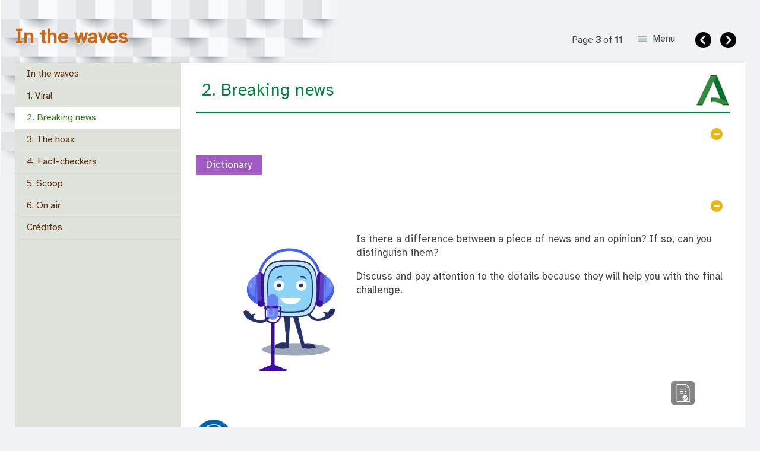

--- FILE ---
content_type: text/html
request_url: https://edea.juntadeandalucia.es/bancorecursos/file/a1cefafd-40c0-4544-ba51-6a6db50c8b4d/1/ING_4ESO_REA_07.v01.zip/2_breaking_news.html
body_size: 41103
content:
<!doctype html>
<html lang="en">
<head>
<link rel="stylesheet" type="text/css" href="base.css" />
<link rel="stylesheet" type="text/css" href="exe_effects.css" />
<link rel="stylesheet" type="text/css" href="content.css" />
<link rel="stylesheet" type="text/css" href="nav.css" />
<meta http-equiv="content-type" content="text/html;  charset=utf-8" />
<title>2. Breaking news | In the waves </title>
<link rel="shortcut icon" href="favicon.ico" type="image/x-icon" />
<meta name="author" content="María Dolores Ávila Martín, Céline Marie C. Camerlynck, José María de la Torre López, Antonio Romero Algarín, Carlos Ríos Ruiz, Lucía Fernández Paredes, María Rosario Reyes Márquez" />
<link rel="license" type="text/html" href="http://creativecommons.org/licenses/by-nc-sa/4.0/" />
<meta name="generator" content="eXeLearning 2.6 - exelearning.net" />
<!--[if lt IE 9]><script type="text/javascript" src="exe_html5.js"></script><![endif]-->
<script type="text/javascript" src="exe_jquery.js"></script>
<script type="text/javascript" src="exe_effects.js"></script>
<script type="text/javascript" src="common_i18n.js"></script>
<script type="text/javascript" src="common.js"></script>
<link rel="stylesheet" type="text/css" href="udl-content.css" />
<script type="text/javascript" src="udl-content.js"></script>
<meta name="viewport" content="width=device-width, initial-scale=1" />
</head>
<body class="exe-web-site" id="exe-node-121"><script type="text/javascript">document.body.className+=" js"</script>
<div id="content">
<p id="skipNav"><a href="#main" class="sr-av">Skip navigation</a></p>
<header id="header" ><div id="headerContent">In the waves</div></header>
<nav id="siteNav">
<ul>
   <li><a href="index.html" class="daddy main-node">In the waves</a></li>
   <li><a href="1_viral.html" class="no-ch">1. Viral</a></li>
   <li id="active"><a href="2_breaking_news.html" class="active no-ch">2. Breaking news</a></li>
   <li><a href="3__the_hoax.html" class="no-ch">3.  The hoax</a></li>
   <li><a href="4_factcheckers.html" class="daddy">4. Fact-checkers</a>
   <ul class="other-section">
      <li><a href="41_audio_story.html" class="no-ch">4.1. Audio story</a></li>
      <li><a href="42_expressing_opinions.html" class="no-ch">4.2. Expressing opinions</a></li>
      <li><a href="43_streaming.html" class="no-ch">4.3 Streaming</a></li>
   </ul>
   </li>
   <li><a href="5_scoop.html" class="no-ch">5. Scoop</a></li>
   <li><a href="6_on_air.html" class="no-ch">6. On air</a></li>
   <li><a href="crditos.html" class="no-ch">Créditos</a></li>
</ul>
</nav>
<div id='topPagination'>
<nav class="pagination noprt">
<a href="1_viral.html" class="prev"><span><span>&laquo; </span>Previous</span></a> <span class="sep">| </span><span class="page-counter">Page <strong>3</strong> of <strong>11</strong></span> <span class="sep">| </span><a href="3__the_hoax.html" class="next"><span>Next<span> &raquo;</span></span></a>
</nav>
</div>
<div id="main-wrapper">
<section id="main">
<header id="nodeDecoration"><h1 id="nodeTitle">2. Breaking news</h1></header>
<article class="iDevice_wrapper UDLcontentIdevice" id="id942">
<div class="iDevice emphasis0" >
<div id="ta942_942_2" class="block iDevice_content">
<div class="exe-udlContent exe-udlContent-representation"><section class="exe-udlContent-block js-hidden"><header class="exe-udlContent-header"><h2>Dictionary</h2></header><div class="exe-udlContent-content"><div class="exe-udlContent-content-main"><div class="exe-fx exe-accordion">
<h2>Dice</h2>
<img src="dice.jpg" alt="La imagen muestra un dado rojo con los números formados por puntos blancos." width="125" height="125" style="float: left; margin: 10px;" title="Dice">
<dl style="overflow: hidden;">
<dt><strong>Definition:</strong></dt>
<dd>
<p>A small cubical object which usually has numbers on its side.</p>
</dd>
<dd>
<p>Pequeño objeto cúbico que suele mostrar números en sus caras.</p>
</dd>
<dt><strong>Example:</strong></dt>
<dd>
<p>If you roll the dice and get a six you'll win the game.</p>
</dd>
<dd>
<p>Si lanzas el dado y sacas un seis habrás ganado el juego.</p>
</dd>
<dt><strong>Spanish word:</strong></dt>
<dd>
<p>Dado</p>
</dd>
<dt><strong>Audio:</strong></dt>
<dd>
<p><audio controls="controls" src="dice.mp3" class="mediaelement"><a href="dice.mp3">audio/mpeg</a></audio></p>
</dd>
</dl>
<h2>Leap</h2>
<img src="leap.jpg" alt="La imagen muestra un señor suspendido en el aire al saltar entre dos rocas." width="125" height="125" style="float: left; margin: 10px;" title="Leap">
<dl style="overflow: hidden;">
<dt><strong>Definition:</strong></dt>
<dd>
<p>To cover a big distance by moving forward with both legs on air.</p>
</dd>
<dd>
<p>Cubrir una larga distancia hacia adelante con ambas piernas en el aire.</p>
</dd>
<dt><strong>Example:</strong></dt>
<dd>
<p>The cat leaped off the ground and got on top of the shelf.</p>
</dd>
<dd>
<p>El gato saltó del suelo y se subió a la estantería.</p>
</dd>
<dt><strong>Spanish word:</strong></dt>
<dd>
<p>Salto hacia adelante</p>
</dd>
<dt><strong>Audio:</strong></dt>
<dd>
<p><audio controls="controls" src="leap.mp3" class="mediaelement"><a href="leap.mp3">audio/mpeg</a></audio></p>
</dd>
</dl>
<h2>Roll</h2>
<img src="roll.jpg" alt="La imagen muestra la rueda trasera de un coche girando a gran velocidad." width="125" height="125" style="float: left; margin: 10px;" title="Roll">
<dl style="overflow: hidden;">
<dt><strong>Definition:</strong></dt>
<dd>
<p>To push something forward so as to make it flip over a number of times.</p>
</dd>
<dd>
<p>Impulsar algo de manera que gire sobre sí mismo en varias ocasiones.</p>
</dd>
<dt><strong>Example:</strong></dt>
<dd>
<p>The cheese rolled down the hill while a group of people tried to catch it.</p>
</dd>
<dd>
<p>El queso rodaba colina abajo mientras un grupo de personas trataba de alcanzarlo.</p>
</dd>
<dt><strong>Spanish word:</strong></dt>
<dd>
<p>Girar</p>
</dd>
<dt><strong>Audio:</strong></dt>
<dd>
<p><audio controls="controls" src="roll.mp3" class="mediaelement"><a href="roll.mp3">audio/mpeg</a></audio></p>
</dd>
</dl>
<h2>Sniff</h2>
<img src="sniff.jpg" alt="La imagen muestra un perro que acerca el hocico a la hierba." width="125" height="125" style="float: left; margin: 10px;" title="Sniff">
<dl style="overflow: hidden;">
<dt><strong>Definition:</strong></dt>
<dd>
<p>To use one's sense of smell to detect something.</p>
</dd>
<dd>
<p>Usar el sentido del olfato para localizar algo.</p>
</dd>
<dt><strong>Example:</strong></dt>
<dd>
<p>The airport police dog got a cookie after a long day sniffing suitcases.</p>
</dd>
<dd>
<p>El perro policía del aeropuerto consiguió una galleta tras un largo día olisqueando maletas.</p>
</dd>
<dt><strong>Spanish word:</strong></dt>
<dd>
<p>Olisquear</p>
</dd>
<dt><strong>Audio:</strong></dt>
<dd>
<p><audio controls="controls" src="sniff.mp3" class="mediaelement"><a href="sniff.mp3">audio/mpeg</a></audio></p>
</dd>
</dl>
<h2>Subheadline</h2>
<img src="subheadline.jpg" alt="La imagen muestra un titular y un subtítulo de un periódico antiguo." width="125" height="125" style="float: left; margin: 10px;" title="Subheadline">
<dl style="overflow: hidden;">
<dt><strong>Definition:</strong></dt>
<dd>
<p>Short piece of text placed under a headline.</p>
</dd>
<dd>
<p>Breve texto que se coloca bajo el titular.</p>
</dd>
<dt><strong>Example:</strong></dt>
<dd>
<p>The subheadline clarified the weird headline.</p>
</dd>
<dd>
<p>El subtítulo aclaró el extraño titular.</p>
</dd>
<dt><strong>Spanish word:</strong></dt>
<dd>
<p>Subtítulo</p>
</dd>
<dt><strong>Audio:</strong></dt>
<dd>
<p><audio controls="controls" src="subheadline.mp3" class="mediaelement"><a href="subheadline.mp3">audio/mpeg</a></audio></p>
</dd>
</dl>
</div></div></div></section></div>
</div>
</div>
</article>
<article class="iDevice_wrapper UDLcontentIdevice" id="id854">
<div class="iDevice emphasis0" >
<div id="ta854_854_2" class="block iDevice_content">
<div class="exe-udlContent exe-udlContent-engagement"><section class="exe-udlContent-block"><div class="exe-udlContent-content"><div class="exe-udlContent-content-main"><p><img src="Retor_con_auriculares_y_microfono.png" alt="Rétor dice..." title="Rétor" width="250" height="250" style="float: left; margin-right: 10px; margin-left: 10px;"></p>
<p>Is there a difference between a piece of news and an opinion? If so, can you distinguish them?&nbsp;</p>
<p>Discuss and pay attention to the details because they will help you with the final challenge.</p></div><article class="exe-udlContent-content-simplified js-hidden"><header class='exe-udlContent-alt-content-title'><h2>Lectura facilitada</h2></header><div class="exe-fx exe-timeline">
<h2>Read</h2>
<h3>You do research on the difference between news and opinions.</h3>
<p>Investigas la diferencia entre noticia y opinión.</p>
<h3>You pay attention to details.</h3>
<p>Prestas atención a los detalles.</p>
<h3>The information helps you with your final challenge.</h3>
<p>La información te ayuda para el reto final.</p>
</div><button class="exe-udlContent-alt-content-hide">Cerrar</button></article></div></section></div>
</div>
</div>
</article>
<article class="iDevice_wrapper UDLcontentIdevice em_iDevice em_iDevice_udl_exp_grupoheterogeneo" id="id951">
<div class="iDevice emphasis1" >
<header class="iDevice_header" style="background-image:url(icon_udl_exp_grupoheterogeneo.svg)"><h1 class="iDeviceTitle">1. News, news and news</h1></header>
<div class="iDevice_inner">
<div class="iDevice_content_wrapper">
<div id="ta951_951_2" class="block iDevice_content">
<div class="exe-udlContent exe-udlContent-expression"><section class="exe-udlContent-block"><div class="exe-udlContent-content"><div class="exe-udlContent-content-main"><p>You are a reporter. For this activity, your team will need one <a href="#t4f3667fb-88e2-a446-dca0-ff98c0234bb3" id="link4f3667fb-88e2-a446-dca0-ff98c0234bb3" class="exe-tooltip definition-tt">dice</a>. <a href="#te7cfc1c8-d17d-61e8-ed3a-ccbdfe33f922" id="linke7cfc1c8-d17d-61e8-ed3a-ccbdfe33f922" class="exe-tooltip definition-tt">Roll</a> it twice.</p>
<p>First, to choose from A to F on the first column and then, to choose from 1 to 6 on the first row.&nbsp;</p>
<p>Find the image that matches both numbers and sketch out your piece of news to tell it to the other teams of the class.&nbsp;</p>
<p>Will they guess the picture you were talking about?&nbsp;</p>
<p>Who was the best team creating the news?</p>
<p style="text-align: center;"><a href="4ESO_ING_REA7_FASE3_breakingnews.pdf" target="_blank" rel="noopener"><img src="Captura_Breaking_news.JPG" alt="Captura Portada Breaking news" title="Captura Portada Breaking news" width="300" height="423"></a></p>
<p style="text-align: center;"><a href="4ESO_ING_REA7_FASE3_breakingnews.pdf" target="_blank" rel="noopener">Click here to download Breaking news</a></p>
<div id="t4f3667fb-88e2-a446-dca0-ff98c0234bb3" class="exe-tooltip-text"><img src="dice.jpg" alt="La imagen muestra un dado rojo con los números formados por puntos blancos." title="Dado" style="float: left; margin: 10px;" width="100" height="100"> <strong>Definition:</strong>
<p>A small cubical object which usually has numbers on its side.</p>
<p>Pequeño objeto cúbico que suele mostrar números en sus caras.</p>
<strong>Example:</strong>
<p>If you roll the dice and get a six you'll win the game.</p>
<p>Si lanzas el dado y sacas un seis habrás ganado el juego.</p>
</div>
<div id="te7cfc1c8-d17d-61e8-ed3a-ccbdfe33f922" class="exe-tooltip-text"><img src="roll.jpg" alt="La imagen muestra la rueda trasera de un coche girando a gran velocidad." title="Girar" style="float: left; margin: 10px;" width="100" height="100"> <strong>Definition:</strong>
<p>To push something forward so as to make it flip over a number of times.</p>
<p>Impulsar algo de manera que gire sobre sí mismo en varias ocasiones.</p>
<strong>Example:</strong>
<p>The cheese rolled down the hill while a group of people tried to catch it.</p>
<p>El queso rodaba colina abajo mientras un grupo de personas trataba de alcanzarlo.</p>
</div></div><article class="exe-udlContent-content-simplified js-hidden"><header class='exe-udlContent-alt-content-title'><h2>Lectura facilitada</h2></header><div class="exe-fx exe-timeline">
<h2>Read</h2>
<h3><img src="reportero.jpg" alt="La imagen muestra a una reportera con un micrófono en la mano hablando a una cámara de televisión." title="Reportero" width="120" height="120"> You are a reporter.</h3>
<p>Eres reportero.</p>
<h3><img src="tablero.jpg" alt="La imagen muestra un tablero con etiquetas o pictogramas dentro." title="Tablero" width="119" height="88"> You use the board.</h3>
<p> Usas el tablero.</p>
<h3><img src="lanzar.jpg" alt="La imagen muestra una mano lanzando un dado que está dentro de un cubilete." title="Lanzar el dado" width="120" height="132"> You roll the dice.</h3>
<p> Tiras el dado.</p>
<h3><img src="tablero2.jpg" alt="La imagen muestra un tablero de comunicación con pictogramas y un dedo señalando uno de ellos." title="Utilizar tablero de comunicación" width="120" height="120"> You choose one letter.</h3>
<p> Eliges una letra.</p>
<h3><img src="lanzar.jpg" alt="La imagen muestra una mano lanzando un dado que está dentro de un cubilete." title="Lanzar el dado" width="120" height="132"> You roll the dice.</h3>
<p> Tiras el dado.</p>
<h3><img src="tablero2.jpg" alt="La imagen muestra un tablero de comunicación con pictogramas y un dedo señalando uno de ellos." title="Utilizar tablero de comunicación" width="120" height="120"> You choose a number.</h3>
<p> Eliges un número.</p>
<h3><img src="noticia.jpg" alt="La imagen muestra la página de un periódico donde aparece una foto de una casa en llamas." title="Noticia" width="120" height="110"> You tell your piece of news.</h3>
<p> Cuentas tu noticia.</p>
</div><button class="exe-udlContent-alt-content-hide">Cerrar</button></article></div></section></div>
</div>
</div>
</div>
</div>
</article>
<article class="iDevice_wrapper UDLcontentIdevice" id="id994">
<div class="iDevice emphasis0" >
<div id="ta994_994_2" class="block iDevice_content">
<div class="exe-udlContent exe-udlContent-engagement"><section class="exe-udlContent-block js-hidden"><header class="exe-udlContent-header exe-udlContent-character-1"><h2><span class="sr-av">Motus dice... </span>Did you talk to yourself to solve the activity?</h2></header><div class="exe-udlContent-content"><div class="exe-udlContent-content-main"><p>It is very common that when we are working, we talk quietly to ourselves. It is a way to understand what we are doing and to find solutions to tasks or activities.&nbsp;</p>
<p>Do it often because it will help you:&nbsp;</p>
<ul>
<li>Remember the steps to do the activity.&nbsp;</li>
<li>Ask yourself questions to understand the information.</li>
<li>Encourage you to finish the activity and stay focused.</li>
<li>Know how you feel about the activity.&nbsp;</li>
</ul>
<p>Talk to yourself. You will learn better!</p></div></div></section></div>
</div>
</div>
</article>
<article class="iDevice_wrapper UDLcontentIdevice em_iDevice em_iDevice_udl_exp_ejercicio" id="id952">
<div class="iDevice emphasis1" >
<header class="iDevice_header" style="background-image:url(icon_udl_exp_ejercicio.svg)"><h1 class="iDeviceTitle">2. The News Site</h1></header>
<div class="iDevice_inner">
<div class="iDevice_content_wrapper">
<div id="ta952_952_2" class="block iDevice_content">
<div class="exe-udlContent exe-udlContent-expression"><section class="exe-udlContent-block"><div class="exe-udlContent-content"><div class="exe-udlContent-content-main"><p>News in the past, in the present and in the future. The following activities will be very useful to carry out the final challenge.</p></div></div></section></div>
</div>
</div>
</div>
</div>
</article>
<article class="iDevice_wrapper UDLcontentIdevice em_iDevice em_iDevice_udl_exp_interactivo" id="id953">
<div class="iDevice emphasis1" >
<header class="iDevice_header" style="background-image:url(icon_udl_exp_interactivo.svg)"><h1 class="iDeviceTitle">Option A. Was, is or will it be true?</h1></header>
<div class="iDevice_inner">
<div class="iDevice_content_wrapper">
<div id="ta953_953_2" class="block iDevice_content">
<div class="exe-udlContent exe-udlContent-expression"><section class="exe-udlContent-block"><div class="exe-udlContent-content"><div class="exe-udlContent-content-main"><p>Do the following headlines and <a href="#taecf8333-c3b0-7276-d62e-f7ae1d3f3a6f" id="linkaecf8333-c3b0-7276-d62e-f7ae1d3f3a6f" class="exe-tooltip definition-tt">subheadlines</a> talk about the present, the past or the future?</p>
<p style="text-align: center;"><iframe width="958" height="415" src="https://blogsaverroes.juntadeandalucia.es/ejerciciosrea/wp-admin/admin-ajax.php?action=h5p_embed&amp;id=2673"></iframe></p>
<div id="taecf8333-c3b0-7276-d62e-f7ae1d3f3a6f" class="exe-tooltip-text"><img src="subheadline.jpg" alt="La imagen muestra un titular y un subtítulo de un periódico antiguo." title="Subtítulo" style="float: left; margin: 10px;" width="100" height="100"> <strong>Definition:</strong>
<p>Short piece of text placed under a headline.</p>
<p>Breve texto que se coloca bajo el titular.</p>
<strong>Example:</strong>
<p>The subheadline clarified the weird headline.</p>
<p>El subtítulo aclaró el extraño titular.</p>
</div></div></div></section></div>
</div>
</div>
</div>
</div>
</article>
<article class="iDevice_wrapper UDLcontentIdevice em_iDevice em_iDevice_udl_exp_interactivo" id="id954">
<div class="iDevice emphasis1" >
<header class="iDevice_header" style="background-image:url(icon_udl_exp_interactivo.svg)"><h1 class="iDeviceTitle">Option B. Sports News</h1></header>
<div class="iDevice_inner">
<div class="iDevice_content_wrapper">
<div id="ta954_954_2" class="block iDevice_content">
<div class="exe-udlContent exe-udlContent-expression"><section class="exe-udlContent-block"><div class="exe-udlContent-content"><div class="exe-udlContent-content-main"><p><strong>Choose if the following verbs refer to the present, past and future.&nbsp;</strong></p>
<p style="text-align: justify;">Alcaraz cracked the top 10 last month, becoming the youngest player to do so since Nadal in 2005. He also became the second-youngest player to win two Masters 1000 titles, with Miami and Madrid titles. Nadal was 18 when he achieved the feat in 2005.</p>
<p style="text-align: justify;">“He is what he is. He is fantastic,” Nadal said of Alcaraz, days after losing to him in the Madrid quarterfinal. “Probably in 2005, I will not say about myself that I was fantastic, but I think I was quite good, too.”&nbsp;</p>
<p style="text-align: justify;">But no matter what happens in Paris over the next two weeks, you won’t hear Nadal lament the changing of the guard or the generational change. Instead, the 35-year-old with the most major singles championships of any male tennis player has already acknowledged that his time at the top is running out and that Alcaraz could soon assume the throne.</p>
<p style="text-align: center;"><iframe width="958" height="703" src="https://blogsaverroes.juntadeandalucia.es/ejerciciosrea/wp-admin/admin-ajax.php?action=h5p_embed&amp;id=2710"></iframe></p></div></div></section></div>
</div>
</div>
</div>
</div>
</article>
<article class="iDevice_wrapper ListaIdevice em_iDevice em_iDevice_question" id="id956">
<div class="iDevice emphasis1" >
<header class="iDevice_header"><h1 class="iDeviceTitle">Option C. A daring stunt</h1></header>
<div class="iDevice_inner">
<div class="iDevice_content_wrapper">
<section id="ta956_115" class="block instructions iDevice_content">
<p>Fill in the gap with the verb in the correct tense.</p>
</section>

<section class="activity" id="activity-956_116">
<form name="cloze-form-956_116" action="#" class="activity-form cloze-form">
<div id="cloze956_116">
<p>
<label for="clozeBlank956_116.0" class="sr-av">Cloze (1):</label>
<select id="clozeBlank956_116.0">
<option selected="selected"> </option><option value="had to">had to</option><option value="didn’t go">didn’t go</option><option value="was">was</option><option value="took off">took off</option><option value="hoped">hoped</option><option value="crashed">crashed</option><option value="reached">reached</option><option value="heard">heard</option><option value="promised">promised</option><option value="had refused">had refused</option><option value="investigating">investigating</option><option value="will face">will face</option><option value="sponsored">sponsored</option><option value="emerged">emerged</option><option value="turns out">turns out</option><option value="Have">Have</option>
</select>
<span style="display:none" id="clozeAnswer956_116.0">JXUwMDEwJXUwMDI5JXUwMDE3JXUwMDEz</span>
 you 
<label for="clozeBlank956_116.1" class="sr-av">Cloze (2):</label>
<select id="clozeBlank956_116.1">
<option selected="selected"> </option><option value="had to">had to</option><option value="didn’t go">didn’t go</option><option value="was">was</option><option value="took off">took off</option><option value="hoped">hoped</option><option value="crashed">crashed</option><option value="reached">reached</option><option value="heard">heard</option><option value="promised">promised</option><option value="had refused">had refused</option><option value="investigating">investigating</option><option value="will face">will face</option><option value="sponsored">sponsored</option><option value="emerged">emerged</option><option value="turns out">turns out</option><option value="Have">Have</option>
</select>
<span style="display:none" id="clozeAnswer956_116.1">JXUwMDMwJXUwMDBkJXUwMDA0JXUwMDEzJXUwMDE2</span>
  the latest about Red Bull’s daring stunt?</p>
<p>On April 24, 2022, cousins Luke Aikins and Andy Farrington 
<label for="clozeBlank956_116.2" class="sr-av">Cloze (3):</label>
<select id="clozeBlank956_116.2">
<option selected="selected"> </option><option value="had to">had to</option><option value="didn’t go">didn’t go</option><option value="was">was</option><option value="took off">took off</option><option value="hoped">hoped</option><option value="crashed">crashed</option><option value="reached">reached</option><option value="heard">heard</option><option value="promised">promised</option><option value="had refused">had refused</option><option value="investigating">investigating</option><option value="will face">will face</option><option value="sponsored">sponsored</option><option value="emerged">emerged</option><option value="turns out">turns out</option><option value="Have">Have</option>
</select>
<span style="display:none" id="clozeAnswer956_116.2">JXUwMDMwJXUwMDA3JXUwMDFmJXUwMDE1JXUwMDAx</span>
  to swap planes mid-air. Energy drink company Red Bull 
<label for="clozeBlank956_116.3" class="sr-av">Cloze (4):</label>
<select id="clozeBlank956_116.3">
<option selected="selected"> </option><option value="had to">had to</option><option value="didn’t go">didn’t go</option><option value="was">was</option><option value="took off">took off</option><option value="hoped">hoped</option><option value="crashed">crashed</option><option value="reached">reached</option><option value="heard">heard</option><option value="promised">promised</option><option value="had refused">had refused</option><option value="investigating">investigating</option><option value="will face">will face</option><option value="sponsored">sponsored</option><option value="emerged">emerged</option><option value="turns out">turns out</option><option value="Have">Have</option>
</select>
<span style="display:none" id="clozeAnswer956_116.3">JXUwMDJiJXUwMDAzJXUwMDFmJXUwMDAxJXUwMDFkJXUwMDFjJXUwMDFkJXUwMDE3JXUwMDAx</span>
 this daring stunt. However, the in-flight “plane swap” 
<label for="clozeBlank956_116.4" class="sr-av">Cloze (5):</label>
<select id="clozeBlank956_116.4">
<option selected="selected"> </option><option value="had to">had to</option><option value="didn’t go">didn’t go</option><option value="was">was</option><option value="took off">took off</option><option value="hoped">hoped</option><option value="crashed">crashed</option><option value="reached">reached</option><option value="heard">heard</option><option value="promised">promised</option><option value="had refused">had refused</option><option value="investigating">investigating</option><option value="will face">will face</option><option value="sponsored">sponsored</option><option value="emerged">emerged</option><option value="turns out">turns out</option><option value="Have">Have</option>
</select>
<span style="display:none" id="clozeAnswer956_116.4">JXUwMDI4JXUwMDAyJXUwMDFkJXUwMDAyJXUwMDA0JXUwMDFhJXUwMDE2JXUwMDAx</span>
  to be like no other witnessed, the event 
<label for="clozeBlank956_116.5" class="sr-av">Cloze (6):</label>
<select id="clozeBlank956_116.5">
<option selected="selected"> </option><option value="had to">had to</option><option value="didn’t go">didn’t go</option><option value="was">was</option><option value="took off">took off</option><option value="hoped">hoped</option><option value="crashed">crashed</option><option value="reached">reached</option><option value="heard">heard</option><option value="promised">promised</option><option value="had refused">had refused</option><option value="investigating">investigating</option><option value="will face">will face</option><option value="sponsored">sponsored</option><option value="emerged">emerged</option><option value="turns out">turns out</option><option value="Have">Have</option>
</select>
<span style="display:none" id="clozeAnswer956_116.5">JXUwMDNjJXUwMDBkJXUwMDBkJXUwMDBhJXUyMDc3JXUyMDZkJXUwMDU0JXUwMDQ3JXUwMDA4</span>
  as planned, luckily the stuntmen 
<label for="clozeBlank956_116.6" class="sr-av">Cloze (7):</label>
<select id="clozeBlank956_116.6">
<option selected="selected"> </option><option value="had to">had to</option><option value="didn’t go">didn’t go</option><option value="was">was</option><option value="took off">took off</option><option value="hoped">hoped</option><option value="crashed">crashed</option><option value="reached">reached</option><option value="heard">heard</option><option value="promised">promised</option><option value="had refused">had refused</option><option value="investigating">investigating</option><option value="will face">will face</option><option value="sponsored">sponsored</option><option value="emerged">emerged</option><option value="turns out">turns out</option><option value="Have">Have</option>
</select>
<span style="display:none" id="clozeAnswer956_116.6">JXUwMDNkJXUwMDA4JXUwMDA4JXUwMDE3JXUwMDE1JXUwMDAyJXUwMDAx</span>
  uninjured.</p>
<p>Aikins and Farrington 
<label for="clozeBlank956_116.7" class="sr-av">Cloze (8):</label>
<select id="clozeBlank956_116.7">
<option selected="selected"> </option><option value="had to">had to</option><option value="didn’t go">didn’t go</option><option value="was">was</option><option value="took off">took off</option><option value="hoped">hoped</option><option value="crashed">crashed</option><option value="reached">reached</option><option value="heard">heard</option><option value="promised">promised</option><option value="had refused">had refused</option><option value="investigating">investigating</option><option value="will face">will face</option><option value="sponsored">sponsored</option><option value="emerged">emerged</option><option value="turns out">turns out</option><option value="Have">Have</option>
</select>
<span style="display:none" id="clozeAnswer956_116.7">JXUwMDJjJXUwMDFiJXUwMDAwJXUwMDA0JXUwMDRiJXUwMDRmJXUwMDA5JXUwMDAw</span>
  in their single-seat planes. Upon reaching 14,000 feet, the experimented skydivers were jumping and trying to take control of each other’s planes. The men 
<label for="clozeBlank956_116.8" class="sr-av">Cloze (9):</label>
<select id="clozeBlank956_116.8">
<option selected="selected"> </option><option value="had to">had to</option><option value="didn’t go">didn’t go</option><option value="was">was</option><option value="took off">took off</option><option value="hoped">hoped</option><option value="crashed">crashed</option><option value="reached">reached</option><option value="heard">heard</option><option value="promised">promised</option><option value="had refused">had refused</option><option value="investigating">investigating</option><option value="will face">will face</option><option value="sponsored">sponsored</option><option value="emerged">emerged</option><option value="turns out">turns out</option><option value="Have">Have</option>
</select>
<span style="display:none" id="clozeAnswer956_116.8">JXUwMDMwJXUwMDA5JXUwMDA1JXUwMDQ0JXUwMDU0JXUwMDFi</span>
  catch falling planes before they 
<label for="clozeBlank956_116.9" class="sr-av">Cloze (10):</label>
<select id="clozeBlank956_116.9">
<option selected="selected"> </option><option value="had to">had to</option><option value="didn’t go">didn’t go</option><option value="was">was</option><option value="took off">took off</option><option value="hoped">hoped</option><option value="crashed">crashed</option><option value="reached">reached</option><option value="heard">heard</option><option value="promised">promised</option><option value="had refused">had refused</option><option value="investigating">investigating</option><option value="will face">will face</option><option value="sponsored">sponsored</option><option value="emerged">emerged</option><option value="turns out">turns out</option><option value="Have">Have</option>
</select>
<span style="display:none" id="clozeAnswer956_116.9">JXUwMDJhJXUwMDE3JXUwMDA0JXUwMDAyJXUwMDBiJXUwMDBkJXUwMDAx</span>
  4,000 feet, to restart engines and land safely.</p>
<p>Farrington’s plane 
<label for="clozeBlank956_116.10" class="sr-av">Cloze (11):</label>
<select id="clozeBlank956_116.10">
<option selected="selected"> </option><option value="had to">had to</option><option value="didn’t go">didn’t go</option><option value="was">was</option><option value="took off">took off</option><option value="hoped">hoped</option><option value="crashed">crashed</option><option value="reached">reached</option><option value="heard">heard</option><option value="promised">promised</option><option value="had refused">had refused</option><option value="investigating">investigating</option><option value="will face">will face</option><option value="sponsored">sponsored</option><option value="emerged">emerged</option><option value="turns out">turns out</option><option value="Have">Have</option>
</select>
<span style="display:none" id="clozeAnswer956_116.10">JXUwMDNiJXUwMDExJXUwMDEzJXUwMDEyJXUwMDFiJXUwMDBkJXUwMDAx</span>
  in the Arizona desert. </p>
<p>The United States Federal Aviation Administration is now 
<label for="clozeBlank956_116.11" class="sr-av">Cloze (12):</label>
<select id="clozeBlank956_116.11">
<option selected="selected"> </option><option value="had to">had to</option><option value="didn’t go">didn’t go</option><option value="was">was</option><option value="took off">took off</option><option value="hoped">hoped</option><option value="crashed">crashed</option><option value="reached">reached</option><option value="heard">heard</option><option value="promised">promised</option><option value="had refused">had refused</option><option value="investigating">investigating</option><option value="will face">will face</option><option value="sponsored">sponsored</option><option value="emerged">emerged</option><option value="turns out">turns out</option><option value="Have">Have</option>
</select>
<span style="display:none" id="clozeAnswer956_116.11">JXUwMDMxJXUwMDA3JXUwMDE4JXUwMDEzJXUwMDE2JXUwMDA3JXUwMDFkJXUwMDBlJXUwMDA2JXUwMDE1JXUwMDFkJXUwMDA3JXUwMDA5</span>
  the failed plane swap. It 
<label for="clozeBlank956_116.12" class="sr-av">Cloze (13):</label>
<select id="clozeBlank956_116.12">
<option selected="selected"> </option><option value="had to">had to</option><option value="didn’t go">didn’t go</option><option value="was">was</option><option value="took off">took off</option><option value="hoped">hoped</option><option value="crashed">crashed</option><option value="reached">reached</option><option value="heard">heard</option><option value="promised">promised</option><option value="had refused">had refused</option><option value="investigating">investigating</option><option value="will face">will face</option><option value="sponsored">sponsored</option><option value="emerged">emerged</option><option value="turns out">turns out</option><option value="Have">Have</option>
</select>
<span style="display:none" id="clozeAnswer956_116.12">JXUwMDJjJXUwMDAxJXUwMDA3JXUwMDFjJXUwMDFkJXUwMDUzJXUwMDRmJXUwMDFhJXUwMDAx</span>
  that FAA officials 
<label for="clozeBlank956_116.13" class="sr-av">Cloze (14):</label>
<select id="clozeBlank956_116.13">
<option selected="selected"> </option><option value="had to">had to</option><option value="didn’t go">didn’t go</option><option value="was">was</option><option value="took off">took off</option><option value="hoped">hoped</option><option value="crashed">crashed</option><option value="reached">reached</option><option value="heard">heard</option><option value="promised">promised</option><option value="had refused">had refused</option><option value="investigating">investigating</option><option value="will face">will face</option><option value="sponsored">sponsored</option><option value="emerged">emerged</option><option value="turns out">turns out</option><option value="Have">Have</option>
</select>
<span style="display:none" id="clozeAnswer956_116.13">JXUwMDMwJXUwMDA5JXUwMDA1JXUwMDQ0JXUwMDUyJXUwMDE3JXUwMDAzJXUwMDEzJXUwMDA2JXUwMDE2JXUwMDAx</span>
  the organizers request to allow planes to fly unmanned and asked them to include a second pilot. As this 
<label for="clozeBlank956_116.14" class="sr-av">Cloze (15):</label>
<select id="clozeBlank956_116.14">
<option selected="selected"> </option><option value="had to">had to</option><option value="didn’t go">didn’t go</option><option value="was">was</option><option value="took off">took off</option><option value="hoped">hoped</option><option value="crashed">crashed</option><option value="reached">reached</option><option value="heard">heard</option><option value="promised">promised</option><option value="had refused">had refused</option><option value="investigating">investigating</option><option value="will face">will face</option><option value="sponsored">sponsored</option><option value="emerged">emerged</option><option value="turns out">turns out</option><option value="Have">Have</option>
</select>
<span style="display:none" id="clozeAnswer956_116.14">JXUwMDJmJXUwMDE2JXUwMDEy</span>
  clearly not the case, the ones involved 
<label for="clozeBlank956_116.15" class="sr-av">Cloze (16):</label>
<select id="clozeBlank956_116.15">
<option selected="selected"> </option><option value="had to">had to</option><option value="didn’t go">didn’t go</option><option value="was">was</option><option value="took off">took off</option><option value="hoped">hoped</option><option value="crashed">crashed</option><option value="reached">reached</option><option value="heard">heard</option><option value="promised">promised</option><option value="had refused">had refused</option><option value="investigating">investigating</option><option value="will face">will face</option><option value="sponsored">sponsored</option><option value="emerged">emerged</option><option value="turns out">turns out</option><option value="Have">Have</option>
</select>
<span style="display:none" id="clozeAnswer956_116.15">JXUwMDJmJXUwMDFlJXUwMDA1JXUwMDAwJXUwMDRjJXUwMDQ2JXUwMDA3JXUwMDAyJXUwMDA2</span>
  punishment.</p>
<div class="block iDevice_buttons">
<p>
<input class="button" type="submit" name="getScore956_116" value="Check"  id="getScore956_116" />

<input type="hidden" name="clozeOtras956_116" id="clozeOtras956_116" value=""/>

<input type="hidden" name="clozeFlag956_116.strictMarking" id="clozeFlag956_116.strictMarking" value="false" />
<input type="hidden" name="clozeFlag956_116.checkCaps" id="clozeFlag956_116.checkCaps" value="false" />
<input type="hidden" name="clozeFlag956_116.instantMarking" id="clozeFlag956_116.instantMarking" value="false" />
<span class="js-hidden js-warning">Enable JavaScript</span>
</p>
</div>
<div class="score js-feedback" id="clozeScore956_116"></div>
</div>
</form>
</section></div>
</div>
</div>
</article>
<article class="iDevice_wrapper UDLcontentIdevice em_iDevice em_iDevice_udl_exp_tarea" id="id959">
<div class="iDevice emphasis1" >
<header class="iDevice_header" style="background-image:url(icon_udl_exp_tarea.svg)"><h1 class="iDeviceTitle">Option D. Breaking news</h1></header>
<div class="iDevice_inner">
<div class="iDevice_content_wrapper">
<div id="ta959_959_2" class="block iDevice_content">
<div class="exe-udlContent exe-udlContent-expression"><section class="exe-udlContent-block"><div class="exe-udlContent-content"><div class="exe-udlContent-content-main"><p>You are a reporter now. Use the video below to record a piece of news based on it. Remember you have to talk about the past, the present and the future.</p>
<p style="text-align: center;"><video width="560" height="420" controls="controls" class="mediaelement">
<source src="https://edea.juntadeandalucia.es/bancorecursos/file/a145f4a6-ae73-430e-a6e0-05058903be5c/1/video.mp4" type="video/mp4"></video></p>
<p style="text-align: center;">Audio-description</p>
<p style="text-align: center;"><audio controls="controls" src="descripcionvideocientificos.mp3" class="mediaelement"><a href="descripcionvideocientificos.mp3">audio/mpeg</a></audio></p>
<p style="text-align: center;"><iframe width="958" height="458" src="https://blogsaverroes.juntadeandalucia.es/ejerciciosrea/wp-admin/admin-ajax.php?action=h5p_embed&amp;id=2674"></iframe></p></div></div></section></div>
</div>
</div>
</div>
</div>
</article>
<article class="iDevice_wrapper UDLcontentIdevice em_iDevice em_iDevice_udl_rep_reflexion" id="id960">
<div class="iDevice emphasis1" >
<header class="iDevice_header" style="background-image:url(icon_udl_rep_reflexion.svg)"><h1 class="iDeviceTitle">3. Answering patterns</h1></header>
<div class="iDevice_inner">
<div class="iDevice_content_wrapper">
<div id="ta960_960_2" class="block iDevice_content">
<div class="exe-udlContent exe-udlContent-representation"><section class="exe-udlContent-block"><div class="exe-udlContent-content"><div class="exe-udlContent-content-main"><p>To reach a goal, you need to be strategic. That is to say, to have methods, techniques, "tricks" to get where you want to be sooner or more easily. Now I'm going to teach you a strategy, take advantage of it to reach your goal!</p>
<p>In this activity it is important to remember if we have taken part in similar games, click here for help:</p>
<p><a href="https://edea.juntadeandalucia.es/bancorecursos/file/e0b96995-385b-4137-9c98-12bbbfa7e7c8/1/Guia_aprender_a_aprender_secundaria.zip/hice_ya_algo_similar.html" target="_blank" rel="noopener">Did I do something similar? | Teaching guide, Learning to Learn Competence (Secondary) (juntadeandalucia.es)</a></p>
<p>I am sure you'll do great!</p>
<div class="exe-fx exe-accordion">
<h2>¿Necesitas más ayuda?</h2>
<p>Para llegar a una meta, es conveniente que seas un buen o buena estratega. Es decir, tener métodos, técnicas, “trucos” para llegar antes o de forma más fácil donde tú quieres. Ahora te voy a enseñar una estrategia, ¡Aprovéchala para alcanzar tu reto!</p>
<p>&nbsp;En esta actividad es importante recordar si hemos participado en juegos similares para ayudarte pulsa aquí:</p>
<p><a href="https://edea.juntadeandalucia.es/bancorecursos/file/e0b96995-385b-4137-9c98-12bbbfa7e7c8/1/Guia_aprender_a_aprender_secundaria.zip/hice_ya_algo_similar.html" target="_blank" rel="noopener">¿Hice ya algo similar? | Guía didáctica de la competencia aprender a aprender (Secundaria) (juntadeandalucia.es)</a></p>
<p>¡Ánimo, que lo harás genial!</p>
</div></div></div></section></div>
</div>
</div>
</div>
</div>
</article>
<div id="packageLicense" class="cc cc-by-nc-sa">
<p><span>Licensed under the</span> <a rel="license" href="http://creativecommons.org/licenses/by-nc-sa/4.0/">Creative Commons Attribution Non-commercial Share Alike License 4.0</a></p>
</div>
</section>
</div>
<div id='bottomPagination'>
<nav class="pagination noprt">
<a href="1_viral.html" class="prev"><span><span>&laquo; </span>Previous</span></a> <span class="sep">| </span><span class="page-counter">Page <strong>3</strong> of <strong>11</strong></span> <span class="sep">| </span><a href="3__the_hoax.html" class="next"><span>Next<span> &raquo;</span></span></a>
</nav>
</div>
</div>
<script type="text/javascript" src="_adultos_js.js"></script></body></html>

--- FILE ---
content_type: text/html; charset=UTF-8
request_url: https://blogsaverroes.juntadeandalucia.es/ejerciciosrea/wp-admin/admin-ajax.php?action=h5p_embed&id=2673
body_size: 5798
content:
<!doctype html>
<html lang="es" class="h5p-iframe">
<head>
  <meta charset="utf-8">
  <title>Was, is or will it be true?</title>
      <script src="https://blogsaverroes.juntadeandalucia.es/ejerciciosrea/wp-content/plugins/h5p/h5p-php-library/js/jquery.js?ver=1.16.0"></script>
      <script src="https://blogsaverroes.juntadeandalucia.es/ejerciciosrea/wp-content/plugins/h5p/h5p-php-library/js/h5p.js?ver=1.16.0"></script>
      <script src="https://blogsaverroes.juntadeandalucia.es/ejerciciosrea/wp-content/plugins/h5p/h5p-php-library/js/h5p-event-dispatcher.js?ver=1.16.0"></script>
      <script src="https://blogsaverroes.juntadeandalucia.es/ejerciciosrea/wp-content/plugins/h5p/h5p-php-library/js/h5p-x-api-event.js?ver=1.16.0"></script>
      <script src="https://blogsaverroes.juntadeandalucia.es/ejerciciosrea/wp-content/plugins/h5p/h5p-php-library/js/h5p-x-api.js?ver=1.16.0"></script>
      <script src="https://blogsaverroes.juntadeandalucia.es/ejerciciosrea/wp-content/plugins/h5p/h5p-php-library/js/h5p-content-type.js?ver=1.16.0"></script>
      <script src="https://blogsaverroes.juntadeandalucia.es/ejerciciosrea/wp-content/plugins/h5p/h5p-php-library/js/h5p-confirmation-dialog.js?ver=1.16.0"></script>
      <script src="https://blogsaverroes.juntadeandalucia.es/ejerciciosrea/wp-content/plugins/h5p/h5p-php-library/js/h5p-action-bar.js?ver=1.16.0"></script>
      <script src="https://blogsaverroes.juntadeandalucia.es/ejerciciosrea/wp-content/plugins/h5p/h5p-php-library/js/request-queue.js?ver=1.16.0"></script>
      <script src="https://blogsaverroes.juntadeandalucia.es/ejerciciosrea/wp-content/plugins/h5p/h5p-php-library/js/h5p-tooltip.js?ver=1.16.0"></script>
      <script src="/ejerciciosrea/files/h5p/cachedassets/b8105dd6214c1a738321725f1df0f2ac278f762b.js"></script>
        <link rel="stylesheet" href="https://blogsaverroes.juntadeandalucia.es/ejerciciosrea/wp-content/plugins/h5p/h5p-php-library/styles/h5p.css?ver=1.16.0">
      <link rel="stylesheet" href="https://blogsaverroes.juntadeandalucia.es/ejerciciosrea/wp-content/plugins/h5p/h5p-php-library/styles/h5p-confirmation-dialog.css?ver=1.16.0">
      <link rel="stylesheet" href="https://blogsaverroes.juntadeandalucia.es/ejerciciosrea/wp-content/plugins/h5p/h5p-php-library/styles/h5p-core-button.css?ver=1.16.0">
      <link rel="stylesheet" href="https://blogsaverroes.juntadeandalucia.es/ejerciciosrea/wp-content/plugins/h5p/h5p-php-library/styles/h5p-tooltip.css?ver=1.16.0">
      <link rel="stylesheet" href="https://blogsaverroes.juntadeandalucia.es/ejerciciosrea/wp-content/plugins/h5p/h5p-php-library/styles/h5p-table.css?ver=1.16.0">
      <link rel="stylesheet" href="/ejerciciosrea/files/h5p/cachedassets/b8105dd6214c1a738321725f1df0f2ac278f762b.css">
    </head>
<body>
  <div class="h5p-content" data-content-id="2673"></div>
  <script>
    H5PIntegration = {"baseUrl":"https:\/\/blogsaverroes.juntadeandalucia.es\/ejerciciosrea","url":"\/ejerciciosrea\/files\/h5p","postUserStatistics":false,"ajax":{"setFinished":"https:\/\/blogsaverroes.juntadeandalucia.es\/ejerciciosrea\/wp-admin\/admin-ajax.php?token=5f6a29c14d&action=h5p_setFinished","contentUserData":"https:\/\/blogsaverroes.juntadeandalucia.es\/ejerciciosrea\/wp-admin\/admin-ajax.php?token=4d944623ed&action=h5p_contents_user_data&content_id=:contentId&data_type=:dataType&sub_content_id=:subContentId"},"saveFreq":false,"siteUrl":"https:\/\/blogsaverroes.juntadeandalucia.es\/ejerciciosrea","l10n":{"H5P":{"fullscreen":"Pantalla completa","disableFullscreen":"Disable fullscreen","download":"Download","copyrights":"Rights of use","embed":"Embed","size":"Size","showAdvanced":"Show advanced","hideAdvanced":"Hide advanced","advancedHelp":"Include this script on your website if you want dynamic sizing of the embedded content:","copyrightInformation":"Rights of use","close":"Close","title":"T\u00edtulo","author":"Autor","year":"Year","source":"Source","license":"License","thumbnail":"Thumbnail","noCopyrights":"No copyright information available for this content.","reuse":"Reuse","reuseContent":"Reuse Content","reuseDescription":"Reuse this content.","downloadDescription":"Download this content as a H5P file.","copyrightsDescription":"View copyright information for this content.","embedDescription":"View the embed code for this content.","h5pDescription":"Visit H5P.org to check out more cool content.","contentChanged":"This content has changed since you last used it.","startingOver":"You'll be starting over.","by":"by","showMore":"Show more","showLess":"Show less","subLevel":"Sublevel","confirmDialogHeader":"Confirm action","confirmDialogBody":"Please confirm that you wish to proceed. This action is not reversible.","cancelLabel":"Cancel","confirmLabel":"Confirm","licenseU":"Undisclosed","licenseCCBY":"Attribution","licenseCCBYSA":"Attribution-ShareAlike","licenseCCBYND":"Attribution-NoDerivs","licenseCCBYNC":"Attribution-NonCommercial","licenseCCBYNCSA":"Attribution-NonCommercial-ShareAlike","licenseCCBYNCND":"Attribution-NonCommercial-NoDerivs","licenseCC40":"4.0 International","licenseCC30":"3.0 Unported","licenseCC25":"2.5 Generic","licenseCC20":"2.0 Generic","licenseCC10":"1.0 Generic","licenseGPL":"General Public License","licenseV3":"Version 3","licenseV2":"Version 2","licenseV1":"Version 1","licensePD":"Public Domain","licenseCC010":"CC0 1.0 Universal (CC0 1.0) Public Domain Dedication","licensePDM":"Public Domain Mark","licenseC":"Copyright","contentType":"Content Type","licenseExtras":"License Extras","changes":"Changelog","contentCopied":"Content is copied to the clipboard","connectionLost":"Connection lost. Results will be stored and sent when you regain connection.","connectionReestablished":"Connection reestablished.","resubmitScores":"Attempting to submit stored results.","offlineDialogHeader":"Your connection to the server was lost","offlineDialogBody":"We were unable to send information about your completion of this task. Please check your internet connection.","offlineDialogRetryMessage":"Retrying in :num....","offlineDialogRetryButtonLabel":"Retry now","offlineSuccessfulSubmit":"Successfully submitted results.","mainTitle":"Sharing <strong>:title<\/strong>","editInfoTitle":"Edit info for <strong>:title<\/strong>","cancel":"Cancel","back":"Back","next":"Next","reviewInfo":"Review info","share":"Share","saveChanges":"Save changes","registerOnHub":"Register on the H5P Hub","updateRegistrationOnHub":"Save account settings","requiredInfo":"Required Info","optionalInfo":"Optional Info","reviewAndShare":"Review & Share","reviewAndSave":"Review & Save","shared":"Shared","currentStep":"Step :step of :total","sharingNote":"All content details can be edited after sharing","licenseDescription":"Select a license for your content","licenseVersion":"License Version","licenseVersionDescription":"Select a license version","disciplineLabel":"Disciplines","disciplineDescription":"You can select multiple disciplines","disciplineLimitReachedMessage":"You can select up to :numDisciplines disciplines","discipline":{"searchPlaceholder":"Type to search for disciplines","in":"in","dropdownButton":"Dropdown button"},"removeChip":"Remove :chip from the list","keywordsPlaceholder":"Add keywords","keywords":"Keywords","keywordsDescription":"You can add multiple keywords separated by commas. Press \"Enter\" or \"Add\" to confirm keywords","altText":"Alt text","reviewMessage":"Please review the info below before you share","subContentWarning":"Sub-content (images, questions etc.) will be shared under :license unless otherwise specified in the authoring tool","disciplines":"Disciplines","shortDescription":"Short description","longDescription":"Long description","icon":"Icon","screenshots":"Screenshots","helpChoosingLicense":"Help me choose a license","shareFailed":"Share failed.","editingFailed":"Editing failed.","shareTryAgain":"Something went wrong, please try to share again.","pleaseWait":"Please wait...","language":"Language","level":"Level","shortDescriptionPlaceholder":"Short description of your content","longDescriptionPlaceholder":"Long description of your content","description":"Description","iconDescription":"640x480px. If not selected content will use category icon","screenshotsDescription":"Add up to five screenshots of your content","submitted":"Submitted!","isNowSubmitted":"Is now submitted to H5P Hub","changeHasBeenSubmitted":"A change has been submited for","contentAvailable":"Your content will normally be available in the Hub within one business day.","contentUpdateSoon":"Your content will update soon","contentLicenseTitle":"Content License Info","licenseDialogDescription":"Click on a specific license to get info about proper usage","publisherFieldTitle":"Publisher","publisherFieldDescription":"This will display as the \"Publisher name\" on shared content","emailAddress":"Email Address","publisherDescription":"Publisher description","publisherDescriptionText":"This will be displayed under \"Publisher info\" on shared content","contactPerson":"Contact Person","phone":"Phone","address":"Address","city":"City","zip":"Zip","country":"Country","logoUploadText":"Organization logo or avatar","acceptTerms":"I accept the <a href=\":url\" target=\"_blank\">terms of use<\/a>","successfullyRegistred":"You have successfully registered an account on the H5P Hub","successfullyRegistredDescription":"You account details can be changed","successfullyUpdated":"Your H5P Hub account settings have successfully been changed","accountDetailsLinkText":"here","registrationTitle":"H5P Hub Registration","registrationFailed":"An error occurred","registrationFailedDescription":"We were not able to create an account at this point. Something went wrong. Try again later.","maxLength":":length is the maximum number of characters","keywordExists":"Keyword already exists!","licenseDetails":"License details","remove":"Quitar","removeImage":"Remove image","cancelPublishConfirmationDialogTitle":"Cancel sharing","cancelPublishConfirmationDialogDescription":"Are you sure you want to cancel the sharing process?","cancelPublishConfirmationDialogCancelButtonText":"No","cancelPublishConfirmationDialogConfirmButtonText":"S\u00ed","add":"Add","age":"Typical age","ageDescription":"The target audience of this content. Possible input formats separated by commas: \"1,34-45,-50,59-\".","invalidAge":"Invalid input format for Typical age. Possible input formats separated by commas: \"1, 34-45, -50, -59-\".","contactPersonDescription":"H5P will reach out to the contact person in case there are any issues with the content shared by the publisher. The contact person's name or other information will not be published or shared with third parties","emailAddressDescription":"The email address will be used by H5P to reach out to the publisher in case of any issues with the content or in case the publisher needs to recover their account. It will not be published or shared with any third parties","copyrightWarning":"Copyrighted material cannot be shared in the H5P Content Hub. If the content is licensed with a OER friendly license like Creative Commons, please choose the appropriate license. If not this content cannot be shared.","keywordsExits":"Keywords already exists!","someKeywordsExits":"Some of these keywords already exist","width":"width","height":"height","rotateLeft":"Rotate Left","rotateRight":"Rotate Right","cropImage":"Crop Image","confirmCrop":"Confirm Crop","cancelCrop":"Cancel Crop"}},"hubIsEnabled":true,"reportingIsEnabled":false,"libraryConfig":null,"crossorigin":null,"crossoriginCacheBuster":null,"pluginCacheBuster":"?v=1.16.0","libraryUrl":"https:\/\/blogsaverroes.juntadeandalucia.es\/ejerciciosrea\/wp-content\/plugins\/h5p\/h5p-php-library\/js","contents":{"cid-2673":{"library":"H5P.QuestionSet 1.20","jsonContent":"{\"introPage\":{\"showIntroPage\":false,\"startButtonText\":\"Iniciar prueba\",\"introduction\":\"\"},\"progressType\":\"dots\",\"passPercentage\":50,\"questions\":[{\"params\":{\"media\":{\"disableImageZooming\":false},\"answers\":[{\"correct\":false,\"tipsAndFeedback\":{\"tip\":\"\",\"chosenFeedback\":\"\",\"notChosenFeedback\":\"\"},\"text\":\"<div>Past<\\\/div>\\n\"},{\"correct\":true,\"tipsAndFeedback\":{\"tip\":\"\",\"chosenFeedback\":\"\",\"notChosenFeedback\":\"\"},\"text\":\"<div>Present<\\\/div>\\n\"},{\"correct\":false,\"tipsAndFeedback\":{\"tip\":\"\",\"chosenFeedback\":\"\",\"notChosenFeedback\":\"\"},\"text\":\"<div>Future<\\\/div>\\n\"}],\"overallFeedback\":[{\"from\":0,\"to\":100}],\"behaviour\":{\"enableRetry\":true,\"enableSolutionsButton\":true,\"enableCheckButton\":true,\"type\":\"auto\",\"singlePoint\":false,\"randomAnswers\":true,\"showSolutionsRequiresInput\":true,\"confirmCheckDialog\":false,\"confirmRetryDialog\":false,\"autoCheck\":false,\"passPercentage\":100,\"showScorePoints\":true},\"UI\":{\"checkAnswerButton\":\"Comprobar\",\"submitAnswerButton\":\"Enviar\",\"showSolutionButton\":\"Mostrar soluci\\u00f3n\",\"tryAgainButton\":\"Intentar de nuevo\",\"tipsLabel\":\"Mostrar pista\",\"scoreBarLabel\":\"Has conseguido :num de un total de :total puntos\",\"tipAvailable\":\"Pista disponible\",\"feedbackAvailable\":\"Retroalimentaci\\u00f3n disponible\",\"readFeedback\":\"Leer retroalimentaci\\u00f3n\",\"wrongAnswer\":\"Respuesta incorrecta\",\"correctAnswer\":\"Respuesta correcta\",\"shouldCheck\":\"Deber\\u00eda haber sido marcada\",\"shouldNotCheck\":\"No deber\\u00eda haber sido marcada\",\"noInput\":\"Por favor responde antes de ver la soluci\\u00f3n\",\"a11yCheck\":\"Revisa tus respuestas. Las respuestas se marcar\\u00e1n como correcta, incorrecta o sin contestar.\",\"a11yShowSolution\":\"Mostrar la soluci\\u00f3n. La tarea se calificar\\u00e1 con su soluci\\u00f3n correcta.\",\"a11yRetry\":\"Vuelve a intentar la tarea. Borra todas tus respuestas y empieza de nuevo.\"},\"confirmCheck\":{\"header\":\"\\u00bfTerminar?\",\"body\":\"\\u00bfSeguro que quieres terminar ?\",\"cancelLabel\":\"Cancelar\",\"confirmLabel\":\"Terminar\"},\"confirmRetry\":{\"header\":\"\\u00bfIntentar de nuevo?\",\"body\":\"\\u00bfSeguro que quieres volver a intentarlo?\",\"cancelLabel\":\"Cancelar\",\"confirmLabel\":\"Confirmar\"},\"question\":\"<p>&nbsp;<\\\/p>\\n\\n<p><\\\/p>\\n\\n<p dir=\\\"ltr\\\">DRIVERLESS CAR STARTS TO PULL AWAY AFTER BEING STOPPED BY POLICE<\\\/p>\\n\\n<p dir=\\\"ltr\\\">The incident highlights legal challenges around road safety and autonomous vehicles, especially when there is no driver at the wheel.<\\\/p>\\n\"},\"library\":\"H5P.MultiChoice 1.16\",\"metadata\":{\"contentType\":\"Multiple Choice\",\"license\":\"U\",\"title\":\"Sin t\\u00edtulo Multiple Choice\"},\"subContentId\":\"57f0f73a-9261-40a5-bb9a-e50078f7dae2\"},{\"params\":{\"media\":{\"disableImageZooming\":false},\"answers\":[{\"correct\":true,\"tipsAndFeedback\":{\"tip\":\"\",\"chosenFeedback\":\"\",\"notChosenFeedback\":\"\"},\"text\":\"<div>Past<\\\/div>\\n\"},{\"correct\":false,\"tipsAndFeedback\":{\"tip\":\"\",\"chosenFeedback\":\"\",\"notChosenFeedback\":\"\"},\"text\":\"<div>Present<\\\/div>\\n\"},{\"correct\":false,\"tipsAndFeedback\":{\"tip\":\"\",\"chosenFeedback\":\"\",\"notChosenFeedback\":\"\"},\"text\":\"<div>Future<\\\/div>\\n\"}],\"overallFeedback\":[{\"from\":0,\"to\":100}],\"behaviour\":{\"enableRetry\":true,\"enableSolutionsButton\":true,\"enableCheckButton\":true,\"type\":\"auto\",\"singlePoint\":false,\"randomAnswers\":true,\"showSolutionsRequiresInput\":true,\"confirmCheckDialog\":false,\"confirmRetryDialog\":false,\"autoCheck\":false,\"passPercentage\":100,\"showScorePoints\":true},\"UI\":{\"checkAnswerButton\":\"Comprobar\",\"submitAnswerButton\":\"Enviar\",\"showSolutionButton\":\"Mostrar soluci\\u00f3n\",\"tryAgainButton\":\"Intentar de nuevo\",\"tipsLabel\":\"Mostrar pista\",\"scoreBarLabel\":\"Has conseguido :num de un total de :total puntos\",\"tipAvailable\":\"Pista disponible\",\"feedbackAvailable\":\"Retroalimentaci\\u00f3n disponible\",\"readFeedback\":\"Leer retroalimentaci\\u00f3n\",\"wrongAnswer\":\"Respuesta incorrecta\",\"correctAnswer\":\"Respuesta correcta\",\"shouldCheck\":\"Deber\\u00eda haber sido marcada\",\"shouldNotCheck\":\"No deber\\u00eda haber sido marcada\",\"noInput\":\"Por favor responde antes de ver la soluci\\u00f3n\",\"a11yCheck\":\"Revisa tus respuestas. Las respuestas se marcar\\u00e1n como correcta, incorrecta o sin contestar.\",\"a11yShowSolution\":\"Mostrar la soluci\\u00f3n. La tarea se calificar\\u00e1 con su soluci\\u00f3n correcta.\",\"a11yRetry\":\"Vuelve a intentar la tarea. Borra todas tus respuestas y empieza de nuevo.\"},\"confirmCheck\":{\"header\":\"\\u00bfTerminar?\",\"body\":\"\\u00bfSeguro que quieres terminar ?\",\"cancelLabel\":\"Cancelar\",\"confirmLabel\":\"Terminar\"},\"confirmRetry\":{\"header\":\"\\u00bfIntentar de nuevo?\",\"body\":\"\\u00bfSeguro que quieres volver a intentarlo?\",\"cancelLabel\":\"Cancelar\",\"confirmLabel\":\"Confirmar\"},\"question\":\"<p>&nbsp;<\\\/p>\\n\\n<p><\\\/p>\\n\\n<p dir=\\\"ltr\\\">THE FIRST FOOTSTEP<\\\/p>\\n\\n<p dir=\\\"ltr\\\">Neil Armstrong became the first man to step foot on the moon. As he touched the ground he famously declared: \\u201cThat\\u2019s one small step for man, one giant leap for mankind.\\u201d<\\\/p>\\n\"},\"library\":\"H5P.MultiChoice 1.16\",\"metadata\":{\"contentType\":\"Multiple Choice\",\"license\":\"U\",\"title\":\"Sin t\\u00edtulo Multiple Choice\"},\"subContentId\":\"4b929ba8-933c-4c94-a9a0-2265457d2b03\"},{\"params\":{\"media\":{\"disableImageZooming\":false},\"answers\":[{\"correct\":false,\"tipsAndFeedback\":{\"tip\":\"\",\"chosenFeedback\":\"\",\"notChosenFeedback\":\"\"},\"text\":\"<div>Past<\\\/div>\\n\"},{\"correct\":false,\"tipsAndFeedback\":{\"tip\":\"\",\"chosenFeedback\":\"\",\"notChosenFeedback\":\"\"},\"text\":\"<div>Present<\\\/div>\\n\"},{\"correct\":true,\"tipsAndFeedback\":{\"tip\":\"\",\"chosenFeedback\":\"\",\"notChosenFeedback\":\"\"},\"text\":\"<div>Future<\\\/div>\\n\"}],\"overallFeedback\":[{\"from\":0,\"to\":100}],\"behaviour\":{\"enableRetry\":true,\"enableSolutionsButton\":true,\"enableCheckButton\":true,\"type\":\"auto\",\"singlePoint\":false,\"randomAnswers\":true,\"showSolutionsRequiresInput\":true,\"confirmCheckDialog\":false,\"confirmRetryDialog\":false,\"autoCheck\":false,\"passPercentage\":100,\"showScorePoints\":true},\"UI\":{\"checkAnswerButton\":\"Comprobar\",\"submitAnswerButton\":\"Enviar\",\"showSolutionButton\":\"Mostrar soluci\\u00f3n\",\"tryAgainButton\":\"Intentar de nuevo\",\"tipsLabel\":\"Mostrar pista\",\"scoreBarLabel\":\"Has conseguido :num de un total de :total puntos\",\"tipAvailable\":\"Pista disponible\",\"feedbackAvailable\":\"Retroalimentaci\\u00f3n disponible\",\"readFeedback\":\"Leer retroalimentaci\\u00f3n\",\"wrongAnswer\":\"Respuesta incorrecta\",\"correctAnswer\":\"Respuesta correcta\",\"shouldCheck\":\"Deber\\u00eda haber sido marcada\",\"shouldNotCheck\":\"No deber\\u00eda haber sido marcada\",\"noInput\":\"Por favor responde antes de ver la soluci\\u00f3n\",\"a11yCheck\":\"Revisa tus respuestas. Las respuestas se marcar\\u00e1n como correcta, incorrecta o sin contestar.\",\"a11yShowSolution\":\"Mostrar la soluci\\u00f3n. La tarea se calificar\\u00e1 con su soluci\\u00f3n correcta.\",\"a11yRetry\":\"Vuelve a intentar la tarea. Borra todas tus respuestas y empieza de nuevo.\"},\"confirmCheck\":{\"header\":\"\\u00bfTerminar?\",\"body\":\"\\u00bfSeguro que quieres terminar ?\",\"cancelLabel\":\"Cancelar\",\"confirmLabel\":\"Terminar\"},\"confirmRetry\":{\"header\":\"\\u00bfIntentar de nuevo?\",\"body\":\"\\u00bfSeguro que quieres volver a intentarlo?\",\"cancelLabel\":\"Cancelar\",\"confirmLabel\":\"Confirmar\"},\"question\":\"<p><\\\/p>\\n\\n<p dir=\\\"ltr\\\">CAN ANTS HELP DETECT CANCER IN HUMANS?<\\\/p>\\n\\n<p dir=\\\"ltr\\\">Ants could provide an alternative to dogs to detect diseases in humans. They could also be trained to sniff out the presence of things like explosives and drugs.<\\\/p>\\n\"},\"library\":\"H5P.MultiChoice 1.16\",\"metadata\":{\"contentType\":\"Multiple Choice\",\"license\":\"U\",\"title\":\"Sin t\\u00edtulo Multiple Choice\"},\"subContentId\":\"18faf1b9-c2d7-4bc8-98e9-e78e3ad29543\"}],\"disableBackwardsNavigation\":false,\"randomQuestions\":false,\"endGame\":{\"showResultPage\":true,\"showSolutionButton\":true,\"showRetryButton\":true,\"noResultMessage\":\"Terminado\",\"message\":\"Tu resultado:\",\"scoreBarLabel\":\"Has conseguido @finals de @totals puntos\",\"overallFeedback\":[{\"from\":0,\"to\":100}],\"solutionButtonText\":\"Mostrar soluci\\u00f3n\",\"retryButtonText\":\"Intentar de nuevo\",\"finishButtonText\":\"Terminar\",\"submitButtonText\":\"Enviar\",\"showAnimations\":false,\"skippable\":false,\"skipButtonText\":\"Saltar v\\u00eddeo\"},\"override\":{\"checkButton\":true},\"texts\":{\"prevButton\":\"Pregunta anterior\",\"nextButton\":\"Pregunta siguiente\",\"finishButton\":\"Terminar\",\"submitButton\":\"Enviar\",\"textualProgress\":\"Pregunta: @current de @total preguntas\",\"jumpToQuestion\":\"Pregunta %d de %total\",\"questionLabel\":\"Pregunta\",\"readSpeakerProgress\":\"Pregunta @current de @total\",\"unansweredText\":\"No contestada\",\"answeredText\":\"Contestada\",\"currentQuestionText\":\"Pregunta actual\",\"navigationLabel\":\"Questions\"}}","fullScreen":"0","exportUrl":"\/ejerciciosrea\/files\/h5p\/exports\/was-is-or-will-it-be-true-2673.h5p","embedCode":"<iframe src=\"https:\/\/blogsaverroes.juntadeandalucia.es\/ejerciciosrea\/wp-admin\/admin-ajax.php?action=h5p_embed&id=2673\" width=\":w\" height=\":h\" frameborder=\"0\" allowfullscreen=\"allowfullscreen\" title=\"Was, is or will it be true?\"><\/iframe>","resizeCode":"<script src=\"https:\/\/blogsaverroes.juntadeandalucia.es\/ejerciciosrea\/wp-content\/plugins\/h5p\/h5p-php-library\/js\/h5p-resizer.js\" charset=\"UTF-8\"><\/script>","url":"https:\/\/blogsaverroes.juntadeandalucia.es\/ejerciciosrea\/wp-admin\/admin-ajax.php?action=h5p_embed&id=2673","title":"Was, is or will it be true?","displayOptions":{"frame":true,"export":true,"embed":true,"copyright":true,"icon":true,"copy":false},"metadata":{"title":"Was, is or will it be true?","license":"U"},"contentUserData":[{"state":"{}"}]}}};
  </script>
</body>
</html>


--- FILE ---
content_type: text/html; charset=UTF-8
request_url: https://blogsaverroes.juntadeandalucia.es/ejerciciosrea/wp-admin/admin-ajax.php?action=h5p_embed&id=2710
body_size: 5443
content:
<!doctype html>
<html lang="es" class="h5p-iframe">
<head>
  <meta charset="utf-8">
  <title>Sports News</title>
      <script src="https://blogsaverroes.juntadeandalucia.es/ejerciciosrea/wp-content/plugins/h5p/h5p-php-library/js/jquery.js?ver=1.16.0"></script>
      <script src="https://blogsaverroes.juntadeandalucia.es/ejerciciosrea/wp-content/plugins/h5p/h5p-php-library/js/h5p.js?ver=1.16.0"></script>
      <script src="https://blogsaverroes.juntadeandalucia.es/ejerciciosrea/wp-content/plugins/h5p/h5p-php-library/js/h5p-event-dispatcher.js?ver=1.16.0"></script>
      <script src="https://blogsaverroes.juntadeandalucia.es/ejerciciosrea/wp-content/plugins/h5p/h5p-php-library/js/h5p-x-api-event.js?ver=1.16.0"></script>
      <script src="https://blogsaverroes.juntadeandalucia.es/ejerciciosrea/wp-content/plugins/h5p/h5p-php-library/js/h5p-x-api.js?ver=1.16.0"></script>
      <script src="https://blogsaverroes.juntadeandalucia.es/ejerciciosrea/wp-content/plugins/h5p/h5p-php-library/js/h5p-content-type.js?ver=1.16.0"></script>
      <script src="https://blogsaverroes.juntadeandalucia.es/ejerciciosrea/wp-content/plugins/h5p/h5p-php-library/js/h5p-confirmation-dialog.js?ver=1.16.0"></script>
      <script src="https://blogsaverroes.juntadeandalucia.es/ejerciciosrea/wp-content/plugins/h5p/h5p-php-library/js/h5p-action-bar.js?ver=1.16.0"></script>
      <script src="https://blogsaverroes.juntadeandalucia.es/ejerciciosrea/wp-content/plugins/h5p/h5p-php-library/js/request-queue.js?ver=1.16.0"></script>
      <script src="https://blogsaverroes.juntadeandalucia.es/ejerciciosrea/wp-content/plugins/h5p/h5p-php-library/js/h5p-tooltip.js?ver=1.16.0"></script>
      <script src="/ejerciciosrea/files/h5p/cachedassets/a99bbe545d97639920adfdb5ba189bfb32d9b76c.js"></script>
        <link rel="stylesheet" href="https://blogsaverroes.juntadeandalucia.es/ejerciciosrea/wp-content/plugins/h5p/h5p-php-library/styles/h5p.css?ver=1.16.0">
      <link rel="stylesheet" href="https://blogsaverroes.juntadeandalucia.es/ejerciciosrea/wp-content/plugins/h5p/h5p-php-library/styles/h5p-confirmation-dialog.css?ver=1.16.0">
      <link rel="stylesheet" href="https://blogsaverroes.juntadeandalucia.es/ejerciciosrea/wp-content/plugins/h5p/h5p-php-library/styles/h5p-core-button.css?ver=1.16.0">
      <link rel="stylesheet" href="https://blogsaverroes.juntadeandalucia.es/ejerciciosrea/wp-content/plugins/h5p/h5p-php-library/styles/h5p-tooltip.css?ver=1.16.0">
      <link rel="stylesheet" href="https://blogsaverroes.juntadeandalucia.es/ejerciciosrea/wp-content/plugins/h5p/h5p-php-library/styles/h5p-table.css?ver=1.16.0">
      <link rel="stylesheet" href="/ejerciciosrea/files/h5p/cachedassets/a99bbe545d97639920adfdb5ba189bfb32d9b76c.css">
    </head>
<body>
  <div class="h5p-content" data-content-id="2710"></div>
  <script>
    H5PIntegration = {"baseUrl":"https:\/\/blogsaverroes.juntadeandalucia.es\/ejerciciosrea","url":"\/ejerciciosrea\/files\/h5p","postUserStatistics":false,"ajax":{"setFinished":"https:\/\/blogsaverroes.juntadeandalucia.es\/ejerciciosrea\/wp-admin\/admin-ajax.php?token=5f6a29c14d&action=h5p_setFinished","contentUserData":"https:\/\/blogsaverroes.juntadeandalucia.es\/ejerciciosrea\/wp-admin\/admin-ajax.php?token=4d944623ed&action=h5p_contents_user_data&content_id=:contentId&data_type=:dataType&sub_content_id=:subContentId"},"saveFreq":false,"siteUrl":"https:\/\/blogsaverroes.juntadeandalucia.es\/ejerciciosrea","l10n":{"H5P":{"fullscreen":"Pantalla completa","disableFullscreen":"Disable fullscreen","download":"Download","copyrights":"Rights of use","embed":"Embed","size":"Size","showAdvanced":"Show advanced","hideAdvanced":"Hide advanced","advancedHelp":"Include this script on your website if you want dynamic sizing of the embedded content:","copyrightInformation":"Rights of use","close":"Close","title":"T\u00edtulo","author":"Autor","year":"Year","source":"Source","license":"License","thumbnail":"Thumbnail","noCopyrights":"No copyright information available for this content.","reuse":"Reuse","reuseContent":"Reuse Content","reuseDescription":"Reuse this content.","downloadDescription":"Download this content as a H5P file.","copyrightsDescription":"View copyright information for this content.","embedDescription":"View the embed code for this content.","h5pDescription":"Visit H5P.org to check out more cool content.","contentChanged":"This content has changed since you last used it.","startingOver":"You'll be starting over.","by":"by","showMore":"Show more","showLess":"Show less","subLevel":"Sublevel","confirmDialogHeader":"Confirm action","confirmDialogBody":"Please confirm that you wish to proceed. This action is not reversible.","cancelLabel":"Cancel","confirmLabel":"Confirm","licenseU":"Undisclosed","licenseCCBY":"Attribution","licenseCCBYSA":"Attribution-ShareAlike","licenseCCBYND":"Attribution-NoDerivs","licenseCCBYNC":"Attribution-NonCommercial","licenseCCBYNCSA":"Attribution-NonCommercial-ShareAlike","licenseCCBYNCND":"Attribution-NonCommercial-NoDerivs","licenseCC40":"4.0 International","licenseCC30":"3.0 Unported","licenseCC25":"2.5 Generic","licenseCC20":"2.0 Generic","licenseCC10":"1.0 Generic","licenseGPL":"General Public License","licenseV3":"Version 3","licenseV2":"Version 2","licenseV1":"Version 1","licensePD":"Public Domain","licenseCC010":"CC0 1.0 Universal (CC0 1.0) Public Domain Dedication","licensePDM":"Public Domain Mark","licenseC":"Copyright","contentType":"Content Type","licenseExtras":"License Extras","changes":"Changelog","contentCopied":"Content is copied to the clipboard","connectionLost":"Connection lost. Results will be stored and sent when you regain connection.","connectionReestablished":"Connection reestablished.","resubmitScores":"Attempting to submit stored results.","offlineDialogHeader":"Your connection to the server was lost","offlineDialogBody":"We were unable to send information about your completion of this task. Please check your internet connection.","offlineDialogRetryMessage":"Retrying in :num....","offlineDialogRetryButtonLabel":"Retry now","offlineSuccessfulSubmit":"Successfully submitted results.","mainTitle":"Sharing <strong>:title<\/strong>","editInfoTitle":"Edit info for <strong>:title<\/strong>","cancel":"Cancel","back":"Back","next":"Next","reviewInfo":"Review info","share":"Share","saveChanges":"Save changes","registerOnHub":"Register on the H5P Hub","updateRegistrationOnHub":"Save account settings","requiredInfo":"Required Info","optionalInfo":"Optional Info","reviewAndShare":"Review & Share","reviewAndSave":"Review & Save","shared":"Shared","currentStep":"Step :step of :total","sharingNote":"All content details can be edited after sharing","licenseDescription":"Select a license for your content","licenseVersion":"License Version","licenseVersionDescription":"Select a license version","disciplineLabel":"Disciplines","disciplineDescription":"You can select multiple disciplines","disciplineLimitReachedMessage":"You can select up to :numDisciplines disciplines","discipline":{"searchPlaceholder":"Type to search for disciplines","in":"in","dropdownButton":"Dropdown button"},"removeChip":"Remove :chip from the list","keywordsPlaceholder":"Add keywords","keywords":"Keywords","keywordsDescription":"You can add multiple keywords separated by commas. Press \"Enter\" or \"Add\" to confirm keywords","altText":"Alt text","reviewMessage":"Please review the info below before you share","subContentWarning":"Sub-content (images, questions etc.) will be shared under :license unless otherwise specified in the authoring tool","disciplines":"Disciplines","shortDescription":"Short description","longDescription":"Long description","icon":"Icon","screenshots":"Screenshots","helpChoosingLicense":"Help me choose a license","shareFailed":"Share failed.","editingFailed":"Editing failed.","shareTryAgain":"Something went wrong, please try to share again.","pleaseWait":"Please wait...","language":"Language","level":"Level","shortDescriptionPlaceholder":"Short description of your content","longDescriptionPlaceholder":"Long description of your content","description":"Description","iconDescription":"640x480px. If not selected content will use category icon","screenshotsDescription":"Add up to five screenshots of your content","submitted":"Submitted!","isNowSubmitted":"Is now submitted to H5P Hub","changeHasBeenSubmitted":"A change has been submited for","contentAvailable":"Your content will normally be available in the Hub within one business day.","contentUpdateSoon":"Your content will update soon","contentLicenseTitle":"Content License Info","licenseDialogDescription":"Click on a specific license to get info about proper usage","publisherFieldTitle":"Publisher","publisherFieldDescription":"This will display as the \"Publisher name\" on shared content","emailAddress":"Email Address","publisherDescription":"Publisher description","publisherDescriptionText":"This will be displayed under \"Publisher info\" on shared content","contactPerson":"Contact Person","phone":"Phone","address":"Address","city":"City","zip":"Zip","country":"Country","logoUploadText":"Organization logo or avatar","acceptTerms":"I accept the <a href=\":url\" target=\"_blank\">terms of use<\/a>","successfullyRegistred":"You have successfully registered an account on the H5P Hub","successfullyRegistredDescription":"You account details can be changed","successfullyUpdated":"Your H5P Hub account settings have successfully been changed","accountDetailsLinkText":"here","registrationTitle":"H5P Hub Registration","registrationFailed":"An error occurred","registrationFailedDescription":"We were not able to create an account at this point. Something went wrong. Try again later.","maxLength":":length is the maximum number of characters","keywordExists":"Keyword already exists!","licenseDetails":"License details","remove":"Quitar","removeImage":"Remove image","cancelPublishConfirmationDialogTitle":"Cancel sharing","cancelPublishConfirmationDialogDescription":"Are you sure you want to cancel the sharing process?","cancelPublishConfirmationDialogCancelButtonText":"No","cancelPublishConfirmationDialogConfirmButtonText":"S\u00ed","add":"Add","age":"Typical age","ageDescription":"The target audience of this content. Possible input formats separated by commas: \"1,34-45,-50,59-\".","invalidAge":"Invalid input format for Typical age. Possible input formats separated by commas: \"1, 34-45, -50, -59-\".","contactPersonDescription":"H5P will reach out to the contact person in case there are any issues with the content shared by the publisher. The contact person's name or other information will not be published or shared with third parties","emailAddressDescription":"The email address will be used by H5P to reach out to the publisher in case of any issues with the content or in case the publisher needs to recover their account. It will not be published or shared with any third parties","copyrightWarning":"Copyrighted material cannot be shared in the H5P Content Hub. If the content is licensed with a OER friendly license like Creative Commons, please choose the appropriate license. If not this content cannot be shared.","keywordsExits":"Keywords already exists!","someKeywordsExits":"Some of these keywords already exist","width":"width","height":"height","rotateLeft":"Rotate Left","rotateRight":"Rotate Right","cropImage":"Crop Image","confirmCrop":"Confirm Crop","cancelCrop":"Cancel Crop"}},"hubIsEnabled":true,"reportingIsEnabled":false,"libraryConfig":null,"crossorigin":null,"crossoriginCacheBuster":null,"pluginCacheBuster":"?v=1.16.0","libraryUrl":"https:\/\/blogsaverroes.juntadeandalucia.es\/ejerciciosrea\/wp-content\/plugins\/h5p\/h5p-php-library\/js","contents":{"cid-2710":{"library":"H5P.DragQuestion 1.14","jsonContent":"{\"scoreShow\":\"Comprobar\",\"submit\":\"Submit\",\"tryAgain\":\"Reintentar\",\"scoreExplanation\":\"Las respuestas correctas dan +1 punto. Respuestas incorrectas dan -1 punto. El puntaje m\\u00e1s bajo posible es 0.\",\"question\":{\"settings\":{\"size\":{\"width\":900,\"height\":500}},\"task\":{\"elements\":[{\"x\":5.707762557077626,\"y\":63.65503080082135,\"width\":9.474914383561645,\"height\":1.7694349315068494,\"dropZones\":[\"0\",\"1\",\"2\"],\"type\":{\"library\":\"H5P.AdvancedText 1.1\",\"params\":{\"text\":\"<p>Cracked<\\\/p>\\n\"},\"subContentId\":\"630e81cc-4a71-492e-a9e0-8a56ae1cb814\",\"metadata\":{\"contentType\":\"Text\",\"license\":\"U\",\"title\":\"Sin t\\u00edtulo Text\"}},\"backgroundOpacity\":100,\"multiple\":false},{\"x\":28.538812785388128,\"y\":78.02874743326488,\"width\":9.474914383561645,\"height\":1.7694349315068494,\"dropZones\":[\"0\",\"1\",\"2\"],\"type\":{\"library\":\"H5P.AdvancedText 1.1\",\"params\":{\"text\":\"<p>Won\\u2019t hear<\\\/p>\\n\"},\"metadata\":{\"contentType\":\"Text\",\"license\":\"U\",\"title\":\"Sin t\\u00edtulo Text\"},\"subContentId\":\"954ba4b4-e48b-4330-9203-b1fbb7796cd7\"},\"backgroundOpacity\":100,\"multiple\":false},{\"x\":51.369863013698634,\"y\":63.65503080082135,\"width\":9.474914383561645,\"height\":1.7694349315068494,\"dropZones\":[\"0\",\"1\",\"2\"],\"type\":{\"library\":\"H5P.AdvancedText 1.1\",\"params\":{\"text\":\"<p>Achieved<\\\/p>\\n\"},\"metadata\":{\"contentType\":\"Text\",\"license\":\"U\",\"title\":\"Sin t\\u00edtulo Text\"},\"subContentId\":\"a9f6600f-1b65-4050-87bf-3f465315426e\"},\"backgroundOpacity\":100,\"multiple\":false},{\"x\":74.20091324200914,\"y\":78.02874743326488,\"width\":9.474914383561645,\"height\":1.7694349315068494,\"dropZones\":[\"0\",\"1\",\"2\"],\"type\":{\"library\":\"H5P.AdvancedText 1.1\",\"params\":{\"text\":\"<p>Is running out<\\\/p>\\n\"},\"metadata\":{\"contentType\":\"Text\",\"license\":\"U\",\"title\":\"Sin t\\u00edtulo Text\"},\"subContentId\":\"4b9dfc2b-02bb-4a86-9e87-3ad33f60a28e\"},\"backgroundOpacity\":100,\"multiple\":false},{\"x\":74.20091324200914,\"y\":63.65503080082135,\"width\":9.474914383561645,\"height\":1.7694349315068494,\"dropZones\":[\"0\",\"1\",\"2\"],\"type\":{\"library\":\"H5P.AdvancedText 1.1\",\"params\":{\"text\":\"<p>Is<\\\/p>\\n\"},\"metadata\":{\"contentType\":\"Text\",\"license\":\"U\",\"title\":\"Sin t\\u00edtulo Text\"},\"subContentId\":\"6ae3dbbf-b42a-4718-b0c3-d6767ac42aed\"},\"backgroundOpacity\":100,\"multiple\":false},{\"x\":28.538812785388128,\"y\":63.65503080082135,\"width\":9.474914383561645,\"height\":1.7694349315068494,\"dropZones\":[\"0\",\"1\",\"2\"],\"type\":{\"library\":\"H5P.AdvancedText 1.1\",\"params\":{\"text\":\"<p>Became<\\\/p>\\n\"},\"metadata\":{\"contentType\":\"Text\",\"license\":\"U\",\"title\":\"Sin t\\u00edtulo Text\"},\"subContentId\":\"b92bf4e2-bd98-494c-bec5-c5ecf70fe724\"},\"backgroundOpacity\":100,\"multiple\":false},{\"x\":51.369863013698634,\"y\":78.02874743326488,\"width\":9.474914383561645,\"height\":1.7694349315068494,\"dropZones\":[\"0\",\"1\",\"2\"],\"type\":{\"library\":\"H5P.AdvancedText 1.1\",\"params\":{\"text\":\"<p>Has acknowledged<\\\/p>\\n\"},\"metadata\":{\"contentType\":\"Text\",\"license\":\"U\",\"title\":\"Sin t\\u00edtulo Text\"},\"subContentId\":\"efe6798a-6818-4e6f-b93b-1a3746261d18\"},\"backgroundOpacity\":100,\"multiple\":false},{\"x\":5.707762557077626,\"y\":78.02874743326488,\"width\":9.474914383561645,\"height\":1.7694349315068494,\"dropZones\":[\"0\",\"1\",\"2\"],\"type\":{\"library\":\"H5P.AdvancedText 1.1\",\"params\":{\"text\":\"<p>Will not say<\\\/p>\\n\"},\"metadata\":{\"contentType\":\"Text\",\"license\":\"U\",\"title\":\"Sin t\\u00edtulo Text\"},\"subContentId\":\"96824f12-26fd-42a2-a4de-429a009e8f13\"},\"backgroundOpacity\":100,\"multiple\":false}],\"dropZones\":[{\"x\":1.1415525114155252,\"y\":6.160164271047228,\"width\":17.337328767123285,\"height\":16.05308219178082,\"correctElements\":[\"0\",\"5\",\"2\",\"6\"],\"showLabel\":true,\"backgroundOpacity\":100,\"tipsAndFeedback\":{\"tip\":\"\"},\"single\":false,\"autoAlign\":false,\"label\":\"<div><strong>Past<\\\/strong><\\\/div>\\n\"},{\"x\":33.10502283105023,\"y\":6.160164271047228,\"width\":17.97945205479452,\"height\":16.05308219178082,\"correctElements\":[\"4\",\"3\"],\"showLabel\":true,\"backgroundOpacity\":100,\"tipsAndFeedback\":{\"tip\":\"\"},\"single\":false,\"autoAlign\":false,\"label\":\"<div><strong>Present<\\\/strong><\\\/div>\\n\"},{\"x\":66.21004566210046,\"y\":6.160164271047228,\"width\":17.97945205479452,\"height\":16.05308219178082,\"correctElements\":[\"1\",\"7\"],\"showLabel\":true,\"backgroundOpacity\":100,\"tipsAndFeedback\":{\"tip\":\"\"},\"single\":false,\"autoAlign\":false,\"label\":\"<div><strong>Future<\\\/strong><\\\/div>\\n\"}]}},\"overallFeedback\":[{\"from\":0,\"to\":100}],\"behaviour\":{\"enableRetry\":true,\"enableCheckButton\":true,\"singlePoint\":false,\"applyPenalties\":true,\"enableScoreExplanation\":true,\"dropZoneHighlighting\":\"dragging\",\"autoAlignSpacing\":2,\"enableFullScreen\":false,\"showScorePoints\":true,\"showTitle\":true},\"grabbablePrefix\":\"Arrastrable {num} de {total}.\",\"grabbableSuffix\":\"Colocado en zona de ca\\u00edda {num}.\",\"dropzonePrefix\":\"Zona de ca\\u00edda {num} de {total}.\",\"noDropzone\":\"No es zona de ca\\u00edda.\",\"tipLabel\":\"Mostrar pista.\",\"tipAvailable\":\"Pista disponible\",\"correctAnswer\":\"Respuesta correcta\",\"wrongAnswer\":\"Respuesta incorrecta\",\"feedbackHeader\":\"Retroalimentaci\\u00f3n\",\"scoreBarLabel\":\"Obtuvo :num de un total de :total puntos\",\"scoreExplanationButtonLabel\":\"Mostrar explicaci\\u00f3n del puntaje\",\"a11yCheck\":\"Comprobar las respuestas. Las respuestas ser\\u00e1n marcadas como correcta, incorrecta o sin contestar.\",\"a11yRetry\":\"Reintentar el trabajo. Reiniciar todas las respuestas e iniciar el trabajo de nuevo.\",\"localize\":{\"fullscreen\":\"Pantalla completa\",\"exitFullscreen\":\"Salir de Pantalla completa\"}}","fullScreen":"0","exportUrl":"\/ejerciciosrea\/files\/h5p\/exports\/sports-news-2710.h5p","embedCode":"<iframe src=\"https:\/\/blogsaverroes.juntadeandalucia.es\/ejerciciosrea\/wp-admin\/admin-ajax.php?action=h5p_embed&id=2710\" width=\":w\" height=\":h\" frameborder=\"0\" allowfullscreen=\"allowfullscreen\" title=\"Sports News\"><\/iframe>","resizeCode":"<script src=\"https:\/\/blogsaverroes.juntadeandalucia.es\/ejerciciosrea\/wp-content\/plugins\/h5p\/h5p-php-library\/js\/h5p-resizer.js\" charset=\"UTF-8\"><\/script>","url":"https:\/\/blogsaverroes.juntadeandalucia.es\/ejerciciosrea\/wp-admin\/admin-ajax.php?action=h5p_embed&id=2710","title":"Sports News","displayOptions":{"frame":true,"export":true,"embed":true,"copyright":true,"icon":true,"copy":false},"metadata":{"title":"Sports News","license":"U"},"contentUserData":[{"state":"{}"}]}}};
  </script>
</body>
</html>


--- FILE ---
content_type: text/html; charset=UTF-8
request_url: https://blogsaverroes.juntadeandalucia.es/ejerciciosrea/wp-admin/admin-ajax.php?action=h5p_embed&id=2674
body_size: 4554
content:
<!doctype html>
<html lang="es" class="h5p-iframe">
<head>
  <meta charset="utf-8">
  <title>Breaking news</title>
      <script src="https://blogsaverroes.juntadeandalucia.es/ejerciciosrea/wp-content/plugins/h5p/h5p-php-library/js/jquery.js?ver=1.16.0"></script>
      <script src="https://blogsaverroes.juntadeandalucia.es/ejerciciosrea/wp-content/plugins/h5p/h5p-php-library/js/h5p.js?ver=1.16.0"></script>
      <script src="https://blogsaverroes.juntadeandalucia.es/ejerciciosrea/wp-content/plugins/h5p/h5p-php-library/js/h5p-event-dispatcher.js?ver=1.16.0"></script>
      <script src="https://blogsaverroes.juntadeandalucia.es/ejerciciosrea/wp-content/plugins/h5p/h5p-php-library/js/h5p-x-api-event.js?ver=1.16.0"></script>
      <script src="https://blogsaverroes.juntadeandalucia.es/ejerciciosrea/wp-content/plugins/h5p/h5p-php-library/js/h5p-x-api.js?ver=1.16.0"></script>
      <script src="https://blogsaverroes.juntadeandalucia.es/ejerciciosrea/wp-content/plugins/h5p/h5p-php-library/js/h5p-content-type.js?ver=1.16.0"></script>
      <script src="https://blogsaverroes.juntadeandalucia.es/ejerciciosrea/wp-content/plugins/h5p/h5p-php-library/js/h5p-confirmation-dialog.js?ver=1.16.0"></script>
      <script src="https://blogsaverroes.juntadeandalucia.es/ejerciciosrea/wp-content/plugins/h5p/h5p-php-library/js/h5p-action-bar.js?ver=1.16.0"></script>
      <script src="https://blogsaverroes.juntadeandalucia.es/ejerciciosrea/wp-content/plugins/h5p/h5p-php-library/js/request-queue.js?ver=1.16.0"></script>
      <script src="https://blogsaverroes.juntadeandalucia.es/ejerciciosrea/wp-content/plugins/h5p/h5p-php-library/js/h5p-tooltip.js?ver=1.16.0"></script>
      <script src="/ejerciciosrea/files/h5p/cachedassets/1278788524e38b89acff0973ca9f3a85f842cbcd.js"></script>
        <link rel="stylesheet" href="https://blogsaverroes.juntadeandalucia.es/ejerciciosrea/wp-content/plugins/h5p/h5p-php-library/styles/h5p.css?ver=1.16.0">
      <link rel="stylesheet" href="https://blogsaverroes.juntadeandalucia.es/ejerciciosrea/wp-content/plugins/h5p/h5p-php-library/styles/h5p-confirmation-dialog.css?ver=1.16.0">
      <link rel="stylesheet" href="https://blogsaverroes.juntadeandalucia.es/ejerciciosrea/wp-content/plugins/h5p/h5p-php-library/styles/h5p-core-button.css?ver=1.16.0">
      <link rel="stylesheet" href="https://blogsaverroes.juntadeandalucia.es/ejerciciosrea/wp-content/plugins/h5p/h5p-php-library/styles/h5p-tooltip.css?ver=1.16.0">
      <link rel="stylesheet" href="https://blogsaverroes.juntadeandalucia.es/ejerciciosrea/wp-content/plugins/h5p/h5p-php-library/styles/h5p-table.css?ver=1.16.0">
      <link rel="stylesheet" href="/ejerciciosrea/files/h5p/cachedassets/1278788524e38b89acff0973ca9f3a85f842cbcd.css">
    </head>
<body>
  <div class="h5p-content" data-content-id="2674"></div>
  <script>
    H5PIntegration = {"baseUrl":"https:\/\/blogsaverroes.juntadeandalucia.es\/ejerciciosrea","url":"\/ejerciciosrea\/files\/h5p","postUserStatistics":false,"ajax":{"setFinished":"https:\/\/blogsaverroes.juntadeandalucia.es\/ejerciciosrea\/wp-admin\/admin-ajax.php?token=5f6a29c14d&action=h5p_setFinished","contentUserData":"https:\/\/blogsaverroes.juntadeandalucia.es\/ejerciciosrea\/wp-admin\/admin-ajax.php?token=4d944623ed&action=h5p_contents_user_data&content_id=:contentId&data_type=:dataType&sub_content_id=:subContentId"},"saveFreq":false,"siteUrl":"https:\/\/blogsaverroes.juntadeandalucia.es\/ejerciciosrea","l10n":{"H5P":{"fullscreen":"Pantalla completa","disableFullscreen":"Disable fullscreen","download":"Download","copyrights":"Rights of use","embed":"Embed","size":"Size","showAdvanced":"Show advanced","hideAdvanced":"Hide advanced","advancedHelp":"Include this script on your website if you want dynamic sizing of the embedded content:","copyrightInformation":"Rights of use","close":"Close","title":"T\u00edtulo","author":"Autor","year":"Year","source":"Source","license":"License","thumbnail":"Thumbnail","noCopyrights":"No copyright information available for this content.","reuse":"Reuse","reuseContent":"Reuse Content","reuseDescription":"Reuse this content.","downloadDescription":"Download this content as a H5P file.","copyrightsDescription":"View copyright information for this content.","embedDescription":"View the embed code for this content.","h5pDescription":"Visit H5P.org to check out more cool content.","contentChanged":"This content has changed since you last used it.","startingOver":"You'll be starting over.","by":"by","showMore":"Show more","showLess":"Show less","subLevel":"Sublevel","confirmDialogHeader":"Confirm action","confirmDialogBody":"Please confirm that you wish to proceed. This action is not reversible.","cancelLabel":"Cancel","confirmLabel":"Confirm","licenseU":"Undisclosed","licenseCCBY":"Attribution","licenseCCBYSA":"Attribution-ShareAlike","licenseCCBYND":"Attribution-NoDerivs","licenseCCBYNC":"Attribution-NonCommercial","licenseCCBYNCSA":"Attribution-NonCommercial-ShareAlike","licenseCCBYNCND":"Attribution-NonCommercial-NoDerivs","licenseCC40":"4.0 International","licenseCC30":"3.0 Unported","licenseCC25":"2.5 Generic","licenseCC20":"2.0 Generic","licenseCC10":"1.0 Generic","licenseGPL":"General Public License","licenseV3":"Version 3","licenseV2":"Version 2","licenseV1":"Version 1","licensePD":"Public Domain","licenseCC010":"CC0 1.0 Universal (CC0 1.0) Public Domain Dedication","licensePDM":"Public Domain Mark","licenseC":"Copyright","contentType":"Content Type","licenseExtras":"License Extras","changes":"Changelog","contentCopied":"Content is copied to the clipboard","connectionLost":"Connection lost. Results will be stored and sent when you regain connection.","connectionReestablished":"Connection reestablished.","resubmitScores":"Attempting to submit stored results.","offlineDialogHeader":"Your connection to the server was lost","offlineDialogBody":"We were unable to send information about your completion of this task. Please check your internet connection.","offlineDialogRetryMessage":"Retrying in :num....","offlineDialogRetryButtonLabel":"Retry now","offlineSuccessfulSubmit":"Successfully submitted results.","mainTitle":"Sharing <strong>:title<\/strong>","editInfoTitle":"Edit info for <strong>:title<\/strong>","cancel":"Cancel","back":"Back","next":"Next","reviewInfo":"Review info","share":"Share","saveChanges":"Save changes","registerOnHub":"Register on the H5P Hub","updateRegistrationOnHub":"Save account settings","requiredInfo":"Required Info","optionalInfo":"Optional Info","reviewAndShare":"Review & Share","reviewAndSave":"Review & Save","shared":"Shared","currentStep":"Step :step of :total","sharingNote":"All content details can be edited after sharing","licenseDescription":"Select a license for your content","licenseVersion":"License Version","licenseVersionDescription":"Select a license version","disciplineLabel":"Disciplines","disciplineDescription":"You can select multiple disciplines","disciplineLimitReachedMessage":"You can select up to :numDisciplines disciplines","discipline":{"searchPlaceholder":"Type to search for disciplines","in":"in","dropdownButton":"Dropdown button"},"removeChip":"Remove :chip from the list","keywordsPlaceholder":"Add keywords","keywords":"Keywords","keywordsDescription":"You can add multiple keywords separated by commas. Press \"Enter\" or \"Add\" to confirm keywords","altText":"Alt text","reviewMessage":"Please review the info below before you share","subContentWarning":"Sub-content (images, questions etc.) will be shared under :license unless otherwise specified in the authoring tool","disciplines":"Disciplines","shortDescription":"Short description","longDescription":"Long description","icon":"Icon","screenshots":"Screenshots","helpChoosingLicense":"Help me choose a license","shareFailed":"Share failed.","editingFailed":"Editing failed.","shareTryAgain":"Something went wrong, please try to share again.","pleaseWait":"Please wait...","language":"Language","level":"Level","shortDescriptionPlaceholder":"Short description of your content","longDescriptionPlaceholder":"Long description of your content","description":"Description","iconDescription":"640x480px. If not selected content will use category icon","screenshotsDescription":"Add up to five screenshots of your content","submitted":"Submitted!","isNowSubmitted":"Is now submitted to H5P Hub","changeHasBeenSubmitted":"A change has been submited for","contentAvailable":"Your content will normally be available in the Hub within one business day.","contentUpdateSoon":"Your content will update soon","contentLicenseTitle":"Content License Info","licenseDialogDescription":"Click on a specific license to get info about proper usage","publisherFieldTitle":"Publisher","publisherFieldDescription":"This will display as the \"Publisher name\" on shared content","emailAddress":"Email Address","publisherDescription":"Publisher description","publisherDescriptionText":"This will be displayed under \"Publisher info\" on shared content","contactPerson":"Contact Person","phone":"Phone","address":"Address","city":"City","zip":"Zip","country":"Country","logoUploadText":"Organization logo or avatar","acceptTerms":"I accept the <a href=\":url\" target=\"_blank\">terms of use<\/a>","successfullyRegistred":"You have successfully registered an account on the H5P Hub","successfullyRegistredDescription":"You account details can be changed","successfullyUpdated":"Your H5P Hub account settings have successfully been changed","accountDetailsLinkText":"here","registrationTitle":"H5P Hub Registration","registrationFailed":"An error occurred","registrationFailedDescription":"We were not able to create an account at this point. Something went wrong. Try again later.","maxLength":":length is the maximum number of characters","keywordExists":"Keyword already exists!","licenseDetails":"License details","remove":"Quitar","removeImage":"Remove image","cancelPublishConfirmationDialogTitle":"Cancel sharing","cancelPublishConfirmationDialogDescription":"Are you sure you want to cancel the sharing process?","cancelPublishConfirmationDialogCancelButtonText":"No","cancelPublishConfirmationDialogConfirmButtonText":"S\u00ed","add":"Add","age":"Typical age","ageDescription":"The target audience of this content. Possible input formats separated by commas: \"1,34-45,-50,59-\".","invalidAge":"Invalid input format for Typical age. Possible input formats separated by commas: \"1, 34-45, -50, -59-\".","contactPersonDescription":"H5P will reach out to the contact person in case there are any issues with the content shared by the publisher. The contact person's name or other information will not be published or shared with third parties","emailAddressDescription":"The email address will be used by H5P to reach out to the publisher in case of any issues with the content or in case the publisher needs to recover their account. It will not be published or shared with any third parties","copyrightWarning":"Copyrighted material cannot be shared in the H5P Content Hub. If the content is licensed with a OER friendly license like Creative Commons, please choose the appropriate license. If not this content cannot be shared.","keywordsExits":"Keywords already exists!","someKeywordsExits":"Some of these keywords already exist","width":"width","height":"height","rotateLeft":"Rotate Left","rotateRight":"Rotate Right","cropImage":"Crop Image","confirmCrop":"Confirm Crop","cancelCrop":"Cancel Crop"}},"hubIsEnabled":true,"reportingIsEnabled":false,"libraryConfig":null,"crossorigin":null,"crossoriginCacheBuster":null,"pluginCacheBuster":"?v=1.16.0","libraryUrl":"https:\/\/blogsaverroes.juntadeandalucia.es\/ejerciciosrea\/wp-content\/plugins\/h5p\/h5p-php-library\/js","contents":{"cid-2674":{"library":"H5P.AudioRecorder 1.0","jsonContent":"{\"l10n\":{\"recordAnswer\":\"Grabar\",\"pause\":\"Pausa\",\"continue\":\"Continuar\",\"download\":\"Descargar\",\"done\":\"Hecho\",\"retry\":\"Reintentar\",\"microphoneNotSupported\":\"Micr\\u00f3fono no soportado. Aseg\\u00farese de usar un navegador que permita grabaci\\u00f3n con micr\\u00f3fono.\",\"microphoneInaccessible\":\"El Micr\\u00f3fono no es accesible. Aseg\\u00farese de que el micr\\u00f3fono del navegador est\\u00e9 habilitado.\",\"insecureNotAllowed\":\"Acceso al micr\\u00f3fono no est\\u00e1 permitido en su navegador porque esta p\\u00e1gina no es servida usando HTTPS. Por favor p\\u00f3ngase en contacto con el autor, y p\\u00eddale que haga esto disponible usando HTTPS\",\"statusReadyToRecord\":\"Presione un bot\\u00f3n debajo para grabar su respuesta.\",\"statusRecording\":\"Grabando...\",\"statusPaused\":\"Grabaci\\u00f3n pausada. Presione un bot\\u00f3n para continuar grabando.\",\"statusFinishedRecording\":\"\\u00a1Usted ha grabado exitosamente su respuesta! Oiga la grabaci\\u00f3n debajo.\",\"downloadRecording\":\"Descargar esta grabaci\\u00f3n o reintentarlo.\",\"retryDialogHeaderText\":\"\\u00bfReintentar grabaci\\u00f3n?\",\"retryDialogBodyText\":\"Al presionar &quot;Reintentar&quot; Usted perder\\u00e1 su grabaci\\u00f3n actual.\",\"retryDialogConfirmText\":\"Reintentar\",\"retryDialogCancelText\":\"Cancelar\",\"statusCantCreateTheAudioFile\":\"No se puede crear el archivo de audio.\"}}","fullScreen":"0","exportUrl":"\/ejerciciosrea\/files\/h5p\/exports\/breaking-news-2674.h5p","embedCode":"<iframe src=\"https:\/\/blogsaverroes.juntadeandalucia.es\/ejerciciosrea\/wp-admin\/admin-ajax.php?action=h5p_embed&id=2674\" width=\":w\" height=\":h\" frameborder=\"0\" allowfullscreen=\"allowfullscreen\" title=\"Breaking news\"><\/iframe>","resizeCode":"<script src=\"https:\/\/blogsaverroes.juntadeandalucia.es\/ejerciciosrea\/wp-content\/plugins\/h5p\/h5p-php-library\/js\/h5p-resizer.js\" charset=\"UTF-8\"><\/script>","url":"https:\/\/blogsaverroes.juntadeandalucia.es\/ejerciciosrea\/wp-admin\/admin-ajax.php?action=h5p_embed&id=2674","title":"Breaking news","displayOptions":{"frame":true,"export":true,"embed":true,"copyright":true,"icon":true,"copy":false},"metadata":{"title":"Breaking news","license":"U"},"contentUserData":[{"state":"{}"}]}}};
  </script>
</body>
</html>


--- FILE ---
content_type: text/css
request_url: https://edea.juntadeandalucia.es/bancorecursos/file/a1cefafd-40c0-4544-ba51-6a6db50c8b4d/1/ING_4ESO_REA_07.v01.zip/base.css
body_size: 10627
content:
/*
eXe
Copyright 2004-2006, University of Auckland
Copyright 2004-2007 eXe Project, New Zealand Tertiary Education Commission
base style sheet for all themes
*/
body{margin:0;padding:0 10px 10px 10px;font-family:arial,verdana,helvetica,sans-serif;font-size:.8em}#header{text-align:left;height:50px;padding-left:20px;font-size:2.2em;font-weight:bold}a{text-decoration:none}a:hover,a:focus{text-decoration:underline}img.submit,img.help,img.info,img.gallery{border:0}li{list-style-position:inside}#nodeDecoration{padding:.1em;border-bottom:0;text-align:right}.block,.feedback{display:block;padding-top:.25em;padding-bottom:.25em}.feedback{font-family:times,serif;font-size:120%}.feedback-button p{margin:0}.emphasis0{padding-left:0;margin:0}.iDeviceTitle{font-weight:bold;position:relative;top:-18px}input.feedbackbutton{margin-top:10px;margin-bottom:10px}.popupDiv{background-color:#EDEFF0;border:2px solid #607489;padding:0 4px 4px 4px;margin-left:15px;text-align:left;z-index:99;border-radius:3px}.popupDivLabel{text-align:center;font:message-box;font-weight:bold;color:#fff;cursor:move;margin:0 -4px;background-image:url(popup_bg.gif)}@media print{.feedback{display:block!important}.feedback.iDevice_solution a{text-decoration:none;color:inherit}.iDevice_solution li span{display:none}div.node,article.node{page-break-after:always}.external-iframe{display:none}.external-iframe-src{display:block!important;margin:2em 0;font-size:.95em;text-align:center}}.external-iframe{border:0}.iDevice a,#siteFooter a,#packageLicense a,.toggle-idevice a{text-decoration:underline}.iDevice a:hover,#siteFooter a:hover,#packageLicense a:hover,.toggle-idevice a:hover{text-decoration:none}.pre-code{background:#112C4A;color:#E7ECF1;font-family:Monaco,Courier,monospace;border-radius:9px;font-size:12px;margin:2em 1em;overflow:auto;padding:20px}.iDevice_content{position:relative;max-width:100%}.exe-epub3 .iDevice_content{position:static}.iDevice_header{background-position:0 50%;background-repeat:no-repeat}.iDevice_header.iDevice_header_noIcon{background-image:none;padding:5px 0}.TrueFalseIdevice label{white-space:nowrap;margin-right:1em;line-height:1.7em}.exe-dl{margin-bottom:2em;margin-left:1.5em}.exe-dl dt{font-weight:bold}.exe-dl dd{margin:1em 1.5em}.js .exe-dl dt{margin:1.2em 0 0 0}.exe-dl dt a{text-decoration:underline}.exe-dl .icon,.exe-dl-toggler a{display:block;width:20px;height:20px;font-size:1.2em;margin-right:1em;line-height:20px;text-align:center;float:left;border-radius:2px;position:relative}.exe-dl-toggler{height:20px;margin:1.5em}.exe-dl-toggler a{margin-left:0;font-weight:bold}.js .exe-dl dd{display:none;padding-left:0;margin:1em 1em 1em 37px}.exe-math{margin:2em 0}.exe-math,.MathJax_Display{text-align:left!important}.exe-math.position-center,.position-center .MathJax_Display,[style*="text-align: center"] .MathJax_Display{text-align:center!important}.exe-math.position-right,.position-right .MathJax_Display,[style*="text-align: right"] .MathJax_Display{text-align:right!important}.js .show-image .exe-math-code,.js .show-code .exe-math-img{display:none}.exe-math-links{font-size:.85em}.exe-figure{margin:2em 0;max-width:100%}.position-center{margin:2em auto}.position-right{margin:2em 0 2em auto}.float-left{float:left;margin:.5em 1.5em 1em 0}.float-right{float:right;margin:.5em 0 1em 2em}.figcaption{padding-top:.2em}.figcaption.header{padding-top:0;padding-bottom:.2em}.exe-layout-2-cols,.exe-layout-3-cols{width:100%}.exe-layout-2-cols .exe-col{float:left;width:49%}.exe-layout-2-cols .exe-col-1{padding-right:1%}.exe-layout-2-cols .exe-col-2{padding-left:1%}.exe-layout-2-30-70 .exe-col{width:69%}.exe-layout-2-30-70 .exe-col-1{width:29%}.exe-layout-2-70-30 .exe-col{width:29%}.exe-layout-2-70-30 .exe-col-1{width:69%}.exe-layout-3-cols .exe-col{float:left;width:32%}.exe-layout-3-cols .exe-col-1,.exe-layout-3-cols .exe-col-2{padding-right:2%}.exe-block-warning{background:#FCF8E3;color:#796034;border:1px solid #FAEBCC;padding:0 1em;border-radius:4px}p.exe-block-warning{padding:1em}.exe-block-alert{background:#ffc;color:#855000;border:1px solid #FFF099;padding:0 1em;border-radius:4px}p.exe-block-alert{padding:1em}.exe-block-danger{background:#FEF0EF;color:#973C3B;border:1px solid #F3DADD;padding:0 1em;border-radius:4px}p.exe-block-danger{padding:1em}.exe-block-info{background:#E1F1F9;color:#2B627D;border:1px solid #C9EDF4;padding:0 1em;border-radius:4px}p.exe-block-info{padding:1em}.exe-block-success{background:#E5F3E0;color:#336634;border:1px solid #DEEDD1;padding:0 1em;border-radius:4px}p.exe-block-success{padding:1em}.exe-block-warning a{color:#4F360A}.exe-block-alert a{color:#5B2600}.exe-block-danger a{color:#6D1211}.exe-block-info a{color:#063853}.exe-block-success a{color:#093C0A}.js a.exe-enlarge{position:relative;display:block}.exe-enlarge-icon{display:none;width:30px;height:30px;position:absolute;top:50%;left:50%;margin:-15px 0 0 -15px;border-radius:15px;background:#333;z-index:10;box-shadow:0 0 7px 0 #DDD}.exe-enlarge-icon b{width:30px;height:30px;line-height:30px;text-align:center;display:block;font-size:1.3em;color:#FFF}.exe-enlarge-icon b:before{content:"+"}.js a.exe-enlarge:hover img,.js a.exe-enlarge:focus img{opacity:.7;filter:alpha(opacity=70)}a.exe-enlarge:hover .exe-enlarge-icon,a.exe-enlarge:focus .exe-enlarge-icon{display:block;*display:none}.exe-clear{overflow:auto}.toggle-idevice,.exe-hidden,.js-required,.js .js-hidden,.exe-mindmap-code{display:none}.js .js-required{display:block}#packageLicense{text-align:center}.js #main .iDevice_hint_title{font-size:1em;margin-top:0;font-weight:normal;*margin-top:1em}.iDevice_hint{margin-bottom:1.5em}.iDevice_hint_title a{background-repeat:no-repeat;background-position:0 50%;padding-left:23px;text-decoration:none}.iDevice_hint_content{padding:0 23px}.iDevice_answer{overflow:hidden;*margin:1.5em 0}.iDevice_answer{overflow:hidden}.iDevice_answer p{margin-top:0}.iDevice_answer-field{width:2.5em;float:left}.js .iDevice_answer-content,.js .iDevice_answer-feedback{padding-left:2.5em}.hidden-idevice .image_text{display:none}abbr[title],acronym[title]{text-decoration:none;border-bottom:1px dotted}.pagination.page-counter{text-align:center}.pagination.noprt .sep{display:none}.pagination.noprt .page-counter{margin-right:20px}#topPagination .page-counter{margin-left:20px;margin-right:0}#skipNav{margin:0;position:absolute;width:100%}.sr-av,.js .js-sr-av,#skipNav a,.exe-hidden-accessible,.js .exe-tooltip-text{position:absolute;overflow:hidden;clip:rect(0 0 0 0);clip:rect(0,0,0,0);height:0}#skipNav a{background:#333;color:#fff;padding:.4em .85em}#skipNav a:active,#skipNav a:focus{position:static;overflow:visible;clip:auto;height:auto}.exe-table{background:#fff;margin:2em auto;max-width:100%;border:1px solid #CCC;border-collapse:collapse;border-spacing:0}.exe-table caption{padding:.5em 0;text-align:center;font-style:italic}.exe-table td,.exe-table th{border:1px solid #CCC;margin:0;padding:.5em 1em}.exe-table thead{background:#ddd;color:#000;text-align:left}.exe-table tr:nth-child(2n-1) td,.exe-table tbody tr:nth-child(2n-1) th{background:#F4F4F4}.exe-table tbody tr:nth-child(2n) th{background:#F4F4F4}.exe-table tbody tr:nth-child(2n-1) th{background:#E4E4E4}.exe-table thead+tbody tr:nth-child(2n) th{background:#fff}.exe-table thead+tbody tr:nth-child(2n-1) th{background:#F4F4F4}.exe-table-minimalist{background:#fff;margin:2em auto;border-collapse:collapse}.exe-table-minimalist thead th{color:#000;padding:.6em 1.5em .6em .8em;border-bottom:2px solid #CCC;text-align:left}.exe-table-minimalist td,.exe-table-minimalist tbody th{border-bottom:1px solid #ccc;color:#555;padding:.5em 1.5em .5em .8em}.exe-table-minimalist tbody tr:hover td,.exe-table-minimalist tbody tr:hover th{color:#222}.exe-table-minimalist tr:nth-child(2n-1) td,.exe-table-minimalist tbody tr:nth-child(2n-1) th{background:#F9F9F9}.exe-table-minimalist caption{text-align:center;font-style:italic;border-bottom:2px solid #CCC;padding:.6em 0}body .qtip{font-size:.85em;line-height:1.5em}.qtip .exe-tooltip-text{position:relative;overflow:auto;clip:auto;height:auto}ol.auto-numbered{counter-reset:item}.auto-numbered ol{counter-reset:item}.auto-numbered li{display:block}.auto-numbered li:before{content:counters(item,".") ".- ";counter-increment:item}.exe-quote-cite cite{display:block;text-align:right;margin-top:-.5em}.exe-link-data{font-size:.8em;margin:0 .2em}.exe-link-data abbr{cursor:help}.styled-qc{font-family:Georgia,serif;font-style:italic;margin:1.5em 2.5em;padding:.25em 3.5em;position:relative}.styled-qc:before{display:block;content:"\201C";font-size:5em;position:absolute;left:0;top:-20px}.js .pbl-task-info{visibility:hidden}.pbl-task-info dt{float:left;font-weight:bold;margin-right:.5em}.pbl-task-info{overflow:hidden;margin:1em 0 1.5em 20px;width:auto;float:right;text-align:right}.pbl-task-info dt{margin:0;float:left;clear:left;width:150px}.pbl-task-info dd{margin:0 0 0 150px;text-align:left;padding-left:.5em}.pbl-task-info dd:after{content:'';display:block;clear:both}.pbl-task-description{clear:both}iframe,object,embed{max-width:100%}img,video{max-width:100%;height:auto}@media all and (max-width:992px){.exe-layout-3-cols .exe-col{float:none;width:100%;padding:0}.exe-layout-3-cols .exe-col .exe-figure{margin:2em auto}}@media all and (max-width:780px){.styled-qc{margin:1.5em .5em}.exe-layout-2-cols .exe-col{float:none;width:100%;padding:0}.exe-layout-2-cols .exe-col .exe-figure{margin:2em auto}}#exe-client-search-form{text-align:right;margin-bottom:2em}#exe-client-search-form p{margin:0}#exe-client-search-text{border:1px solid #ddd;padding:5px 10px;width:250px;max-width:60%}#exe-client-search-submit{border:1px solid #ddd;padding:5px 10px;background:#ddd;margin-left:-.4em;color:#333}.exe-client-search-results #nodeTitle,.exe-client-search-results .iDevice_wrapper,#exe-client-search-results,#exe-client-search-reset{display:none}.exe-client-search-results #exe-client-search-results{display:block}.exe-client-search-results #exe-client-search-reset{display:inline;line-height:2em}#exe-client-search-results p{margin-top:1.5em}#exe-client-search-results ul{margin:1.5em 1.5em 3em 1.5em;padding:0;list-style:none}#main #exe-client-search-results li{list-style-image:none;margin-bottom:1.5em}#exe-client-search-results a{font-size:1.15em}.exe-client-search-result{background:yellow}.exe-client-search-read-more{font-size:.7em;margin-left:.2em}#exe-client-search-reset{margin-left:.5em}@media all and (max-width:700px){#exe-client-search-form{text-align:center}}@media all and (max-width:600px){.exe-client-search-results #exe-client-search-reset{display:block;margin:1em 0 0 0}}

--- FILE ---
content_type: text/css
request_url: https://edea.juntadeandalucia.es/bancorecursos/file/a1cefafd-40c0-4544-ba51-6a6db50c8b4d/1/ING_4ESO_REA_07.v01.zip/exe_effects.css
body_size: 7926
content:
/* Accordion */
.exe-accordion,.exe-accordion *{-webkit-box-sizing:border-box;-moz-box-sizing:border-box;box-sizing:border-box}
.exe-accordion{width:90%;margin:2em 0 2em 5%}
.js .exe-accordion{overflow:hidden;box-shadow:0px 1px 3px rgba(0,0,0,0.25);border-radius:3px;background:#fff;width:96%;margin-left:2%}
.fx-accordion-title,.exe-accordion h2{width:100%;padding:15px;display:inline-block;background:#333;transition:all linear 0.15s;color:#fff}
.fx-accordion-title{border-top:1px solid #fff}
.fx-accordion-title-0{border:none}
#main .exe-accordion h2{border-radius:3px;margin:0;font-size:1em}
.js .exe-accordion h2{padding:0;border:0;display:block;background:none;border-radius:3px}
.js .fx-accordion-title{text-decoration:none}
.fx-accordion-title.active,.fx-accordion-title:hover{/*background:#4c4c4c;*/filter:alpha(opacity=90);opacity:.9;text-decoration:none}
.fx-accordion-section:last-child .fx-accordion-title{border-bottom:none}
.fx-accordion-content{padding:0 15px;display:none}
/* Tabs */
.exe-tabs{margin:2em auto;width:90%}
.js .exe-tabs{width:96%}
.exe-tabs .fx-tabs{margin:0;padding:0;list-style:none;overflow:auto}
.exe-tabs h2{margin-top:2em}
.js .exe-tabs h2{margin-top:.5em}
* html .exe-tabs .fx-tabs{width:100%} /* IE6 */
.exe-tabs .fx-tabs li{display:inline}
.exe-tabs .fx-tabs a{display:block;padding:10px 15px;outline:none;float:left;text-decoration:none}
.exe-tabs .fx-tabs a:hover,.exe-tabs .fx-tabs a:focus{text-decoration:underline}
.fx-tabs .fx-current a{background:#ededed;border-top-left-radius:5px;border-top-right-radius:5px}
.exe-tabs .fx-tab-content{display:none;background:#ededed;padding:15px;border-radius:5px}
.exe-tabs .fx-default-panel{border-top-left-radius:0}
.exe-tabs .fx-tab-content.fx-current{display:block}
/* Pagination */
.exe-paginated{margin:2em auto;width:90%}
.js .exe-paginated{width:96%}
.exe-paginated .fx-pagination{margin:0 0 11px 0;padding:0;list-style:none;text-align:center}
.exe-paginated h2{margin-top:2em}
.js .exe-paginated h2{margin-top:1em}
.fx-pagination li{display:inline;padding:0;margin:0 3px}
.fx-pagination .fx-prev{margin-right:6px}
.fx-pagination a{outline:none;display:inline-block;padding:3px 11px;cursor:pointer;border-radius:5px;background:#ededed;text-decoration:none}
.fx-pagination a:hover,.fx-pagination a:focus{color:inherit;text-decoration:underline}
.fx-prev-next a{font-family:Arial,Verdana,Helvetica,sans-serif}
.fx-pagination .fx-disabled{filter:alpha(opacity=30);opacity:.3}
.fx-pagination .fx-disabled,.fx-pagination .fx-disabled a,.fx-pagination .fx-disabled a:hover{cursor:text;text-decoration:none}
.fx-pagination .fx-current a{background:#333;color:#fff}
.fx-page-content{display:none;background:#ededed;padding:1px 15px .5em 15px;border-radius:5px}
.fx-page-content.fx-current{display:block}
/* Carousel */
.exe-carousel{margin:2em auto;width:90%;position:relative}
.js .exe-carousel{width:96%}
.fx-carousel-pagination{margin:11px 0 0 0;padding:0;list-style:none;text-align:center;overflow:auto}
.exe-carousel h2{margin-top:2em}
.js .exe-carousel h2{margin-top:1em}
.fx-carousel-pagination li{display:inline;padding:0;margin:0 3px}
.fx-carousel-pagination a{outline:none;display:inline-block;padding:3px 11px;border-radius:5px;background:#ededed;text-decoration:none}
.fx-carousel-pagination a:hover,.fx-carousel-pagination a:focus{text-decoration:underline}
.fx-carousel-pagination .fx-disabled{filter:alpha(opacity=30);opacity:.3}
.fx-carousel-pagination .fx-disabled,.fx-carousel-pagination .fx-disabled a,.fx-carousel-pagination .fx-disabled a:hover{cursor:text;text-decoration:none}
.fx-carousel-pagination .fx-current a{background:#333;color:#fff}
.fx-carousel-content{display:none;background:#ededed;padding:1px 15px .5em 15px;border-radius:5px;margin:0 65px}
.fx-carousel-content.fx-current{display:block}
.fx-carousel-pagination li{font-size:.85em}
.fx-carousel-pagination .fx-carousel-prev-next{position:absolute;top:15px;left:0;*left:-10px} /* IE6, IE7 */
.fx-carousel-pagination .fx-carousel-prev-next a{width:50px;height:50px;padding:0;line-height:50px;font-size:25px;font-family:Arial,Verdana,Helvetica,sans-serif;border-radius:25px;text-align:left;text-indent:10px}
.fx-carousel-pagination .fx-carousel-prev-next a:hover{text-decoration:none;color:inherit}
.fx-carousel-pagination .fx-carousel-prev-next a:focus{text-decoration:none}
.fx-carousel-pagination .fx-carousel-next{left:auto;right:0}
.fx-carousel-pagination .fx-carousel-next a{text-indent:14px}
@media all and (max-width: 700px){
	.exe-carousel{margin-top:85px}
	.fx-carousel-content{margin:65px 0 0}
	.fx-carousel-pagination .fx-carousel-prev-next{top:-65px}
}
/* Timeline */
div.fx-timeline-container{border-left:2px solid #333;margin:20px auto;width:95%}
div.fx-timeline-toggler{float:right;margin-right:0;white-space:nowrap}
.fx-timeline-container a.fx-timeline-expand{color:#fff;cursor:pointer;background:#333;border-radius:4px;font-size:.95em;padding:3px 5px;display:block}
.fx-timeline-container a.fx-timeline-expand:hover{filter:alpha(opacity=80);opacity:.8}
div.fx-timeline-major{clear:left;float:left;margin:0 0 12px;width:95%}
.fx-timeline-major h2{cursor:pointer;font-size:1.2em;margin:0 0 10px;padding:4px 4px 4px 20px}
.fx-timeline-major h2:before{content:"—";margin-left:-20px}
.fx-timeline-major h2 a{background:#333;border-radius:4px;color:#fff;line-height:2.3em;padding:5px 10px;text-decoration:none}
div.fx-timeline-minor{clear:left;float:left;margin:0 12px 0 0;padding:4px 4px 4px 0;position:relative}
.fx-timeline-minor h3{clear:left;font-size:1.25em;list-style-type:none;line-height:1.2em;margin:5px 0 12px;padding:0 0 0 24px;white-space:nowrap}
.fx-timeline-major h3:before{content:"‒";margin:0 9px 0 -25px}
.fx-timeline-minor h3 a{color:#333;cursor:pointer;text-decoration:none}
.fx-timeline-major h2 a:hover,.fx-timeline-major h2 a:focus,.fx-timeline-minor h3 a:hover,.fx-timeline-minor h3 a:focus{text-decoration:underline}
.fx-timeline-minor h3 a.closed{font-size:1em}
.fx-timeline-event{padding-left:19px;width:100%}
.fx-timeline-event p{line-height:1.5em;margin:6px 0 10px}
.fx-timeline-container:after,.fx-timeline-event:after{content:".";display:block;clear:both;visibility:hidden;line-height:0;height:0}
.fx-timeline-container,.fx-timeline-event{display:inline-block}
html[xmlns] .fx-timeline-container,html[xmlns] .fx-timeline-event{display:block}
* html .fx-timeline-container,* html .fx-timeline-event{height:1%;overflow:visible}
.fx-static-timeline-container p{margin-left:6px}
.fx-ie-dash{float:left;line-height:3.2em;font-weight:bolder} /* IE<8 */

/* Print version */
@media print{
	.exe-tabs .fx-tabs,
	.exe-paginated .fx-pagination,
	.exe-carousel .fx-pagination{display:none}
	.exe-tabs .fx-tab-content,.exe-paginated .fx-page-content,.exe-carousel .fx-carousel-content{display:block!important;margin-bottom:1.5em}
	.exe-tabs .fx-tab-content h2.sr-av{position:relative;overflow:auto;clip:auto;height:auto}
	body .fx-accordion-title,.exe-accordion h2{background:#fff;color:inherit;font-size:1.4em}
	.fx-accordion-content{display:block}
}

/* ePub */
.exe-epub3 .exe-timeline{background:#fff;color:#333;margin:20px auto;padding:25px;border-radius:5px;border-top-left-radius:0;border-bottom-left-radius:0;border-left:2px solid #555}
.exe-epub3 .exe-timeline h2{background:#555;color:#FFF;padding:5px 20px;border-radius:5px;border-top-left-radius:0;border-bottom-left-radius:0;margin:5px 0 5px -25px;display:inline-block}
.exe-epub3 .exe-timeline h3:before{content:"‒ ";margin:0 5px 0 -25px}

/* Colors (simplified) */
.iDevice .exe-carousel li.fx-C2{background:none}
/* iDevices with emphasis */
.emphasis1 .exe-fx .fx-C1,
.emphasis1 .exe-fx .fx-C1 a{
background:#333;
color:#FFF;
}
.emphasis1 .exe-fx .fx-C2,
.emphasis1 .exe-fx .fx-C2 a,
.emphasis1 .fx-pagination a{
background:#FFF;
}

--- FILE ---
content_type: text/css
request_url: https://edea.juntadeandalucia.es/bancorecursos/file/a1cefafd-40c0-4544-ba51-6a6db50c8b4d/1/ING_4ESO_REA_07.v01.zip/content.css
body_size: 27090
content:
/* vietnamese */
@font-face{font-family:'Atkinson Hyperlegible';font-style:normal;font-weight:300;src:local('Atkinson Hyperlegible Light'),local('EncodeSans-Light'),url(Atkinson-Hyperlegible-Regular-102a.woff2) format('woff2');unicode-range:U+0102-0103,U+0110-0111,U+1EA0-1EF9,U+20AB}
/* latin-ext */
@font-face{font-family:'Atkinson Hyperlegible';font-style:normal;font-weight:300;src:local('Atkinson Hyperlegible'),local('EncodeSans-Light'),url(Atkinson-Hyperlegible-Regular-102a.woff2) format('woff2');unicode-range:U+0100-024F,U+0259,U+1E00-1EFF,U+2020,U+20A0-20AB,U+20AD-20CF,U+2113,U+2C60-2C7F,U+A720-A7FF}
/* latin */
@font-face{font-family:'Atkinson Hyperlegible';font-style:normal;font-weight:300;src:local('Atkinson Hyperlegible'),local('EncodeSans-Light'),url(Atkinson-Hyperlegible-Regular-102a.woff2) format('woff2');unicode-range:U+0000-00FF,U+0131,U+0152-0153,U+02BB-02BC,U+02C6,U+02DA,U+02DC,U+2000-206F,U+2074,U+20AC,U+2122,U+2191,U+2193,U+2212,U+2215,U+FEFF,U+FFFD}
html,body{min-height:100%}
html{padding:0}
body{font:1.05em/1.4 "Atkinson Hyperlegible",Arial,Helvetica,sans-serif;padding:20px;margin:0;text-align:left;color:#444;background:#fff}
input,select,textarea,.feedback{font-family:"Atkinson Hyperlegible",​Arial,Helvetica,sans-serif;font-size:1em}
.pre-code,.highlighted-code{font-family:"Atkinson Hyperlegible",​Arial,Helvetica,sans-serif;font-size:.9em;border-radius:0}
a{color:#cc6715}
/* Header is also in single page */
header#header #headerContent h1{color:#cc6715;border:none;margin-right:75px}
#header h1{margin:0;font-size:1em;color:#CC6713}
#emptyHeader,#nodeDecoration{height:auto;font-size:1em;text-align:left;letter-spacing:.5px;padding:16px 25px 16px 10px;border-bottom:3px solid #CC6713;margin-bottom:0;background:url(_adultos_logo.png) no-repeat 100% 50%}
#header{height:auto;font-size:1em;text-align:left;letter-spacing:.5px;padding:16px 25px 16px 0px;border:none;margin-bottom:0;background:url(_adultos_logo.png) no-repeat 100% 50%}
.exe-single-page #header{font-size:1.55em}
#nodeTitle{font-size:1.55em;margin:0;color:#CC6713;padding-right:60px}
#header h1,#nodeTitle{text-shadow:0 0 8px rgba(255,255,255,.6),0 0 5px rgba(255,255,255,.6),0 0 2px rgba(255,255,255,.9)}
#exe-node-0 header.nodeDecoration h1.nodeTitle{color:#fff;background-color:#CC6713;padding:5px 5px 5px 15px;margin:5px 0 0 0 !important;border:none!important}
h1#nodeTitle{margin-right:30px}
/* Safe long titles in SCORM */
@media (max-width:420px){
	#header{font-size:21px}
	h1#nodeTitle{margin-right:80px;line-height:1.1em;font-size:21px}
	body .iDeviceTitle{font-size:20px}
	body .iDevice_header .toggle-idevice{position:absolute;right:13px;bottom:48px;margin:0}
}
/* .nodeTitle in single page */
.nodeTitle{padding:5px 0;border-bottom:2px solid #CC6713;margin:5px 5px 5px 0;color:#CC6713;letter-spacing:.5px;font-size:1.5em;padding-right:60px}
h1{font-size:1.5em;color:#444;letter-spacing:.5px;font-weight:bold}
h2{font-size:1.4em;color:#444;letter-spacing:.5px;font-weight:bold}
h3{font-size:1.35em;color:#444;letter-spacing:.5px;font-weight:bold}
h4{font-size:1.2em;font-weight:bold;color:#444}
h5{font-size:1.1em;font-weight:bold;color:#444}
h6{font-size:1em;font-weight:bold;color:#444}
p{margin:1em 0}
ol,ul{color:#444}
#main{height:auto!important;height:300px;min-height:300px;padding-top:10px}
#main h4{font-size:1.2em}
#main h5{font-size:1.1em}
#main h6{font-size:1em}
.iDevice{margin:25px 0 1em 0}
/* Modals */
#pp_full_res .pp_title{color:#CC6713;margin:0;padding:1em 0 .25em 0}
#pp_full_res .pp_inline p{color:#444}
/* SCORM navigation */
.previousnext a.previouslink,
section.previousnext{display:none}

/* Blue iDevices (default) */

/* iDevice title */
.iDeviceTitle{font-size:1.4em;display:inline;font-weight:normal;vertical-align:middle;top:15px;color:#2E2E2E;letter-spacing:.5px;font-weight:bold}
/* iDevice content */
.iDevice_content{overflow:auto;text-align:left}
/*.iDevice_inner*/
.iDevice_inner{margin-top:1px;padding:10px 20px 20px 20px;background:#fff;box-shadow:0px 18px 16px -6px rgba(0,0,0,0.37);border:1px solid #0065AB}
.iDeviceTitle{color:#0065AB}
/* iDevice icons */
.iDevice_header{background:url(icon_udl_exp_interactivo.svg) no-repeat 0 50%;padding:5px 0 5px 80px;position:relative;min-height:60px}
.iDevice .iDevice_header.iDevice_header_noIcon{padding:0 0 0 10px;background-image:none}
/* Buttons */
.feedbackbutton,.feedback-button input,.iDevice_buttons input{text-decoration:none;background-color:#0065ab;padding:.3em 1em;color:#fff;transition:background-color 0.4s ease-in-out;display:inline-block;border:none;cursor:pointer}
.feedbackbutton:hover,.feedback-button input:hover,.iDevice_buttons input:hover{background-color:#004b80}

.emphasis0 .feedbackbutton,.emphasis0 .feedback-button input,.emphasis0 .iDevice_buttons input{background-color:#872C1A}
.emphasis0 .feedbackbutton:hover,.emphasis0 .feedback-button input:hover,.emphasis0 .iDevice_buttons input:hover{background-color:#641C0E}

.activityIdevice .iDevice_header{background-image:url(icon_udl_exp_actividad.svg)}
.readingIdevice .iDevice_header{background-image:url(icon_udl_exp_lee.svg)}

.iDevice_wrapper[class*='em_iDevice_udl_exp'] .exe-table,
.UDLcontentIdevice-exp .exe-table{border-color:#0065ab}
.iDevice_wrapper[class*='em_iDevice_udl_exp'] .exe-table td,.iDevice_wrapper[class*='em_iDevice_udl_exp'] .exe-table th,
.UDLcontentIdevice-exp .exe-table td,.UDLcontentIdevice-exp .exe-table th{border-color:#0065ab}
.iDevice_wrapper[class*='em_iDevice_udl_exp'] .exe-table thead,
.UDLcontentIdevice-exp .exe-table thead{background:#005088;color:#FFF}

/* Green iDevices */
.iDevice_wrapper[class*='em_iDevice_udl_eng'] .iDeviceTitle,
.objectivesIdevice .iDeviceTitle,
.download-packageIdevice .iDeviceTitle,
.RssIdevice .iDeviceTitle,
.RubricIdevice .iDeviceTitle,
.OrientacionesalumnadofpdIdevice .iDeviceTitle,
.OrientacionestutoriafpdIdevice .iDeviceTitle,
.UDLcontentIdevice-eng .iDeviceTitle{color:#499113}

.iDevice_wrapper[class*='em_iDevice_udl_eng'] .iDevice_inner,
.objectivesIdevice .iDevice_inner,
.download-packageIdevice .iDevice_inner,
.RssIdevice .iDevice_inner,
.RubricIdevice .iDevice_inner,
.OrientacionesalumnadofpdIdevice .iDevice_inner,
.OrientacionestutoriafpdIdevice .iDevice_inner,
.UDLcontentIdevice-eng .iDevice_inner{border-color:#499113}

.objectivesIdevice .iDevice_header{background-image:url(icon_udl_eng_objetivos.svg)}
.download-packageIdevice .iDevice_header{background-image:url(icon_udl_eng_descarga.svg);padding-left:95px}
.RssIdevice .iDevice_header{background-image:url(icon_udl_eng_rss.svg)}
.RubricIdevice .iDevice_header{background-image:url(icon_udl_eng_rubrica.svg)}
.OrientacionesalumnadofpdIdevice .iDevice_header,
.OrientacionestutoriafpdIdevice .iDevice_header{background-image:url(icon_udl_eng_rubrica.svg)}

.iDevice_wrapper[class*='em_iDevice_udl_eng'] .exe-table,
.UDLcontentIdevice-eng .exe-table{background:#fff;border-color:#499113}
.iDevice_wrapper[class*='em_iDevice_udl_eng'] .exe-table td,.iDevice_wrapper[class*='em_iDevice_udl_eng'] .exe-table th,
.UDLcontentIdevice-eng .exe-table td,.UDLcontentIdevice-eng .exe-table th{border-color:#499113}
.iDevice_wrapper[class*='em_iDevice_udl_eng'] .exe-table thead,
.UDLcontentIdevice-eng .exe-table thead{background:#437c0a;color:#FFF}

.em_iDevice_udl_eng_like .feedbackbutton,.em_iDevice_udl_eng_like .feedback-button input,.em_iDevice_udl_eng_like .iDevice_buttons input,
.UDLcontentIdevice-eng .feedbackbutton,.UDLcontentIdevice-eng .feedback-button input,.UDLcontentIdevice-eng .iDevice_buttons input{background-color:#499113}
.em_iDevice_udl_eng_like .feedbackbutton:hover,.em_iDevice_udl_eng_like .feedback-button input:hover,.em_iDevice_udl_eng_like .iDevice_buttons input:hover,
.UDLcontentIdevice-eng .feedbackbutton:hover,.UDLcontentIdevice-eng .feedback-button input:hover,.UDLcontentIdevice-eng .iDevice_buttons input:hover{background-color:#366c0e}

/* Purple iDevices */
.iDevice_wrapper[class*='em_iDevice_udl_rep'] .iDeviceTitle,
.GalleryIdevice .iDeviceTitle,
.FileAttachIdeviceInc .iDeviceTitle,
.CasopracticofpdIdevice .iDeviceTitle,
.CasestudyIdevice .iDeviceTitle,
.CitasparapensarfpdIdevice .iDeviceTitle,
.ReflectionfpdIdevice .iDeviceTitle,
.ReflectionfpdmodifIdevice .iDeviceTitle,
.ReflectionIdevice .iDeviceTitle,
.EjercicioresueltofpdIdevice .iDeviceTitle,
.ParasabermasfpdIdevice .iDeviceTitle,
.RecomendacionfpdIdevice .iDeviceTitle,
.DebesconocerfpdIdevice .iDeviceTitle,
.preknowledgeIdevice .iDeviceTitle,
.WikipediaIdevice .iDeviceTitle,
.UDLcontentIdevice-rep .iDeviceTitle{color:#784aba}

.iDevice_wrapper[class*='em_iDevice_udl_rep'] .iDevice_inner,
.GalleryIdevice .iDevice_inner,
.FileAttachIdeviceInc .iDevice_inner,
.CasopracticofpdIdevice .iDevice_inner,
.CasestudyIdevice .iDevice_inner,
.CitasparapensarfpdIdevice .iDevice_inner,
.ReflectionfpdIdevice .iDevice_inner,
.ReflectionfpdmodifIdevice .iDevice_inner,
.ReflectionIdevice .iDevice_inner,
.EjercicioresueltofpdIdevice .iDevice_inner,
.ParasabermasfpdIdevice .iDevice_inner,
.RecomendacionfpdIdevice .iDevice_inner,
.DebesconocerfpdIdevice .iDevice_inner,
.preknowledgeIdevice .iDevice_inner,
.WikipediaIdevice .iDevice_inner,
.UDLcontentIdevice-rep .iDevice_inner{border-color:#784aba}

.GalleryIdevice .iDevice_header{background-image:url(icon_udl_rep_galeria.svg)}
.FileAttachIdeviceInc .iDevice_header{background-image:url(icon_udl_rep_adjunto.svg)}
.CasopracticofpdIdevice .iDevice_header,
.CasestudyIdevice .iDevice_header{background-image:url(icon_udl_rep_caso.svg)}
.CitasparapensarfpdIdevice .iDevice_header,
.ReflectionfpdIdevice .iDevice_header,
.ReflectionfpdmodifIdevice .iDevice_header,
.ReflectionIdevice .iDevice_header{background-image:url(icon_udl_rep_reflexion.svg)}
.EjercicioresueltofpdIdevice .iDevice_header{background-image:url(icon_udl_rep_ejemplo.svg)}
.ParasabermasfpdIdevice .iDevice_header,
.WikipediaIdevice .iDevice_header{background-image:url(icon_udl_rep_informarse.svg)}
.RecomendacionfpdIdevice .iDevice_header{background-image:url(icon_udl_rep_recomienda.svg)}
.DebesconocerfpdIdevice .iDevice_header,
.preknowledgeIdevice .iDevice_header{background-image:url(icon_udl_rep_conocer.svg)}

.iDevice_wrapper[class*='em_iDevice_udl_rep'] .exe-table,
.UDLcontentIdevice-rep .exe-table{background:#fff;border-color:#784aba}
.iDevice_wrapper[class*='em_iDevice_udl_rep'] .exe-table td,.iDevice_wrapper[class*='em_iDevice_udl_rep'] .exe-table th,
.UDLcontentIdevice-rep .exe-table td,.UDLcontentIdevice-rep .exe-table th{border-color:#784aba}
.iDevice_wrapper[class*='em_iDevice_udl_rep'] .exe-table thead,
.UDLcontentIdevice-rep .exe-table thead{background:#5f3996;color:#FFF}

.em_iDevice_udl_rep_like .feedbackbutton,.em_iDevice_udl_rep_like .feedback-button input,.em_iDevice_udl_rep_like .iDevice_buttons input,
.UDLcontentIdevice-rep .feedbackbutton,.UDLcontentIdevice-rep .feedback-button input,.UDLcontentIdevice-rep .iDevice_buttons input{background-color:#784aba}
.em_iDevice_udl_rep_like .feedbackbutton:hover,.em_iDevice_udl_rep_like .feedback-button input:hover,.em_iDevice_udl_rep_like .iDevice_buttons input:hover,
.UDLcontentIdevice-rep .feedbackbutton:hover,.UDLcontentIdevice-rep .feedback-button input:hover,.UDLcontentIdevice-rep .iDevice_buttons input:hover{background-color:#7d389e}

.FileAttachIdeviceInc a{color:#412866}

/* Carousel */
.js .exe-carousel h2{color:#872C1A}
.fx-carousel-pagination a{background:#444;text-decoration:none!important;color:#fff;font-weight:bold}
.fx-carousel-pagination a:hover,.fx-carousel-pagination a:focus{text-decoration:none;color:#444;background-color:#fff;border:1px solid #444}
.fx-carousel-pagination .fx-current a{background:#73D413;color:#444;text-decoration:none}
.fx-carousel-content{display:none;background:#fff;padding:1px 15px .5em 15px;border-radius:5px;margin:0 65px;border:1px solid #444}

/* Pagination */
.js .exe-paginated h2{color:#872C1A}
.js .fx-pagination a{background:#FFF;text-decoration:none!important;color:#444;border:1px solid #444}
.fx-pagination a:hover,.fx-pagination a:focus{color:#fff;background:#872C1A}
.js .fx-pagination .fx-current a{background:#872C1A;color:#fff;text-decoration:none!important}
.fx-page-content{background:#fff;border:1px solid #444}

/* Accordion */
.exe-accordion,.exe-accordion *{-webkit-box-sizing:border-box;-moz-box-sizing:border-box;box-sizing:border-box}
.exe-accordion{width:90%;margin:2em 0 2em 5%;border-top:1px solid #872C1A/*TR:cc6715*/;border-left:1px solid #872C1A/*TR:cc6715*/;border-right:2px solid #872C1A/*TR:cc6715*/;border-bottom:2px solid #872C1A/*TR:cc6715*/}
.js .exe-accordion{overflow:hidden;box-shadow:0px 1px 3px rgba(0,0,0,0.25);border-radius:3px;background:#f1f1f1;width:86%;margin:0px auto}
.fx-accordion-title,.exe-accordion h2{width:100%;padding:15px;display:inline-block;background-color:#fff;transition:all linear 0.15s;color:#872C1A/*TR:cc6715*/}
a.fx-accordion-title h2:before{content:'+';font-size:1em;background-color:#872C1A/*TR:cc6715*/;color:white;transition:transform .5s ease-in;position:relative;left:-15px}
a.fx-accordion-title h2:hover:before{content:"\25be";font-size:1em;background-color:#872C1A/*TR:cc6715*/;color:white;transition:transform .5s ease-in;position:relative;left:-15px}
.fx-accordion-title{border-top:1px solid #872C1A/*TR:cc6715*/!important}
.fx-accordion-title-0{border-bottom:1px solid #872C1A/*TR:cc6715*/}
#main .exe-accordion h2{margin:0;font-size:1em;font-weight:bold}
.js .exe-accordion h2{padding:0;border:0;display:block;background:none}
.js .fx-accordion-title{text-decoration:none;padding:10px 15px 10px 0px;color:#872C1A/*TR:cc6715*/!important;background-color:#fff!important}
.fx-accordion-title.active,.fx-accordion-title:hover{filter:alpha(opacity=90);opacity:.9;text-decoration:none}
.fx-accordion-section:last-child .fx-accordion-title{border-left:20px solid #872C1A/*TR:cc6715*/!important}
.fx-afx-accordion-titleccordion-content{padding:0 15px;display:none;background-color:#f1f1f1;border-top:1px solid #872C1A/*TR:cc6715*/}

/* Tabs */
.exe-tabs .fx-tabs a{padding:20px 15px}
.exe-tabs .fx-tabs a:hover,.exe-tabs .fx-tabs a:focus{text-decoration:none}
.fx-tabs .fx-current a{background:#f3f3f3;border-top:5px solid #872C1A/*TR:cc6715*/;padding:15px}
.exe-tabs .fx-tabs a:before{content:'\229C';padding-right:10px}
.exe-tabs .fx-tab-content{background:#f3f3f3;padding:15px;border-top:5px solid #872C1A/*TR:cc6715*/;position:relative;z-index:99;bottom:10px}
.exe-tabs .fx-default-panel{border-top-left-radius:0}
.exe-tabs .fx-tabs .fx-current a{background:#f3f3f3;border-top:5px solid #872C1A/*TR:cc6715*/;padding:15px;color:#872C1A/*TR:cc6715*/}
.iDevice_content .exe-tabs .fx-tab-content{background:#f3f3f3;border-top:5px solid #872C1A/*TR:cc6715*/;padding:15px;color:#444}
.exe-tabs .fx-tabs a,.exe-tabs .fx-tabs a:before{color:#872C1A/*TR:cc6715*/}
.iDevice_wrapper[class*='em_iDevice_udl_eng'] .exe-tabs .fx-tabs .fx-current a{border-top-color:#499113;color:#499113}
.iDevice_wrapper[class*='em_iDevice_udl_rep'] .exe-tabs .fx-tabs .fx-current a{border-top-color:#784aba;color:#784aba}
.iDevice_wrapper[class*='em_iDevice_udl_exp'] .exe-tabs .fx-tabs .fx-current a{border-top-color:#0065ab;color:#0065ab}
.iDevice_wrapper[class*='em_iDevice_udl_eng'] .exe-tabs .fx-tab-content{border-top-color:#499113;color:#444}
.iDevice_wrapper[class*='em_iDevice_udl_rep'] .exe-tabs .fx-tab-content{border-top-color:#784aba;color:#444}
.iDevice_wrapper[class*='em_iDevice_udl_exp'] .exe-tabs .fx-tab-content{border-top-color:#0065ab;position:relative;z-index:99;bottom:10px;color:#444}
.iDevice_wrapper[class*='em_iDevice_udl_eng'] .exe-tabs .fx-tabs a,.iDevice_wrapper[class*='em_iDevice_udl_eng'] .exe-tabs .fx-tabs a:before{color:#499113}
.iDevice_wrapper[class*='em_iDevice_udl_rep'] .exe-tabs .fx-tabs a,.iDevice_wrapper[class*='em_iDevice_udl_rep'] .exe-tabs .fx-tabs a:before{color:#784aba}
.iDevice_wrapper[class*='em_iDevice_udl_exp'] .exe-tabs .fx-tabs a,.iDevice_wrapper[class*='em_iDevice_udl_exp'] .exe-tabs .fx-tabs a:before{color:#0065ab}

/* Time line */
div.fx-timeline-container{border-left:2px solid #872C1A!important}
.fx-timeline-major h2 a{background-color:#872C1A!important}
.fx-timeline-major h2 a:hover,.fx-timeline-major h2 a:focus{background-color:#9C4938!important}
.fx-timeline-minor h3 a{color:#872C1A!important}
.fx-timeline-minor h3 a:after{content:"\21D8";margin-left:10px;color:#872C1A!important}
.fx-timeline-minor h3 a.open:after{content:"\21D6";margin-left:10px;color:#872C1A!important}
.fx-timeline-minor h3 a:hover,.fx-timeline-minor h3 a:focus{color:#872C1A!important}
.fx-timeline-container a.fx-timeline-expand{color:#872C1A!important;background:#fff!important;border:1px solid #872C1A;font-weight:bold}
.fx-timeline-container a.fx-timeline-expand:hover{color:#fff!important;background:#872C1A!important}

/* UDL */
body .exe-udlContent .exe-udlContent-alt-lnk{background-image:url(_adultos_udl_icons-sm.png)}
@media screen and (min-width:1px) {
	body .exe-udlContent .exe-udlContent-alt-lnk{background-image:url(_adultos_udl_icons.png)}
}
@media screen and (min-width:1px) {
	body .exe-udlContent .udl-character:before{background-image:url(_adultos_udl_ch-1.gif)}
	body .exe-udlContent .udl-character-2:before{background-image:url(_adultos_udl_ch-2.gif)}
	body .exe-udlContent .udl-character-3:before{background-image:url(_adultos_udl_ch-3.gif)}
	body .exe-udlContent .udl-character-4:before{background-image:url(_adultos_udl_ch-4.gif)}
}

/* Note */
.classnote{border:2px solid #444;-webkit-border-bottom-left-radius:20px;-moz-border-radius-bottom-left:20px;border-bottom-left-radius:20px;background:#Fff;padding-left:10px;padding-right:10px;padding-top:5px;margin-top:5px;margin-bottom:20px;width:35.5%;margin-left:63%}
.notetitleex{font:italic bold 14px verdana;cursor:pointer;padding-left:px;padding-bottom:5px;color:#444;border-bottom:none!important}

.exe-download-package-link a{background:#333;color:white}

#siteFooter{font-size:.95em;margin:25px 0}
#siteFooter a{color:#DB0B00}

.ExternalUrlIdevice iframe{border:none}
/* Lightbox */
.exeImageGallery{width:100%}
#lbOverlay{background-color:#e2e2e2}
#lbOuterContainer{border-color:#ddd}

/* base.css */
.block,.feedback{padding:0}
li{list-style-position:outside}
#wikipedia-content ul li{list-style-image:none;margin-bottom:auto}

/* Hide/Show iDevice */
.toggle-idevice{text-align:right;display:block;margin-right:13px;line-height:21px;height:21px}
.iDevice_header .toggle-idevice{position:absolute;right:13px;bottom:13px;margin:0}
.toggle-idevice{margin-top:5px;margin-bottom:0px}
.toggle-idevice a{display:inline-block;width:20px;height:20px;background:url(_adultos_icons.png) no-repeat 0 -20px}
.toggle-idevice .show-idevice{background-position:0 0}
.toggle-idevice span{position:absolute;clip:rect(1px 1px 1px 1px);/* IE6,IE7 */clip:rect(1px,1px,1px,1px)}
.toggle-idevice + .iDevice.emphasis0{margin-top:0}

/* Links */
.iDevice a,#siteFooter a,#packageLicense a,.toggle-idevice a{text-decoration:underline}
.iDevice a:hover,#siteFooter a:hover,#packageLicense a:hover,.toggle-idevice a:hover{text-decoration:none}

/* Licenses */
#packageLicense{text-align:left;font-size:.8em;padding:0 20px;color:#444;line-height:1em;margin:0 0 25px 0;background:#526668;border-top:1px solid #CC6713}
#packageLicense p{margin:20px 0}
#packageLicense a{color:#444;text-decoration:underline}
#packageLicense.propietary{position:absolute;overflow:hidden;clip:rect(0,0,0,0);height:0}
#packageLicense.cc{padding:0 20px 10px 110px;background:transparent url(_adultos_licenses.gif) no-repeat 20px 5px}
#packageLicense.cc-by-sa{background-position:20px -95px}
#packageLicense.cc-by-nd{background-position:20px -195px}
#packageLicense.cc-by-nc{background-position:20px -295px}
#packageLicense.cc-by-nc-sa{background-position:20px -395px}
#packageLicense.cc-by-nc-nd{background-position:20px -495px}
#packageLicense.cc-0{background-position:20px -595px}

/* Hint & Feedback */
.iDevice_hint_content{border:1px solid #cec486;background:#ecf0f1}
.iDevice_inner .feedback,
.iDevice_inner .feedback-right,
.iDevice_inner .feedback-wrong{background:#f2f2f2;border:1px solid #343333;padding:0 1em;margin:1em 0}
.iDevice_inner .iDevice_answer-feedback{background:none;border:none;padding:0;margin:0}
.TrueFalseIdevice .feedback{margin-top:1.5em}

/* Edition */
#activeIdevice .js-idevide-icon-preview{max-width:64px;max-height:64px}
/* iDevice edition buttons */
.exe-authoring-page .em_iDevice .idevice-edition-buttons{left:10px;bottom:-18px}

/* TinyMCE */
.EducaAnd_IMP{color:#499113}
.EducaAnd_EXP{color:#0065ab}
.EducaAnd_COM{color:#784aba}

/* Print */
@media print{
	#header{padding-top:0px!important}
	body{text-align:justify!important;color:#000!important}
	ol,ul{color:#000!important}
	#header #headerContent h1{margin-right:80px!important}
	#exe-node-0 header.nodeDecoration h1.nodeTitle{padding-left:0}
	header.nodeDecoration h1.nodeTitle{page-break-after:none!important}
	#header{height:auto;font-size:1em;text-align:left;letter-spacing:.5px;padding:0px 25px 16px 0px;border:none;margin-bottom:0}
	.nodeDecoration{padding-top:10px}
	#headerContent{height:51px;background:url(_adultos_logo.png) no-repeat 100% 20%;padding-bottom:15px}
	#nodeDecoration,#emptyHeader{color:#000;text-shadow:none;background:none;border:2px solid #CC6715;padding:5px 5px 10px 15px;margin-left:10px}
	#nodeDecoration,#header,#emptyHeader{color:#000;text-shadow:none;background:none;border:none;padding:20px 0}
	#packageLicense{text-align:left;font-size:.8em;padding:0 20px;color:#444;line-height:1em;margin:0 0 25px 0;background:#fff;border-top:1px solid #CC6713}
	#packageLicense p{margin:20px 0}
	#packageLicense a{color:#444;text-decoration:underline}
	#packageLicense.propietary{position:absolute;overflow:hidden;clip:rect(0,0,0,0);height:0}
	#packageLicense.cc{padding:0 20px 0px 110px;background:transparent url(_adultos_licenses.gif) no-repeat 20px 5px}
	#packageLicense.cc-by-sa{background-position:20px -95px}
	#packageLicense.cc-by-nd{background-position:20px -195px}
	#packageLicense.cc-by-nc-sa{background-position:20px -295px}
	#packageLicense.cc-by-nc-nd{background-position:20px -395px}
	#packageLicense.cc-0{background-position:20px -495px}
	#packageLicense,#packageLicense a,#nodeTitle{color:#000}
	.iDevice_header{color-adjust:exact!important;-webkit-print-color-adjust:exact!important}
	.nodeTitle{color:#CC6713}
	.iDevice_inner .feedback{background:#fff!important}
	.feedbackbutton,.feedback-button input,.iDevice_buttons input,ul.fx-tabs{display:none!important}
	a{font-weight:bolder;text-decoration:none!important}
	a[href^=http]:after{content:" <" attr(href) "> "}	
	.emphasis0:has(>.iDevice_content>.exe-text>p>.external-iframe-src){margin:0px!important}
	iframe.external-iframe{display:none}
	/* No iframe content */
	 .external-iframe-src{display:block!important;font-size:.70em;text-align:left;padding:5px 10px 10px 50px;text-align:center}
	 .external-iframe-src a:after{content:""}
	.exe-dialog-text{display:block!important}
	.fx-accordion-content,.fx-timeline-event{display:block!important}
	.exe-accordion{width:100%!important;background-color:#fff!important}
	.fx-accordion-section:last-child .fx-accordion-title{padding-left:10px!important}
	.exe-accordion{border:1px solid #fff!important}
	.fx-accordion-title{border-top:1px solid #fff!important}
	body .fx-accordion-title,.exe-accordion h2{font-size:1em}
	.fx-accordion-content{padding:15px 15px 10px 0px}
	.container-wrapper-genially{max-height:800px!important}
	h2.pp_title{color:#CC6713}
	a.fx-accordion-title h2:before,a.fx-accordion-title h2:hover{content:none!important}
	.fx-accordion-title-0{border-bottom:1px solid #fff;!important}
	.exe-paginated .fx-pagination,.fx-carousel-pagination .fx-carousel-next,.fx-carousel-pagination .fx-carousel-prev,.fx-carousel-pagination{display:none}
	.fx-page-content{border:none;margin:0px auto;padding:5px}
	.exe-paginated h2,.fx-tab-content h2{margin-top:-30px!important;margin-bottom:0px;color:#872C1A}
	.js .exe-carousel{margin-top:30px}
	.fx-carousel-content{border:none;display:inline;margin-left:-1.2em;margin-right:0px;padding-top:20px}
	.js .exe-carousel h2{margin-top:-1.5em}
	.exe-tabs .fx-tab-content{display:none;background:#fff;padding:15px;border-top:none!important;position:relative;z-index:99;bottom:10px}
	.js .exe-tabs{background-color:white;width:100%;border:none}
	div.node,article.node{page-break-after:always}
	.selecciona-IDevice,.candado-IDevice,.desafio-IDevice,.exe-interactive-video,.rosco-IDevice,.quext-IDevice,.adivina-IDevice,.vquext-IDevice,.auto-geogebra{display:none!important}
	.SeleccionaIdevice h1.iDeviceTitle,.desafioIdevice h1.iDeviceTitle,.candadoIdevice h1.iDeviceTitle,.AdivinaIdevice h1.iDeviceTitle,.QuExtIdevice h1.iDeviceTitle,.RoscoIdevice h1.iDeviceTitle,.VideoQuExtIdevice h1.iDeviceTitle,.SeleccionaIdevice h2.iDeviceTitle,.desafioIdevice h2.iDeviceTitle,.candadoIdevice h2.iDeviceTitle,.AdivinaIdevice h2.iDeviceTitle,.QuExtIdevice h2.iDeviceTitle,.RoscoIdevice h2.iDeviceTitle,.VideoQuExtIdevice h2.iDeviceTitle{color:#0065ab;padding-left:0px!important}
	.SeleccionaIdevice .iDevice_inner,.desafioIdevice .iDevice_inner,.candadoIdevice .iDevice_inner,.AdivinaIdevice .iDevice_inner,.QuExtIdevice .iDevice_inner,.RoscoIdevice .iDevice_inner,.VideoQuExtIdevice .iDevice_inner,.interactive-videoIdevice .iDevice_inner{border:none!important}
	.SeleccionaIdevice:after,.desafioIdevice:after,.candadoIdevice:after,.GeoGebraIdevice:after,.AdivinaIdevice:after,.QuExtIdevice:after,.RoscoIdevice:after,.VideoQuExtIdevice:after,.interactive-videoIdevice:after{content:"—";text-align:center;display:block;margin:1em 0}
	article.node:last-child{page-break-after:initial}
	.iDevice_solution.feedback h1{font-size:12px!important;color:#444}
	.fx-timeline-container a.fx-timeline-expand{display:none}
	.iDevice_destacadofpd{margin-top:40px;border-top:1px solid #2E2e2E!important;border-right:none!important;border-left:none!important;border-bottom:1px solid #2E2e2E!important;box-shadow:none!important;text-align:justify!important}
	.iDevice_inner{margin-top:5px;padding:10px 20px 0px 10px;background:#fff;border-top:1px solid #2E2e2E!important;border-right:none!important;border-left:none!important;border-bottom:1px solid #2E2e2E!important;box-shadow:none!important;text-align:justify!important;border-radius:0px!important}
	.hidden-idevice .iDevice_inner{display:block!important}
	.toggle-idevice{display:none}
	.iDevice_content{text-align:justify!important;color:#000}
	.iDevice_inner p,.iDevice_inner ul li,.iDevice_inner ol li{text-align:justify!important}
	.iDeviceTitle{top:25px!important;display:inline}
	.iDevice{margin:10px 0!important}
	.js .exe-paginated h2,.js .exe-carousel h2{font-size:1.1em}
}

--- FILE ---
content_type: text/css
request_url: https://edea.juntadeandalucia.es/bancorecursos/file/a1cefafd-40c0-4544-ba51-6a6db50c8b4d/1/ING_4ESO_REA_07.v01.zip/nav.css
body_size: 6873
content:
html,body{min-height:100%}
html{padding:0;background:#f1f2f4}
body{padding:0;text-align:center}
@media all and (min-width:1px){
	body{min-height:100vh;background:#f1f2f4 url(_adultos_bg.png) no-repeat 0 0}
}
#lbOverlay{background:#f3f3f3}
#content{width:100%;max-width:1230px;min-width:300px;margin:0 auto;text-align:left;position:relative;padding-bottom:21px}
#main-wrapper{padding:0 25px 1px 305px;background:#fff url(_adultos_left_column.gif) repeat-y 0 0;box-shadow:rgba(0,0,0,0.4) 0 3px 8px}
.no-nav #main-wrapper{padding-left:25px;background:#fff}
#main{width:100%}
#header,#emptyHeader{border:none;padding:40px 210px 20px 20px;background:none;font-size:2em}
#emptyHeader{height:42px}
#headerContent{color:#cc6715;text-shadow:1px 1px 1px #FFF}
#nodeDecoration{padding:0 30px 0 0;margin:0 0 25px 0;border:none;text-shadow:none;background:none;border-bottom:3px solid #00843D;background:url(_adultos_logo.png) no-repeat 100% 50%!important}
#nodeTitle{padding:17px 0px 15px 10px;color:#00843D;letter-spacing:.5px;font-size:1.7em;font-weight:normal;margin-right:2.3em}
#siteFooter{padding:5px 20px 20px 20px;text-align:right;margin-top:-56px}
/* Navigation */
#skipNav{font-size:.95em;text-align:center;padding-top:25px}
#skipNav a{padding:5px 15px;background:#3a4749}
#siteNav{width:279px;float:left;padding-right:20px;margin:0px 0 70px 0}
#siteNav ul,#siteNav li{margin:0;padding:0;list-style:none}
#siteNav a{font-size:.95em;display:block;padding:7px 10px 7px 20px;border-bottom:1px solid #f0f0f0;color:#62320b;background:#fdcca0;text-decoration:none}
#siteNav a:hover,#siteNav a:focus{color:#fff;background:#34771a;border-color:#f5f7f8}
#siteNav ul ul a{padding-left:35px;font-size:.9em;background:#FEDCBD;border-color:#f0f0f0;color:#444444}
#siteNav ul ul a:hover,#siteNav ul ul a:focus{background:#FFF5EB;border-color:#AC7949;color:#3a4749;text-decoration:underline}
#siteNav .active{color:#000;text-decoration:none;background:#fff;border-color:#fff}
#siteNav .active:hover{color:#000;text-decoration:none;background:#fff;border-color:#fff;cursor:none}
#siteNav .other-section{display:none}
#siteNav ul ul ul a{padding-left:50px;background-color:#FEDCBD;color:#3a4749}

#siteNav a{border-bottom:1px solid #d6510d;color:#000000;background:#fdcca0}#siteNav a:hover{color:#000;background:#f0a762;border-color:#5a4532}#siteNav a:focus{color:#000;background:#f0a762;border-color:#5a4532}#siteNav ul ul a{background:#fedcbd;border-color:#d6510d;color:#444444}#siteNav ul ul a:focus,#siteNav ul ul a:hover{background:#fff5eb;border-color:#ac7949;color:#3a4749}#siteNav .active{color:#000000}
#siteNav a{border-bottom:1px solid #f0f0f0;color:#62320b;background:#dee3dc}#siteNav a:hover{color:#fff;background:#34771a;border-color:#f5f7f8}#siteNav a:focus{color:#fff;background:#34771a;border-color:#f5f7f8}#siteNav ul ul a{background:#f5f7f8;border-color:#f5f7f8;color:#007691}#siteNav ul ul a:focus,#siteNav ul ul a:hover{background:#ffffff;border-color:#ffffff;color:#3a4749}#siteNav .active{color:#34771a}



/* Pagination */
.pagination{text-align:right;font-size:.95em}
.pagination .sep{display:none}
.pagination a{display:block;position:absolute;right:52px;width:32px;height:32px;padding:0;background:url(_adultos_nav_icons.png) no-repeat 0 0}
body .pagination a{filter:alpha(opacity=100);opacity:1;outline:none}
.pagination a span span{display:none}
.pagination a span{position:absolute;overflow:hidden;clip:rect(0,0,0,0);height:0}
#topPagination{position:absolute;top:3.2em;width:100%}
#topPagination .prev{margin-left:18px}
#topPagination .pagination{text-align:right}
#bottomPagination{padding:20px 20px 71px 0px}
.no-nav #bottomPagination{padding-left:20px}
.pagination .next,.pagination .next:hover,.pagination .next:focus{right:10px;background-position:-50px 0}
/* Page counter */
#topPagination .page-counter{margin-left:16px}
#bottomPagination .page-counter{margin-left:20px;margin-right:0}
.pagination.page-counter{text-align:center}
.pagination.noprt .sep{display:none}
.pagination.noprt .page-counter{margin-right:20px}
#topPagination .page-counter{margin-left:20px;margin-right:0}
.pagination .page-counter{position:absolute;line-height:27px;padding:0;right:206px}
#exe-client-search-form{text-align:left;padding:25px 0 0;margin:0;font-size:.95em}
@media all and (min-width:1230px){
	#bottomPagination,#siteFooter{right:0}
	#topPagination{right:0}
	#header{padding-left:0}
}
/* Autoclear */
#content{overflow:auto}

#header-options{margin:20px 0 0;position:absolute;top:2em;right:100px;z-index:99}
#header-options a{font-size:.95em;margin-left:15px;margin-right:8px;background:transparent url(_adultos_menu.gif) no-repeat 5px 50%;padding:0 10px 0 32px;color:#444}
#header-options a:hover,#header-options a:focus{color:#00843d}
#exe-client-search-text{max-width:50%}
.exe-client-search-result{background:#ecd078;padding:0 2px}
a .exe-client-search-result{color:#00566a}

@media all and (max-width:768px){
	#content{width:100%;border:none;margin:0}
	#main-wrapper{background:#fff}
	#header,#emptyHeader{padding-left:20px;padding-right:20px;background-position:50% 23px}
	#exe-client-search-text{max-width:70%}
	#topPagination{display:none}
	#bottomPagination,.no-nav #bottomPagination{padding:20px 20px 0 20px}
	#siteNav{float:none;width:100%;padding:0;margin:0;font-size:.95em}
	#siteNav a{padding:10px 20px}
	#siteNav ul ul a{padding-left:40px}
	#siteNav ul ul ul a{padding-left:60px}
	#main-wrapper,.no-nav #main-wrapper{padding-left:20px;padding-right:20px}
	#siteFooter,.no-nav #siteFooter{padding:20px;text-align:center;margin:0}
	#content .exe-col{float:none;width:100%;padding:0}
	iframe,object,embed{max-width:100%}
	img,video{max-width:100%;height:auto}
	.pagination{text-align:center;height:35px;position:relative}
	.pagination .prev{position:absolute;left:0;margin:0}
	.pagination .next{position:absolute;right:0}
	#header-options{position:relative;top:0;left:0;margin:0;background:#FFF;font-size:.95em}
	#header-options a{margin-left:0;display:block;width:100%;height:auto;color:#3a4749;border-top:1px solid #dbdbdb;border-bottom:1px solid #dbdbdb;line-height:2.6em;letter-spacing:1px;padding:0;/* text-transform:lowercase */}
	#header-options a span{background:url(_adultos_menu.gif) no-repeat 18px 50%;padding-left:45px}
	#header-options #print-page{display:none}
	#header-options #toggle-nav{background:none}
	#bottomPagination .page-counter{margin:0;padding-top:5px;display:inline-block}
}
@media print{
	#header,#emptyHeader{margin:0;padding-top:30px;padding-left:0}
	#siteNav,#header-options,.noprt,.toggle-idevice,#exe-client-search{display:none!important}
	#main-wrapper,.no-nav #main-wrapper{padding:20px 0;box-shadow:none}
	body #main,body.no-nav #main{padding:20px 0}
	body #content{background:#FFF}
	#content{max-width:100%}
}

--- FILE ---
content_type: text/css
request_url: https://blogsaverroes.juntadeandalucia.es/ejerciciosrea/wp-content/plugins/h5p/h5p-php-library/styles/h5p.css?ver=1.16.0
body_size: 3287
content:
/* Import common fonts */
@import 'font-open-sans.css';
/* General CSS for H5P. Licensed under the MIT License.*/
/* Custom H5P font to use for icons. */
@font-face {
  font-family: 'h5p';
  src:  url('../fonts/h5p-core-30.eot?h1atjl');
  src:  url('../fonts/h5p-core-30.eot?h1atjl#iefix') format('embedded-opentype'),
    url('../fonts/h5p-core-30.ttf?h1atjl') format('truetype'),
    url('../fonts/h5p-core-30.woff?h1atjl') format('woff'),
    url('../fonts/h5p-core-30.svg?h1atjl#h5p-core-30') format('svg');
  font-weight: normal;
  font-style: normal;
}

@font-face {
  font-family: 'h5p-hub-publish';
  src: url('../fonts/h5p-hub-publish.eot?wy8ylc');
  src: url('../fonts/h5p-hub-publish.eot?wy8ylc#iefix') format('embedded-opentype'),
  url('../fonts/h5p-hub-publish.ttf?wy8ylc') format('truetype'),
  url('../fonts/h5p-hub-publish.woff?wy8ylc') format('woff'),
  url('../fonts/h5p-hub-publish.svg?wy8ylc#h5p-hub') format('svg');
  font-weight: normal;
  font-style: normal;
  font-display: block;
}

html.h5p-iframe, html.h5p-iframe > body {
  font-family: Sans-Serif; /* Use the browser's default sans-serif font. (Since Heletica doesn't look nice on Windows, and Arial on OS X.) */
  width: 100%;
  height: 100%;
  margin: 0;
  padding: 0;
}
.h5p-semi-fullscreen, .h5p-fullscreen, html.h5p-iframe .h5p-container {
  overflow: hidden;
}
.h5p-content {
  position: relative;
  background: #fefefe;
  border: 1px solid #EEE;
  border-bottom: none;
  box-sizing: border-box;
  -moz-box-sizing: border-box;
}
.h5p-noselect
{
  -khtml-user-select: none;
  -ms-user-select: none;
  -moz-user-select: none;
  -webkit-user-select: none;
  user-select: none;
}
html.h5p-iframe .h5p-content {
  font-size: 16px;
  line-height: 1.5em;
  width: 100%;
  height: auto;
  -webkit-text-size-adjust: none;
  text-size-adjust: none;
}
html.h5p-iframe .h5p-fullscreen .h5p-content,
html.h5p-iframe .h5p-semi-fullscreen .h5p-content {
  height: 100%;
}
.h5p-content.h5p-no-frame,
.h5p-fullscreen .h5p-content,
.h5p-semi-fullscreen .h5p-content {
  border: 0;
}
.h5p-container {
  position: relative;
  z-index: 1;
}
.h5p-iframe-wrapper.h5p-fullscreen {
  background-color: #000;
}
body.h5p-semi-fullscreen {
  position: fixed;
  width: 100%;
  height: 100%;
}
.h5p-container.h5p-semi-fullscreen {
  position: fixed;
  top: 0;
  left: 0;
  z-index: 101;
  width: 100%;
  height: 100%;
  background-color: #FFF;
}

.h5p-content-controls {
  margin: 0;
  position: absolute;
  right: 0;
  top: 0;
  z-index: 3;
}
.h5p-fullscreen .h5p-content-controls {
  display: none;
}

.h5p-content-controls > a:link, .h5p-content-controls > a:visited, a.h5p-disable-fullscreen:link, a.h5p-disable-fullscreen:visited {
  color: #e5eef6;
}

.h5p-enable-fullscreen:before {
  font-family: 'H5P';
  content: "\e88c";
}
.h5p-disable-fullscreen:before {
  font-family: 'H5P';
  content: "\e891";
}
.h5p-enable-fullscreen, .h5p-disable-fullscreen {
  cursor: pointer;
  color: #EEE;
  background: rgb(0,0,0);
  background: rgba(0,0,0,0.3);
  line-height: 0.975em;
  font-size: 2em;
  width: 1.125em;
  height: 1em;
  text-indent: 0.04em;
}
.h5p-disable-fullscreen {
  line-height: 0.925em;
  width: 1.1em;
  height: 0.9em;
}

.h5p-enable-fullscreen:focus,
.h5p-disable-fullscreen:focus {
  outline-style: solid;
  outline-width: 1px;
  outline-offset: 0.25em;
}

.h5p-enable-fullscreen:hover, .h5p-disable-fullscreen:hover {
  background: rgba(0,0,0,0.5);
}
.h5p-semi-fullscreen .h5p-enable-fullscreen {
  display: none;
}

div.h5p-fullscreen {
  width: 100%;
  height: 100%;
}
.h5p-iframe-wrapper {
  width: auto;
  height: auto;
}

.h5p-fullscreen .h5p-iframe-wrapper,
.h5p-semi-fullscreen .h5p-iframe-wrapper {
  width: 100%;
  height: 100%;
}

.h5p-iframe-wrapper.h5p-semi-fullscreen {
  width: auto;
  height: auto;
  background: black;
  position: fixed;
  top: 0;
  left: 0;
  right: 0;
  bottom: 0;
  z-index: 100001;
}
.h5p-iframe-wrapper.h5p-semi-fullscreen .buttons {
  position: absolute;
  top: 0;
  right: 0;
  z-index: 20;
}
.h5p-iframe-wrapper iframe.h5p-iframe {
  /* Hack for IOS landscape / portrait */
  width: 10px;
  min-width: 100%;
  *width: 100%;
  /* End of hack */
  height: 100%;
  z-index: 10;
  overflow: hidden;
  border: 0;
  display: block;
}

.h5p-content ul.h5p-actions {
  box-sizing: border-box;
  -moz-box-sizing: border-box;
  list-style: none;
  padding: 0px 10px;
  margin: 0;
  height: 25px;
  font-size: 12px;
  background: #FAFAFA;
  border-top: 1px solid #EEE;
  border-bottom: 1px solid #EEE;
  clear: both;
  font-family: Sans-Serif;
}
.h5p-fullscreen .h5p-actions, .h5p-semi-fullscreen .h5p-actions {
  display: none;
}
.h5p-actions > .h5p-button {
  float: left;
  cursor: pointer;
  margin: 0 0.5em 0 0;
  background: none;
  padding: 0 0.75em 0 0.25em;
  vertical-align: top;
  color: #707070;
  text-decoration: none;
  outline: none;
  line-height: 22px;
}
.h5p-actions button:hover {
  color: #333;
}
.h5p-actions button:active,
.h5p-actions button:focus,
.h5p-actions .h5p-link:active,
.h5p-actions .h5p-link:focus {
  color: #666;
}
.h5p-actions button {
  display: inline-flex;
  padding: 0;
  margin: 0;
  color: #6A6A6A;
  position: relative;

  /* Disable default button style */
  background: none;
  border: none;
  font: inherit;
  cursor: pointer;

  line-height: 2;
}
.h5p-actions button:focus,
.h5p-actions .h5p-link:focus {
  outline-style: solid;
  outline-width: thin;
  outline-offset: -2px;
  outline-color: #5981A1;
}
.h5p-actions button:before {
  font-family: 'H5P';
  font-size: 20px;
  line-height: 23px;
  vertical-align: bottom;
  padding-right: 0;
}
.h5p-actions > .h5p-button.h5p-export > button:before {
  content: "\e90b";
}
.h5p-actions > .h5p-button.h5p-copyrights > button:before {
  content: "\e88f";
}
.h5p-actions > .h5p-button.h5p-embed > button:before {
  content: "\e892";
}
.h5p-actions .h5p-link {
  float: right;
  margin-right: 0;
  font-size: 2.0em;
  line-height: 23px;
  position: relative;
  color: #6a6a6a;
  text-decoration: none;
  outline: none;
}
.h5p-actions .h5p-link:before {
  font-family: 'H5P';
  content: "\e88e";
  vertical-align: bottom;
}
.h5p-actions > li {
  margin: 0;
  list-style: none;
}
.h5p-popup-dialog {
  position: absolute;
  top: 0;
  left: 0;
  width: 100%;
  min-height: 100%;
  z-index: 100;
  padding: 2em;
  box-sizing: border-box;
  -moz-box-sizing: border-box;
  opacity: 0;
  -webkit-transition: opacity 0.2s;
  -moz-transition: opacity 0.2s;
  -o-transition: opacity 0.2s;
  transition: opacity 0.2s;
  background:#000;
  background:rgba(0,0,0,0.75);
}
.h5p-popup-dialog.h5p-open {
  opacity: 1;
}
.h5p-popup-dialog .h5p-inner {
  box-sizing: border-box;
  -moz-box-sizing: border-box;
  background: #fff;
  height: 100%;
  max-height: 100%;
  position: relative;
}
.h5p-popup-dialog .h5p-inner > h2 {
  position: absolute;
  box-sizing: border-box;
  -moz-box-sizing: border-box;
  width: 100%;
  margin: 0;
  background: #eee;
  display: block;
  color: #656565;
  font-size: 1.25em;
  padding: 0.325em 0.5em 0.25em;
  line-height: 1.25em;
  border-bottom: 1px solid #ccc;
  z-index: 2;
}
.h5p-popup-dialog .h5p-inner > h2 > a {
  font-size: 12px;
  margin-left: 1em;
}
.h5p-embed-dialog .h5p-inner,
.h5p-reuse-dialog .h5p-inner,
.h5p-content-user-data-reset-dialog .h5p-inner {
  min-width: 316px;
  max-width: 400px;
  left: 50%;
  top: 50%;
  transform: translateX(-50%);
}
.h5p-embed-dialog .h5p-embed-code-container,
.h5p-embed-size {
  resize: none;
  outline: none;
  width: 100%;
  padding: 0.375em 0.5em 0.25em;
  margin: 0;
  overflow: hidden;
  border: 1px solid #ccc;
  box-shadow: 0 1px 2px 0 #d0d0d0 inset;
  font-size: 0.875em;
  letter-spacing: 0.065em;
  font-family: sans-serif;
  white-space: pre;
  line-height: 1.5em;
  height: 2.0714em;
  background: #f5f5f5;
  box-sizing: border-box;
  -moz-box-sizing: border-box;
}
.h5p-embed-dialog .h5p-embed-code-container:focus {
  height: 5em;
}
.h5p-embed-size {
  width: 3.5em;
  text-align: right;
  margin: 0.5em 0;
  line-height: 2em;
}
.h5p-popup-dialog .h5p-scroll-content {
  border-top: 2.25em solid transparent;
  padding: 1em;
  box-sizing: border-box;
  -moz-box-sizing: border-box;
  color: #555555;
  z-index: 1;
}
.h5p-popup-dialog.h5p-open .h5p-scroll-content {
  overflow: auto;
  overflow-x: hidden;
  overflow-y: auto;
  height: 100%;
}
.h5p-popup-dialog .h5p-scroll-content::-webkit-scrollbar {
  width: 8px;
}
.h5p-popup-dialog .h5p-scroll-content::-webkit-scrollbar-track {
  background: #e0e0e0;
}
.h5p-popup-dialog .h5p-scroll-content::-webkit-scrollbar-thumb {
  box-shadow: 0 0 10px #000 inset;
  border-radius: 4px;
}
.h5p-popup-dialog .h5p-close {
  cursor: pointer;
  font-size: 2em;
  position: absolute;
  right: 0;
  top: 0;
  width: 1.125em;
  height: 1.125em;
  line-height: 1.125em;
  color: #656565;
  cursor: pointer;
  text-indent: -0.065em;
  z-index: 3
}
.h5p-popup-dialog .h5p-close:after {
  font-family: 'H5P';
  content: "\e894";
}
.h5p-popup-dialog .h5p-close:hover:after,
.h5p-popup-dialog .h5p-close:focus:after {
  color: #454545;
}
.h5p-popup-dialog .h5p-close:active:after {
  color: #252525;
}
.h5p-poopup-dialog h2 {
  margin: 0.25em 0 0.5em;
}
.h5p-popup-dialog h3 {
  margin: 0.75em 0 0.25em;
}
.h5p-popup-dialog dl {
  margin: 0.25em 0 0.75em;
}
.h5p-popup-dialog dt {
  float: left;
  margin: 0 0.75em 0 0;
}
.h5p-popup-dialog dt:after {
  content: ':';
}
.h5p-popup-dialog dd {
  margin: 0;
}
.h5p-expander {
  cursor: pointer;
  font-size: 1.125em;
  margin: 0.5em 0 0;
  display: inline-block;
}
.h5p-expander:before {
  content: "+";
  width: 1em;
  display: inline-block;
  font-weight: bold;
}
.h5p-expander.h5p-open:before {
  content: "-";
  text-indent: 0.125em;
}
.h5p-expander:hover,
.h5p-expander:focus {
  color: #303030;
}
.h5p-expander:active {
  color: #202020;
}
.h5p-expander-content {
  display: none;
}
.h5p-expander-content p {
  margin: 0.5em 0;
}
.h5p-content-copyrights {
  border-left: 0.25em solid #d0d0d0;
  margin-left: 0.25em;
  padding-left: 0.25em;
}
.h5p-throbber {
  background: url('../images/throbber.gif?ver=1.2.1') 10px center no-repeat;
  padding-left: 38px;
  min-height: 30px;
  line-height: 30px;
}
.h5p-dialog-ok-button {
  cursor: default;
  float: right;
  outline: none;
  border: 2px solid #ccc;
  padding: 0.25em 0.75em 0.125em;
  background: #eee;
}
.h5p-dialog-ok-button:hover,
.h5p-dialog-ok-button:focus {
  background: #fafafa;
}
.h5p-dialog-ok-button:active {
  background: #eeffee;
}
.h5p-big-button {
  line-height: 1.25;
  display: block;
  position: relative;
  cursor: pointer;
  width: 100%;
  padding: 1em 1em 1em 3.75em;
  text-align: left;
  border: 1px solid #dedede;
  background: linear-gradient(#ffffff, #f1f1f2);
  border-radius: 0.25em;
}
.h5p-big-button:before {
  font-family: 'h5p';
  content: "\e893";
  line-height: 1;
  font-size: 3em;
  color: #2747f7;
  position: absolute;
  left: 0.125em;
  top: 0.125em;
}
.h5p-copy-button:before {
  content: "\e905";
}
.h5p-big-button:hover {
  border: 1px solid #2747f7;
  background: #eff1fe;
}
.h5p-big-button:active {
  border: 1px solid #dedede;
  background: #dfe4fe;
}
.h5p-button-title {
  color: #2747f7;
  font-size: 15px;
  font-weight: bold;
  margin-bottom: 0.5em;
}
.h5p-button-description {
  color: #757575;
}
.h5p-horizontal-line-text {
  border-top: 1px solid #dadada;
  line-height: 1;
  color: #474747;
  text-align: center;
  position: relative;
  margin: 1.25em 0;
}
.h5p-horizontal-line-text > span {
  background: white;
  padding: 0.5em;
  position: absolute;
  top: -1em;
  left: 50%;
  transform: translateX(-50%);
}
.h5p-toast {
  font-size: 0.75em;
  background-color: rgba(0, 0, 0, 0.9);
  color: #fff;
  z-index: 110;
  position: absolute;
  padding: 0 0.5em;
  line-height: 2;
  border-radius: 4px;
  white-space: nowrap;
  pointer-events: none;
  top: 0;
  opacity: 1;
  visibility: visible;
  transition: opacity 1s;
}
.h5p-toast-disabled {
  opacity: 0;
  visibility: hidden;
}
.h5p-content code,
.h5peditor code {
  color: #3d3d3d;
  background: #e0e0e0;
  border-radius: 2px;
  padding: 0 5px;
}
.h5p-content pre > code,
.h5peditor pre > code {
  background-color: #fafafa;
  padding: 5px;
  display: block;
  line-height: normal;
  border: 1px solid #c7c7c7;
  border-left-width: 4px;
  max-width: 100%;
  white-space: pre;
  overflow: auto;
}


/* This is loaded as part of Core and not Editor since this needs to be outside the editor iframe */
.h5peditor-semi-fullscreen {
  width: 100%;
  height: 100%;
  position: fixed;
  top: 0;
  left: 0;
  right: 0;
  bottom: 0;
  z-index: 101;
}
iframe.h5peditor-semi-fullscreen {
  background: #fff;
  z-index: 100001;
}

.h5p-content.using-mouse *:not(textarea):focus {
  outline: none !important;
}

.h5p-content-hub-button:before {
  font-family: "h5p";
  margin-right: 0.5em;
  font-size: 0.7em;
  line-height: 1;
}

.h5p-content-hub-button.unpublish:before {
  content: "\e916";
}

.h5p-content-hub-button.waiting:before,
.h5p-content-hub-button.sync:before {
  content: "\e917";
}

.h5p-content-hub-button.waiting:before {
  display: inline-block;
  animation: rotate 2s linear infinite;
}

@keyframes rotate {
  to {
    transform: rotate(360deg);
  }
}
/* Inicio código propio */
.ba-h5p-footer-logo {
  width: 75px;
  position: absolute;
  right: 0;
}
ul.h5p-actions{
	height: 50px !important;
	display: flex !important;
	align-items: center !important;
}
/* Fin código propio */

--- FILE ---
content_type: image/svg+xml
request_url: https://edea.juntadeandalucia.es/bancorecursos/file/a1cefafd-40c0-4544-ba51-6a6db50c8b4d/1/ING_4ESO_REA_07.v01.zip/icon_udl_exp_tarea.svg
body_size: 1135
content:
<svg xmlns="http://www.w3.org/2000/svg" preserveAspectRatio="xMinYMid" viewbox="0 0 60 60"><defs><style>.cls-1{fill:#0065ab;}.cls-2{fill:#fff;}</style></defs><title>estilos iconos paraeducaand_adultos</title><g id="elements"><circle class="cls-1" cx="30" cy="30" r="30"/><path class="cls-2" d="M45.16,11.31H14.84A2.89,2.89,0,0,0,12,14.2V45.8a2.89,2.89,0,0,0,2.89,2.89H45.16a2.89,2.89,0,0,0,2.89-2.89V14.2A2.89,2.89,0,0,0,45.16,11.31ZM46.28,45.8a1.12,1.12,0,0,1-1.12,1.12H14.84a1.12,1.12,0,0,1-1.12-1.12V14.2a1.12,1.12,0,0,1,1.12-1.12H45.16a1.12,1.12,0,0,1,1.12,1.12Z"/><path class="cls-2" d="M39.45,32.53H33.27a1.11,1.11,0,0,0-1.11,1.11v6.44a1.12,1.12,0,0,0,1.11,1.12h6.18a1.12,1.12,0,0,0,1.12-1.12V33.64A1.12,1.12,0,0,0,39.45,32.53Zm-.3,1.41v5.84H33.57V33.94Z"/><path class="cls-2" d="M27.15,32.53H21a1.12,1.12,0,0,0-1.12,1.11v6.44A1.12,1.12,0,0,0,21,41.2h6.17a1.12,1.12,0,0,0,1.12-1.12V33.64A1.12,1.12,0,0,0,27.15,32.53Zm-.29,1.41v5.84H21.27V33.94Z"/><path class="cls-2" d="M39.68,20.21h-19a.89.89,0,1,0,0,1.78h19a.89.89,0,1,0,0-1.78Z"/><path class="cls-2" d="M39.68,26.62h-19a.89.89,0,1,0,0,1.78h19a.89.89,0,1,0,0-1.78Z"/></g></svg>

--- FILE ---
content_type: image/svg+xml
request_url: https://edea.juntadeandalucia.es/bancorecursos/file/a1cefafd-40c0-4544-ba51-6a6db50c8b4d/1/ING_4ESO_REA_07.v01.zip/icon_udl_exp_ejercicio.svg
body_size: 1526
content:
<svg xmlns="http://www.w3.org/2000/svg" preserveAspectRatio="xMinYMid" viewbox="0 0 60 60"><defs><style>.cls-1{fill:#0065ab;}.cls-2{fill:#fff;}</style></defs><title>estilos iconos paraeducaand_adultos</title><g id="elements"><circle class="cls-1" cx="30" cy="30" r="30"/><path class="cls-2" d="M40.69,10.7H14a2.55,2.55,0,0,0-2.55,2.55V41.08A2.55,2.55,0,0,0,14,43.63h26.7a2.55,2.55,0,0,0,2.55-2.55V13.25A2.55,2.55,0,0,0,40.69,10.7Zm1,30.38a1,1,0,0,1-1,1H14a1,1,0,0,1-1-1V13.25a1,1,0,0,1,1-1h26.7a1,1,0,0,1,1,1Z"/><path class="cls-2" d="M35.66,29.39H30.22a1,1,0,0,0-1,1V36a1,1,0,0,0,1,1h5.44a1,1,0,0,0,1-1V30.37A1,1,0,0,0,35.66,29.39Zm-.26,1.24v5.15H30.48V30.63Z"/><path class="cls-2" d="M24.83,29.39H19.39a1,1,0,0,0-1,1V36a1,1,0,0,0,1,1h5.44a1,1,0,0,0,1-1V30.37A1,1,0,0,0,24.83,29.39Zm-.26,1.24v5.15H19.65V30.63Z"/><path class="cls-2" d="M35.87,18.54H19.09a.78.78,0,1,0,0,1.56H35.87a.78.78,0,0,0,0-1.56Z"/><path class="cls-2" d="M35.87,24.18H19.09a.79.79,0,0,0-.78.79.78.78,0,0,0,.78.78H35.87a.78.78,0,0,0,.78-.78A.79.79,0,0,0,35.87,24.18Z"/><path class="cls-2" d="M43.39,15.13h.16a1.1,1.1,0,0,1,1.1,1.1V44.06a1.1,1.1,0,0,1-1.1,1.1H16.85a1.1,1.1,0,0,1-1.1-1.1v-.17h0v-.23H14.41v.23h0v.17a2.44,2.44,0,0,0,2.43,2.44h26.7A2.45,2.45,0,0,0,46,44.06V16.23a2.44,2.44,0,0,0-2.44-2.43h-.16"/><path class="cls-2" d="M46,17.94h.16a1.1,1.1,0,0,1,1.1,1.1V46.87a1.1,1.1,0,0,1-1.1,1.1H19.43a1.11,1.11,0,0,1-1.11-1.1V46.7h0v-.23H17v.23h0v.17a2.43,2.43,0,0,0,2.44,2.43h26.7a2.43,2.43,0,0,0,2.43-2.43V19a2.44,2.44,0,0,0-2.43-2.44H46"/></g></svg>

--- FILE ---
content_type: image/svg+xml
request_url: https://edea.juntadeandalucia.es/bancorecursos/file/a1cefafd-40c0-4544-ba51-6a6db50c8b4d/1/ING_4ESO_REA_07.v01.zip/icon_udl_exp_grupoheterogeneo.svg
body_size: 726
content:
<svg xmlns="http://www.w3.org/2000/svg" preserveAspectRatio="xMinYMid" viewbox="0 0 60 60"><defs><style>.cls-1{fill:#0065ab;}.cls-2,.cls-3,.cls-4{fill:none;stroke:#fff;stroke-miterlimit:10;}.cls-2{stroke-width:1.5px;}.cls-3{stroke-width:1.31px;}.cls-4{stroke-width:1.36px;}</style></defs><title>estilos iconos paraeducaand_adultos</title><g id="elements"><circle class="cls-1" cx="30.03" cy="29.95" r="30"/><circle class="cls-2" cx="30.03" cy="29.95" r="21.17"/><circle class="cls-2" cx="37.05" cy="36.86" r="4.79"/><circle class="cls-2" cx="23.02" cy="23.04" r="4.79"/><rect class="cls-3" x="32.66" y="18.18" width="9.73" height="9.73"/><polygon class="cls-4" points="27.8 41.67 18.24 41.7 22.96 32.67 27.8 41.67"/></g></svg>

--- FILE ---
content_type: text/javascript
request_url: https://edea.juntadeandalucia.es/bancorecursos/file/a1cefafd-40c0-4544-ba51-6a6db50c8b4d/1/ING_4ESO_REA_07.v01.zip/common_i18n.js
body_size: 564
content:
$exe_i18n={previous:"Previous",next:"Next",show:"Show",hide:"Hide",showFeedback:"Show Feedback",hideFeedback:"Hide Feedback",correct:"Correct",incorrect:"Incorrect",menu:"Menu",download:"Download",yourScoreIs:"Your score is ",dataError:"Error recovering data",epubJSerror:"This might not work in this ePub reader.",epubDisabled:"This activity does not work in ePub.",solution:"Solution",print:"Print",fullSearch:"Search in all pages",noSearchResults:"No results for %",searchResults:"Search results for %",hideResults:"Hide results",more:"More",search:"Search"};


--- FILE ---
content_type: application/x-javascript
request_url: https://blogsaverroes.juntadeandalucia.es/ejerciciosrea/wp-content/plugins/h5p/h5p-php-library/js/h5p-action-bar.js?ver=1.16.0
body_size: 1275
content:
/**
 * @class
 * @augments H5P.EventDispatcher
 * @param {Object} displayOptions
 * @param {boolean} displayOptions.export Triggers the display of the 'Download' button
 * @param {boolean} displayOptions.copyright Triggers the display of the 'Copyright' button
 * @param {boolean} displayOptions.embed Triggers the display of the 'Embed' button
 * @param {boolean} displayOptions.icon Triggers the display of the 'H5P icon' link
 */
H5P.ActionBar = (function ($, EventDispatcher) {
  "use strict";

  function ActionBar(displayOptions) {
    EventDispatcher.call(this);

    /** @alias H5P.ActionBar# */
    var self = this;

    var hasActions = false;

    /* Inicio código propio */
    var $actions = H5P.jQuery('<ul class="h5p-actions"><img style="right: 75px;" class="ba-h5p-footer-logo" title="Licencia CC BY NC SA" alt="Licencia CC BY NC SA" src="https://blogsaverroes.juntadeandalucia.es/ejerciciosrea/files/2022/01/Licencia_CC_BY_NC_SA.png"/><img class="ba-h5p-footer-logo" title="Recursos Educativos Abiertos de Andalucía" alt="Recursos Educativos Abiertos de Andalucía" src="https://blogsaverroes.juntadeandalucia.es/pre/ejerciciosrea/wp-content/themes/ejercicios-rea/images/REA-logo.png"/></ul>');
    /* Fin código propio */

    /**
     * Helper for creating action bar buttons.
     *
     * @private
     * @param {string} type
     * @param {string} customClass Instead of type class
     */
    var addActionButton = function (type, customClass) {
      /**
       * Handles selection of action
       */
      var handler = function () {
        self.trigger(type);
      };

      const $actionList = H5P.jQuery('<li/>', {
        'class': 'h5p-button h5p-noselect h5p-' + (customClass ? customClass : type),
        appendTo: $actions
      });

      const $actionButton = H5P.jQuery('<button/>', {
        tabindex: 0,
        'aria-label': H5P.t(type + 'Description'),
        html: H5P.t(type),
        on: {
          click: handler,
          keypress: function (e) {
            if (e.which === 32) {
              handler();
              e.preventDefault(); // (since return false will block other inputs)
            }
          }
        },
        appendTo: $actionList
      });

      H5P.Tooltip($actionButton.get(0));

      hasActions = true;
    };

    // Register action bar buttons
    if (displayOptions.export || displayOptions.copy) {
      // Add export button
      addActionButton('reuse', 'export');
    }
    if (displayOptions.copyright) {
      addActionButton('copyrights');
    }
    if (displayOptions.embed) {
      addActionButton('embed');
    }
    if (displayOptions.icon) {
      // Add about H5P button icon
      const $h5pLogo = H5P.jQuery('<li><a class="h5p-link" href="http://h5p.org" target="_blank" aria-label="' + H5P.t('h5pDescription') + '"></a></li>').appendTo($actions);
      H5P.Tooltip($h5pLogo.find('.h5p-link').get(0));
      hasActions = true;
    }

    /**
     * Returns a reference to the dom element
     *
     * @return {H5P.jQuery}
     */
    self.getDOMElement = function () {
      return $actions;
    };

    /**
     * Does the actionbar contain actions?
     *
     * @return {Boolean}
     */
    self.hasActions = function () {
      return hasActions;
    };
  }

  ActionBar.prototype = Object.create(EventDispatcher.prototype);
  ActionBar.prototype.constructor = ActionBar;

  return ActionBar;

})(H5P.jQuery, H5P.EventDispatcher);


--- FILE ---
content_type: text/javascript
request_url: https://edea.juntadeandalucia.es/bancorecursos/file/a1cefafd-40c0-4544-ba51-6a6db50c8b4d/1/ING_4ESO_REA_07.v01.zip/udl-content.js
body_size: 12271
content:
/**
 * UDL Content iDevice
 *
 * Released under Attribution-ShareAlike 4.0 International License.
 * Author: Ignacio Gros (http://gros.es/) for Consejería de Educación y Deporte, Junta de Andalucía (https://moocedu.juntadeandalucia.es/)
 * Cofinanced with the European Union FEDER funds.
 * 
 * Characters and alternative content icons: Consejería de Educación y Deporte (Junta de Andalucía)
 * 
 *
 * License: http://creativecommons.org/licenses/by-sa/4.0/
 */
var $UDLcontentIdevice = {
    
    // Check if it's working to stop if so
	isWorking : false,
	
	// Close alt content default button text
	closeBtnTxt : $exe_i18n.hide,
	
	// Alternative content links position
	altContentLinks : "bottom", // bottom or top
	// You can also use this in content.css for "top": #UDLcontentIdevicAaltContentLinks{top:0}
	
	// Get the base path (different in eXe)
	getBase: function () {
		if (typeof ($exeAuthoring) != 'undefined') return "/scripts/idevices/udl-content/export/";
		return "";
	},	
	
	// Check if the position of the links is set to top in the Style
	checkAltContentLinksPosition : function(){
		var e = $("#UDLcontentIdevicAaltContentLinks");
		if (e.length>0) return;
		e = $('<div id="UDLcontentIdevicAaltContentLinks"></div>');
		$("body").append(e);
		if (e.css("top")=='0px') this.altContentLinks = 'top';
		$("#UDLcontentIdevicAaltContentLinks").remove();
	},
    
	// Go!
	init : function(){
		
		this.checkAltContentLinksPosition();
        
		$(".UDLcontentIdevice").each(function(instance){
            
            // Add a different CSS class for each content type
            var cont = $(".exe-udlContent",this);
            if (cont.length==1){
                var type = "eng";
                if (cont.hasClass("exe-udlContent-representation")) type = "rep";
                else if (cont.hasClass("exe-udlContent-expression")) type = "exp";
                $(this).addClass("UDLcontentIdevice-"+type);
            }
            
            var iDeviceId = $(this).attr("id");
			
			if ($UDLcontentIdevice.altContentLinks=='bottom') $(this).addClass("exe-udlContent-alt-bottom");
			
			// Get the close button text and remove the buttons
			var cBtn = $("button.exe-udlContent-alt-content-hide",this);
			if (cBtn.length>0) {
				var cBtnTxt = cBtn.eq(0).text();
				if (cBtnTxt!="") $UDLcontentIdevice.closeBtnTxt = cBtnTxt;
				cBtn.remove();
			}
			
            var blocks = $(".exe-udlContent-block",this);
            
            blocks.each(function(i){
                var e = $(this);
                // Add an ID to each block
                var blockId = "exe-udlContent-block-"+iDeviceId+"-"+i;
                e.attr("id",blockId);
                var isFeedback = $(this).hasClass("js-hidden");
                // Add a "Show feedback" button if required
                if (isFeedback) {
					var h2 = $(".exe-udlContent-header",this);
					var btnCSS = "udl-btn";
					// Check the button type (normal button or character)
					if (h2.hasClass("exe-udlContent-character-1")) btnCSS = "udl-character udl-character-1";
					else if (h2.hasClass("exe-udlContent-character-2")) btnCSS = "udl-character udl-character-2";
					else if (h2.hasClass("exe-udlContent-character-3")) btnCSS = "udl-character udl-character-3";
					else if (h2.hasClass("exe-udlContent-character-4")) btnCSS = "udl-character udl-character-4";
                    if (h2.length==1) {
                        var t = $("h2",h2).html();
                        if (t!="") {
                            // Add the link (button)
							var p = '<p class="exe-udlContent-block-toggler"><a href="#'+blockId+'" class="'+btnCSS+'" id="'+blockId+'-toggler"><span>'+t+'</span></a></p>';
                            e.before(p);
                        }   
                        // Add event
                        $("#"+blockId+"-toggler").click(function(){
                            var ref = $(this).attr("href");
                            if ($UDLcontentIdevice.isWorking) return false;
                            $UDLcontentIdevice.isWorking = true;
							var block = $(ref);
                            if (block.is(":visible")) {
                                block.slideUp(function(){
                                    $UDLcontentIdevice.isWorking = false;
                                });
                            } else {
                                block.slideDown(function(){
                                    $UDLcontentIdevice.isWorking = false;
									// Resize H5P activities (to review)
									var iframes = $("iframe",block);
									iframes.each(function(){
										if (this.src && (this.src.indexOf("https://h5p.org/")==0 || this.src.indexOf("/wp-admin/admin-ajax.php?action=h5p_embed")!=-1)) {
											if (!this.style || !this.style.height || this.style.height=="") {
												this.src = this.src;
											}
										}
									});
                                });
                            }
                            return false;
                        });                        
                        // ARIA attributes
                        h2.attr("id",blockId+"-title");
                        e.attr("aria-labelledby",blockId+"-toggler "+blockId+"-title");
                    }
                }
				
				// Main content (add ID and CSS class)
				var cont = $(".exe-udlContent-content-main",this);
				if (cont.length!=1) return;
				var id = blockId+"-content-main";
				cont.attr("id",id);
				cont.addClass("exe-udlContent-content-block"); // Add a common CSS to the block contents
				
				
				// Alternative contents
				var hasExtras = false;
				var alt1 = $(".exe-udlContent-content-simplified",this);
				var alt2 = $(".exe-udlContent-content-audio",this);
				var alt3 = $(".exe-udlContent-content-visual",this);
				if (alt1.length==1 || alt2.length==1 || alt3.length==1) hasExtras = true;
				if (!hasExtras) return;
				
				// CSS class for blocks with alternative content
				e.addClass("exe-udlContent-block-with-alt");
				
				// Alternative contents menu
				var nav = "";
				
				// Simplified text
				nav += $UDLcontentIdevice.getNavLi(alt1,blockId,"simplified");
				
				// Audio
				nav += $UDLcontentIdevice.getNavLi(alt2,blockId,"audio");
				
				// Visual aid
				nav += $UDLcontentIdevice.getNavLi(alt3,blockId,"visual");
				
				if (nav=="") return;
				
				// Add a Close link
				nav += '<li class="exe-udlContent-alt-toggler"><a href="#'+blockId+'-content-main" class="exe-udlContent-alt-lnk exe-udlContent-alt-lnk-close" title="'+$UDLcontentIdevice.closeBtnTxt+'"><span class="sr-av">'+$UDLcontentIdevice.closeBtnTxt+'</span></a></li>'
				nav = "<ul id='"+blockId+"-content-nav' class='exe-udlContent-content-nav'>"+nav+"</ul>";
				
				// Add the menu
				e.prepend(nav);
				
            });

			// Media URL (only visible when printing)
			$("audio,video,iframe",this).each(function(){
				var a = $(this);
				var src = a.attr("src");
				if (src && src!="") {
					a.before('<span class="exe-udlContent-url">&lt;'+src+'&gt;</span>')
				} else {
					src = $("source",a);
					if (src.length>0) {
						src = src.attr("src");
						if (src && src!="") {
							a.before('<span class="exe-udlContent-url">&lt;'+src+'&gt;</span>');
						}
					}
				}
			})
			
        });
		
		// Alternative content links events
		$(".exe-udlContent-alt-lnk").each(function(){
			var e = $(this);
			
			if ($(e).hasClass("exe-udlContent-alt-lnk-close")) {
				// Close link
				e.click(function(){
					$UDLcontentIdevice.isWorking = false;
					$UDLcontentIdevice.closeAltContents(this);
					return false;					
				});
			} else {
				// Alt content links
				e.click(function(){
					if ($UDLcontentIdevice.isWorking) return false;
					$UDLcontentIdevice.isWorking = true;				
					
					var ref = $(this).attr("href");
					var dest = $(ref);
					if (dest.is(":visible")) {
						$UDLcontentIdevice.isWorking = false;
						$UDLcontentIdevice.closeAltContents(this);
						return false;
					} else {
						
						// Hide all the contents
						ref = ref.split("-content-");
						if (ref.length==2) {
							ref = ref[0];
							var block = $(ref);
							// Hide all the blocks
							$(".exe-udlContent-content-block",block).hide();
						}
						
						// Show the Close link
						var ul = e.closest('ul');
						var closeLnk = $('.exe-udlContent-alt-toggler',ul);
						var txt = $UDLcontentIdevice.closeBtnTxt;
						var lnk = $(".exe-udlContent-alt-close-lnk",dest);
						if (lnk.length==1) {
							lnk = lnk.text();
							if (lnk!="") {
								txt = lnk;
							}
						}
						$("a",closeLnk).attr("title",txt);
						closeLnk.css("visibility","visible");					

						// Show the right content
						dest.fadeIn("fast",function(){
							$UDLcontentIdevice.isWorking = false;
						});
						
					}
					return false;
				});			
			}	
			
		});
		
		// Close alt content link
		$(".exe-udlContent-alt-close-lnk a").click(function(){
			$UDLcontentIdevice.isWorking = false;
			$UDLcontentIdevice.closeAltContents(this);
			return false;
		});	

		// Add character image
		$(".exe-udlContent-block-toggler a.udl-character").each(function(){
			var c = this.className;
				c = c.split(" ");
				c = c[c.length-1];
				c = c.replace("udl-character-","");
			if (c==1 || c==2 || c==3 || c==4) {
				// Image names (characters)
				var characters = [
					"",
					"MOTUS",
					"KARDIA",
					"CLAVIS",
					"LUMEN"
				];
				var tmp = "";
				var img = "";
				try {
					tmp = window.getComputedStyle(this,':before');
					if (tmp && tmp.backgroundImage && tmp.backgroundImg!="") {
						tmp = tmp.backgroundImage;
						tmp = tmp.split("(");
						tmp = tmp[tmp.length-1];
						tmp = tmp.split(")");
						tmp = tmp[0];
						tmp = tmp.replace(/"/g,"");
						if (tmp!="") img = tmp;
					}
				} catch(e) {
					
				}
				if (img!="") {
					var ext = img.substr(img.length - 4);
					if (ext!=".gif") {
						img = $UDLcontentIdevice.getBase()+"udl-character-"+c+".gif";
					}
					$(this).prepend('<img src="'+img+'" alt="'+characters[c]+'" class="udl-character-img" />');
				}
			}
		})
		
	},
	
	// Alternative content link HTML
	getAltLink : function(id,type,tit){
		return '<li><a href="#'+id+'" class="exe-udlContent-alt-lnk exe-udlContent-alt-lnk-'+type+'" title="'+tit+'" id="'+id+'-lnk"><span class="sr-av">'+tit+'</span></a></li>';
	},
	
	// Close link HTML (hidden, but accessible)
	getCloseAltLink : function(blockId,type,tit){
		return '<p class="exe-udlContent-alt-close-lnk"><a href="#'+blockId+'-content-main" title="'+$UDLcontentIdevice.closeBtnTxt+'" class="udl-lnk-'+type+'"><span>'+$UDLcontentIdevice.closeBtnTxt+' ('+tit+')</span></a></p>';
	},
	
	// Get the alternative content link
	getNavLi : function(e,blockId,type){
		var li = "";
		if (e.length!=1) return li;
		e.addClass("exe-udlContent-content-block"); // Add a common CSS to the block contents
		var h2 = $(".exe-udlContent-alt-content-title h2",e);
		if (h2.length==1) {
			var tit = h2.text();
			if (tit!="") {
				var id = blockId+"-content-"+type;
				e.attr("id",id);
				li += $UDLcontentIdevice.getAltLink(id,type,tit);
				h2.after($UDLcontentIdevice.getCloseAltLink(blockId,type,tit));
				// ARIA attributes
				h2.attr("id",id+"-title");
				e.attr("aria-labelledby",id+"-lnk "+id+"-title");
			}
		}	
		return li;
	},	
	
	// Close all the alternative contents and show the main content
	closeAltContents : function(e){
		var ref = $(e).attr("href");
		ref = ref.split("-content-");
		if (ref.length==2) {
			ref = ref[0];
			var block = $(ref);
			// Hide all the blocks
			$(".exe-udlContent-content-block",block).hide();
			// Show the main content
			$(".exe-udlContent-content-main").show();
			// Hide the Close link
			$(".exe-udlContent-alt-toggler",block).css("visibility","hidden");
		}
	}
    
}

$(function(){
	// DOM is loaded
	$UDLcontentIdevice.init();
});

--- FILE ---
content_type: text/plain;charset=UTF-8
request_url: https://blogsaverroes.juntadeandalucia.es/ejerciciosrea/files/h5p/cachedassets/b8105dd6214c1a738321725f1df0f2ac278f762b.js
body_size: 57312
content:
var H5P = H5P || {};
/**
 * Transition contains helper function relevant for transitioning
 */
H5P.Transition = (function ($) {

  /**
   * @class
   * @namespace H5P
   */
  Transition = {};

  /**
   * @private
   */
  Transition.transitionEndEventNames = {
    'WebkitTransition': 'webkitTransitionEnd',
    'transition':       'transitionend',
    'MozTransition':    'transitionend',
    'OTransition':      'oTransitionEnd',
    'msTransition':     'MSTransitionEnd'
  };

  /**
   * @private
   */
  Transition.cache = [];

  /**
   * Get the vendor property name for an event
   *
   * @function H5P.Transition.getVendorPropertyName
   * @static
   * @private
   * @param  {string} prop Generic property name
   * @return {string}      Vendor specific property name
   */
  Transition.getVendorPropertyName = function (prop) {

    if (Transition.cache[prop] !== undefined) {
      return Transition.cache[prop];
    }

    var div = document.createElement('div');

    // Handle unprefixed versions (FF16+, for example)
    if (prop in div.style) {
      Transition.cache[prop] = prop;
    }
    else {
      var prefixes = ['Moz', 'Webkit', 'O', 'ms'];
      var prop_ = prop.charAt(0).toUpperCase() + prop.substr(1);

      if (prop in div.style) {
        Transition.cache[prop] = prop;
      }
      else {
        for (var i = 0; i < prefixes.length; ++i) {
          var vendorProp = prefixes[i] + prop_;
          if (vendorProp in div.style) {
            Transition.cache[prop] = vendorProp;
            break;
          }
        }
      }
    }

    return Transition.cache[prop];
  };

  /**
   * Get the name of the transition end event
   *
   * @static
   * @private
   * @return {string}  description
   */
  Transition.getTransitionEndEventName = function () {
    return Transition.transitionEndEventNames[Transition.getVendorPropertyName('transition')] || undefined;
  };

  /**
   * Helper function for listening on transition end events
   *
   * @function H5P.Transition.onTransitionEnd
   * @static
   * @param  {domElement} $element The element which is transitioned
   * @param  {function} callback The callback to be invoked when transition is finished
   * @param  {number} timeout  Timeout in milliseconds. Fallback if transition event is never fired
   */
  Transition.onTransitionEnd = function ($element, callback, timeout) {
    // Fallback on 1 second if transition event is not supported/triggered
    timeout = timeout || 1000;
    Transition.transitionEndEventName = Transition.transitionEndEventName || Transition.getTransitionEndEventName();
    var callbackCalled = false;

    var doCallback = function () {
      if (callbackCalled) {
        return;
      }
      $element.off(Transition.transitionEndEventName, callback);
      callbackCalled = true;
      clearTimeout(timer);
      callback();
    };

    var timer = setTimeout(function () {
      doCallback();
    }, timeout);

    $element.on(Transition.transitionEndEventName, function () {
      doCallback();
    });
  };

  /**
   * Wait for a transition - when finished, invokes next in line
   *
   * @private
   *
   * @param {Object[]}    transitions             Array of transitions
   * @param {H5P.jQuery}  transitions[].$element  Dom element transition is performed on
   * @param {number=}     transitions[].timeout   Timeout fallback if transition end never is triggered
   * @param {bool=}       transitions[].break     If true, sequence breaks after this transition
   * @param {number}      index                   The index for current transition
   */
  var runSequence = function (transitions, index) {
    if (index >= transitions.length) {
      return;
    }

    var transition = transitions[index];
    H5P.Transition.onTransitionEnd(transition.$element, function () {
      if (transition.end) {
        transition.end();
      }
      if (transition.break !== true) {
        runSequence(transitions, index+1);
      }
    }, transition.timeout || undefined);
  };

  /**
   * Run a sequence of transitions
   *
   * @function H5P.Transition.sequence
   * @static
   * @param {Object[]}    transitions             Array of transitions
   * @param {H5P.jQuery}  transitions[].$element  Dom element transition is performed on
   * @param {number=}     transitions[].timeout   Timeout fallback if transition end never is triggered
   * @param {bool=}       transitions[].break     If true, sequence breaks after this transition
   */
  Transition.sequence = function (transitions) {
    runSequence(transitions, 0);
  };

  return Transition;
})(H5P.jQuery);
;
var H5P = H5P || {};

/**
 * Class responsible for creating a help text dialog
 */
H5P.JoubelHelpTextDialog = (function ($) {

  var numInstances = 0;
  /**
   * Display a pop-up containing a message.
   *
   * @param {H5P.jQuery}  $container  The container which message dialog will be appended to
   * @param {string}      message     The message
   * @param {string}      closeButtonTitle The title for the close button
   * @return {H5P.jQuery}
   */
  function JoubelHelpTextDialog(header, message, closeButtonTitle) {
    H5P.EventDispatcher.call(this);

    var self = this;

    numInstances++;
    var headerId = 'joubel-help-text-header-' + numInstances;
    var helpTextId = 'joubel-help-text-body-' + numInstances;

    var $helpTextDialogBox = $('<div>', {
      'class': 'joubel-help-text-dialog-box',
      'role': 'dialog',
      'aria-labelledby': headerId,
      'aria-describedby': helpTextId
    });

    $('<div>', {
      'class': 'joubel-help-text-dialog-background'
    }).appendTo($helpTextDialogBox);

    var $helpTextDialogContainer = $('<div>', {
      'class': 'joubel-help-text-dialog-container'
    }).appendTo($helpTextDialogBox);

    $('<div>', {
      'class': 'joubel-help-text-header',
      'id': headerId,
      'role': 'header',
      'html': header
    }).appendTo($helpTextDialogContainer);

    $('<div>', {
      'class': 'joubel-help-text-body',
      'id': helpTextId,
      'html': message,
      'role': 'document',
      'tabindex': 0
    }).appendTo($helpTextDialogContainer);

    var handleClose = function () {
      $helpTextDialogBox.remove();
      self.trigger('closed');
    };

    var $closeButton = $('<div>', {
      'class': 'joubel-help-text-remove',
      'role': 'button',
      'title': closeButtonTitle,
      'tabindex': 1,
      'click': handleClose,
      'keydown': function (event) {
        // 32 - space, 13 - enter
        if ([32, 13].indexOf(event.which) !== -1) {
          event.preventDefault();
          handleClose();
        }
      }
    }).appendTo($helpTextDialogContainer);

    /**
     * Get the DOM element
     * @return {HTMLElement}
     */
    self.getElement = function () {
      return $helpTextDialogBox;
    };

    self.focus = function () {
      $closeButton.focus();
    };
  }

  JoubelHelpTextDialog.prototype = Object.create(H5P.EventDispatcher.prototype);
  JoubelHelpTextDialog.prototype.constructor = JoubelHelpTextDialog;

  return JoubelHelpTextDialog;
}(H5P.jQuery));
;
var H5P = H5P || {};

/**
 * Class responsible for creating auto-disappearing dialogs
 */
H5P.JoubelMessageDialog = (function ($) {

  /**
   * Display a pop-up containing a message.
   *
   * @param {H5P.jQuery} $container The container which message dialog will be appended to
   * @param {string} message The message
   * @return {H5P.jQuery}
   */
  function JoubelMessageDialog ($container, message) {
    var timeout;

    var removeDialog = function () {
      $warning.remove();
      clearTimeout(timeout);
      $container.off('click.messageDialog');
    };

    // Create warning popup:
    var $warning = $('<div/>', {
      'class': 'joubel-message-dialog',
      text: message
    }).appendTo($container);

    // Remove after 3 seconds or if user clicks anywhere in $container:
    timeout = setTimeout(removeDialog, 3000);
    $container.on('click.messageDialog', removeDialog);

    return $warning;
  }

  return JoubelMessageDialog;
})(H5P.jQuery);
;
var H5P = H5P || {};

/**
 * Class responsible for creating a circular progress bar
 */

H5P.JoubelProgressCircle = (function ($) {

  /**
   * Constructor for the Progress Circle
   *
   * @param {Number} number The amount of progress to display
   * @param {string} progressColor Color for the progress meter
   * @param {string} backgroundColor Color behind the progress meter
   */
  function ProgressCircle(number, progressColor, fillColor, backgroundColor) {
    progressColor = progressColor || '#1a73d9';
    fillColor = fillColor || '#f0f0f0';
    backgroundColor = backgroundColor || '#ffffff';
    var progressColorRGB = this.hexToRgb(progressColor);

    //Verify number
    try {
      number = Number(number);
      if (number === '') {
        throw 'is empty';
      }
      if (isNaN(number)) {
        throw 'is not a number';
      }
    } catch (e) {
      number = 'err';
    }

    //Draw circle
    if (number > 100) {
      number = 100;
    }

    // We can not use rgba, since they will stack on top of each other.
    // Instead we create the equivalent of the rgba color
    // and applies this to the activeborder and background color.
    var progressColorString = 'rgb(' + parseInt(progressColorRGB.r, 10) +
      ',' + parseInt(progressColorRGB.g, 10) +
      ',' + parseInt(progressColorRGB.b, 10) + ')';

    // Circle wrapper
    var $wrapper = $('<div/>', {
      'class': "joubel-progress-circle-wrapper"
    });

    //Active border indicates progress
    var $activeBorder = $('<div/>', {
      'class': "joubel-progress-circle-active-border"
    }).appendTo($wrapper);

    //Background circle
    var $backgroundCircle = $('<div/>', {
      'class': "joubel-progress-circle-circle"
    }).appendTo($activeBorder);

    //Progress text/number
    $('<span/>', {
      'text': number + '%',
      'class': "joubel-progress-circle-percentage"
    }).appendTo($backgroundCircle);

    var deg = number * 3.6;
    if (deg <= 180) {
      $activeBorder.css('background-image',
        'linear-gradient(' + (90 + deg) + 'deg, transparent 50%, ' + fillColor + ' 50%),' +
        'linear-gradient(90deg, ' + fillColor + ' 50%, transparent 50%)')
        .css('border', '2px solid' + backgroundColor)
        .css('background-color', progressColorString);
    } else {
      $activeBorder.css('background-image',
        'linear-gradient(' + (deg - 90) + 'deg, transparent 50%, ' + progressColorString + ' 50%),' +
        'linear-gradient(90deg, ' + fillColor + ' 50%, transparent 50%)')
        .css('border', '2px solid' + backgroundColor)
        .css('background-color', progressColorString);
    }

    this.$activeBorder = $activeBorder;
    this.$backgroundCircle = $backgroundCircle;
    this.$wrapper = $wrapper;

    this.initResizeFunctionality();

    return $wrapper;
  }

  /**
   * Initializes resize functionality for the progress circle
   */
  ProgressCircle.prototype.initResizeFunctionality = function () {
    var self = this;

    $(window).resize(function () {
      // Queue resize
      setTimeout(function () {
        self.resize();
      });
    });

    // First resize
    setTimeout(function () {
      self.resize();
    }, 0);
  };

  /**
   * Resize function makes progress circle grow or shrink relative to parent container
   */
  ProgressCircle.prototype.resize = function () {
    var $parent = this.$wrapper.parent();

    if ($parent !== undefined && $parent) {

      // Measurements
      var fontSize = parseInt($parent.css('font-size'), 10);

      // Static sizes
      var fontSizeMultiplum = 3.75;
      var progressCircleWidthPx = parseInt((fontSize / 4.5), 10) % 2 === 0 ? parseInt((fontSize / 4.5), 10) + 4 : parseInt((fontSize / 4.5), 10) + 5;
      var progressCircleOffset = progressCircleWidthPx / 2;

      var width = fontSize * fontSizeMultiplum;
      var height = fontSize * fontSizeMultiplum;
      this.$activeBorder.css({
        'width': width,
        'height': height
      });

      this.$backgroundCircle.css({
        'width': width - progressCircleWidthPx,
        'height': height - progressCircleWidthPx,
        'top': progressCircleOffset,
        'left': progressCircleOffset
      });
    }
  };

  /**
   * Hex to RGB conversion
   * @param hex
   * @returns {{r: Number, g: Number, b: Number}}
   */
  ProgressCircle.prototype.hexToRgb = function (hex) {
    var result = /^#?([a-f\d]{2})([a-f\d]{2})([a-f\d]{2})$/i.exec(hex);
    return result ? {
      r: parseInt(result[1], 16),
      g: parseInt(result[2], 16),
      b: parseInt(result[3], 16)
    } : null;
  };

  return ProgressCircle;

}(H5P.jQuery));
;
var H5P = H5P || {};

H5P.SimpleRoundedButton = (function ($) {

  /**
   * Creates a new tip
   */
  function SimpleRoundedButton(text) {

    var $simpleRoundedButton = $('<div>', {
      'class': 'joubel-simple-rounded-button',
      'title': text,
      'role': 'button',
      'tabindex': '0'
    }).keydown(function (e) {
      // 32 - space, 13 - enter
      if ([32, 13].indexOf(e.which) !== -1) {
        $(this).click();
        e.preventDefault();
      }
    });

    $('<span>', {
      'class': 'joubel-simple-rounded-button-text',
      'html': text
    }).appendTo($simpleRoundedButton);

    return $simpleRoundedButton;
  }

  return SimpleRoundedButton;
}(H5P.jQuery));
;
var H5P = H5P || {};

/**
 * Class responsible for creating speech bubbles
 */
H5P.JoubelSpeechBubble = (function ($) {

  var $currentSpeechBubble;
  var $currentContainer;  
  var $tail;
  var $innerTail;
  var removeSpeechBubbleTimeout;
  var currentMaxWidth;

  var DEFAULT_MAX_WIDTH = 400;

  var iDevice = navigator.userAgent.match(/iPod|iPhone|iPad/g) ? true : false;

  /**
   * Creates a new speech bubble
   *
   * @param {H5P.jQuery} $container The speaking object
   * @param {string} text The text to display
   * @param {number} maxWidth The maximum width of the bubble
   * @return {H5P.JoubelSpeechBubble}
   */
  function JoubelSpeechBubble($container, text, maxWidth) {
    maxWidth = maxWidth || DEFAULT_MAX_WIDTH;
    currentMaxWidth = maxWidth;
    $currentContainer = $container;

    this.isCurrent = function ($tip) {
      return $tip.is($currentContainer);
    };

    this.remove = function () {
      remove();
    };

    var fadeOutSpeechBubble = function ($speechBubble) {
      if (!$speechBubble) {
        return;
      }

      // Stop removing bubble
      clearTimeout(removeSpeechBubbleTimeout);

      $speechBubble.removeClass('show');
      setTimeout(function () {
        if ($speechBubble) {
          $speechBubble.remove();
          $speechBubble = undefined;
        }
      }, 500);
    };

    if ($currentSpeechBubble !== undefined) {
      remove();
    }

    var $h5pContainer = getH5PContainer($container);

    // Make sure we fade out old speech bubble
    fadeOutSpeechBubble($currentSpeechBubble);

    // Create bubble
    $tail = $('<div class="joubel-speech-bubble-tail"></div>');
    $innerTail = $('<div class="joubel-speech-bubble-inner-tail"></div>');
    var $innerBubble = $(
      '<div class="joubel-speech-bubble-inner">' +
      '<div class="joubel-speech-bubble-text">' + text + '</div>' +
      '</div>'
    ).prepend($innerTail);

    $currentSpeechBubble = $(
      '<div class="joubel-speech-bubble" aria-live="assertive">'
    ).append([$tail, $innerBubble])
      .appendTo($h5pContainer);

    // Show speech bubble with transition
    setTimeout(function () {
      $currentSpeechBubble.addClass('show');
    }, 0);

    position($currentSpeechBubble, $currentContainer, maxWidth, $tail, $innerTail);

    // Handle click to close
    H5P.$body.on('mousedown.speechBubble', handleOutsideClick);

    // Handle window resizing
    H5P.$window.on('resize', '', handleResize);

    // Handle clicks when inside IV which blocks bubbling.
    $container.parents('.h5p-dialog')
      .on('mousedown.speechBubble', handleOutsideClick);

    if (iDevice) {
      H5P.$body.css('cursor', 'pointer');
    }

    return this;
  }

  // Remove speechbubble if it belongs to a dom element that is about to be hidden
  H5P.externalDispatcher.on('domHidden', function (event) {
    if ($currentSpeechBubble !== undefined && event.data.$dom.find($currentContainer).length !== 0) {
      remove();
    }
  });

  /**
   * Returns the closest h5p container for the given DOM element.
   * 
   * @param {object} $container jquery element
   * @return {object} the h5p container (jquery element)
   */
  function getH5PContainer($container) {
    var $h5pContainer = $container.closest('.h5p-frame');

    // Check closest h5p frame first, then check for container in case there is no frame.
    if (!$h5pContainer.length) {
      $h5pContainer = $container.closest('.h5p-container');
    }

    return $h5pContainer;
  }

  /**
   * Event handler that is called when the window is resized.
   */
  function handleResize() {
    position($currentSpeechBubble, $currentContainer, currentMaxWidth, $tail, $innerTail);
  }

  /**
   * Repositions the speech bubble according to the position of the container.
   * 
   * @param {object} $currentSpeechbubble the speech bubble that should be positioned   
   * @param {object} $container the container to which the speech bubble should point 
   * @param {number} maxWidth the maximum width of the speech bubble
   * @param {object} $tail the tail (the triangle that points to the referenced container)
   * @param {object} $innerTail the inner tail (the triangle that points to the referenced container)
   */
  function position($currentSpeechBubble, $container, maxWidth, $tail, $innerTail) {
    var $h5pContainer = getH5PContainer($container);

    // Calculate offset between the button and the h5p frame
    var offset = getOffsetBetween($h5pContainer, $container);

    var direction = (offset.bottom > offset.top ? 'bottom' : 'top');
    var tipWidth = offset.outerWidth * 0.9; // Var needs to be renamed to make sense
    var bubbleWidth = tipWidth > maxWidth ? maxWidth : tipWidth;

    var bubblePosition = getBubblePosition(bubbleWidth, offset);
    var tailPosition = getTailPosition(bubbleWidth, bubblePosition, offset, $container.width());
    // Need to set font-size, since element is appended to body.
    // Using same font-size as parent. In that way it will grow accordingly
    // when resizing
    var fontSize = 16;//parseFloat($parent.css('font-size'));

    // Set width and position of speech bubble
    $currentSpeechBubble.css(bubbleCSS(
      direction,
      bubbleWidth,
      bubblePosition,
      fontSize
    ));

    var preparedTailCSS = tailCSS(direction, tailPosition);
    $tail.css(preparedTailCSS);
    $innerTail.css(preparedTailCSS);
  }

  /**
   * Static function for removing the speechbubble
   */
  var remove = function () {
    H5P.$body.off('mousedown.speechBubble');
    H5P.$window.off('resize', '', handleResize);
    $currentContainer.parents('.h5p-dialog').off('mousedown.speechBubble');
    if (iDevice) {
      H5P.$body.css('cursor', '');
    }
    if ($currentSpeechBubble !== undefined) {
      // Apply transition, then remove speech bubble
      $currentSpeechBubble.removeClass('show');

      // Make sure we remove any old timeout before reassignment
      clearTimeout(removeSpeechBubbleTimeout);
      removeSpeechBubbleTimeout = setTimeout(function () {
        $currentSpeechBubble.remove();
        $currentSpeechBubble = undefined;
      }, 500);
    }
    // Don't return false here. If the user e.g. clicks a button when the bubble is visible,
    // we want the bubble to disapear AND the button to receive the event
  };

  /**
   * Remove the speech bubble and container reference
   */
  function handleOutsideClick(event) {
    if (event.target === $currentContainer[0]) {
      return; // Button clicks are not outside clicks
    }

    remove();
    // There is no current container when a container isn't clicked
    $currentContainer = undefined;
  }

  /**
   * Calculate position for speech bubble
   *
   * @param {number} bubbleWidth The width of the speech bubble
   * @param {object} offset
   * @return {object} Return position for the speech bubble
   */
  function getBubblePosition(bubbleWidth, offset) {
    var bubblePosition = {};

    var tailOffset = 9;
    var widthOffset = bubbleWidth / 2;

    // Calculate top position
    bubblePosition.top = offset.top + offset.innerHeight;

    // Calculate bottom position
    bubblePosition.bottom = offset.bottom + offset.innerHeight + tailOffset;

    // Calculate left position
    if (offset.left < widthOffset) {
      bubblePosition.left = 3;
    }
    else if ((offset.left + widthOffset) > offset.outerWidth) {
      bubblePosition.left = offset.outerWidth - bubbleWidth - 3;
    }
    else {
      bubblePosition.left = offset.left - widthOffset + (offset.innerWidth / 2);
    }

    return bubblePosition;
  }

  /**
   * Calculate position for speech bubble tail
   *
   * @param {number} bubbleWidth The width of the speech bubble
   * @param {object} bubblePosition Speech bubble position
   * @param {object} offset
   * @param {number} iconWidth The width of the tip icon
   * @return {object} Return position for the tail
   */
  function getTailPosition(bubbleWidth, bubblePosition, offset, iconWidth) {
    var tailPosition = {};
    // Magic numbers. Tuned by hand so that the tail fits visually within
    // the bounds of the speech bubble.
    var leftBoundary = 9;
    var rightBoundary = bubbleWidth - 20;

    tailPosition.left = offset.left - bubblePosition.left + (iconWidth / 2) - 6;
    if (tailPosition.left < leftBoundary) {
      tailPosition.left = leftBoundary;
    }
    if (tailPosition.left > rightBoundary) {
      tailPosition.left = rightBoundary;
    }

    tailPosition.top = -6;
    tailPosition.bottom = -6;

    return tailPosition;
  }

  /**
   * Return bubble CSS for the desired growth direction
   *
   * @param {string} direction The direction the speech bubble will grow
   * @param {number} width The width of the speech bubble
   * @param {object} position Speech bubble position
   * @param {number} fontSize The size of the bubbles font
   * @return {object} Return CSS
   */
  function bubbleCSS(direction, width, position, fontSize) {
    if (direction === 'top') {
      return {
        width: width + 'px',
        bottom: position.bottom + 'px',
        left: position.left + 'px',
        fontSize: fontSize + 'px',
        top: ''
      };
    }
    else {
      return {
        width: width + 'px',
        top: position.top + 'px',
        left: position.left + 'px',
        fontSize: fontSize + 'px',
        bottom: ''
      };
    }
  }

  /**
   * Return tail CSS for the desired growth direction
   *
   * @param {string} direction The direction the speech bubble will grow
   * @param {object} position Tail position
   * @return {object} Return CSS
   */
  function tailCSS(direction, position) {
    if (direction === 'top') {
      return {
        bottom: position.bottom + 'px',
        left: position.left + 'px',
        top: ''
      };
    }
    else {
      return {
        top: position.top + 'px',
        left: position.left + 'px',
        bottom: ''
      };
    }
  }

  /**
   * Calculates the offset between an element inside a container and the
   * container. Only works if all the edges of the inner element are inside the
   * outer element.
   * Width/height of the elements is included as a convenience.
   *
   * @param {H5P.jQuery} $outer
   * @param {H5P.jQuery} $inner
   * @return {object} Position offset
   */
  function getOffsetBetween($outer, $inner) {
    var outer = $outer[0].getBoundingClientRect();
    var inner = $inner[0].getBoundingClientRect();

    return {
      top: inner.top - outer.top,
      right: outer.right - inner.right,
      bottom: outer.bottom - inner.bottom,
      left: inner.left - outer.left,
      innerWidth: inner.width,
      innerHeight: inner.height,
      outerWidth: outer.width,
      outerHeight: outer.height
    };
  }

  return JoubelSpeechBubble;
})(H5P.jQuery);
;
var H5P = H5P || {};

H5P.JoubelThrobber = (function ($) {

  /**
   * Creates a new tip
   */
  function JoubelThrobber() {

    // h5p-throbber css is described in core
    var $throbber = $('<div/>', {
      'class': 'h5p-throbber'
    });

    return $throbber;
  }

  return JoubelThrobber;
}(H5P.jQuery));
;
H5P.JoubelTip = (function ($) {
  var $conv = $('<div/>');

  /**
   * Creates a new tip element.
   *
   * NOTE that this may look like a class but it doesn't behave like one.
   * It returns a jQuery object.
   *
   * @param {string} tipHtml The text to display in the popup
   * @param {Object} [behaviour] Options
   * @param {string} [behaviour.tipLabel] Set to use a custom label for the tip button (you want this for good A11Y)
   * @param {boolean} [behaviour.helpIcon] Set to 'true' to Add help-icon classname to Tip button (changes the icon)
   * @param {boolean} [behaviour.showSpeechBubble] Set to 'false' to disable functionality (you may this in the editor)
   * @param {boolean} [behaviour.tabcontrol] Set to 'true' if you plan on controlling the tabindex in the parent (tabindex="-1")
   * @return {H5P.jQuery|undefined} Tip button jQuery element or 'undefined' if invalid tip
   */
  function JoubelTip(tipHtml, behaviour) {

    // Keep track of the popup that appears when you click the Tip button
    var speechBubble;

    // Parse tip html to determine text
    var tipText = $conv.html(tipHtml).text().trim();
    if (tipText === '') {
      return; // The tip has no textual content, i.e. it's invalid.
    }

    // Set default behaviour
    behaviour = $.extend({
      tipLabel: tipText,
      helpIcon: false,
      showSpeechBubble: true,
      tabcontrol: false
    }, behaviour);

    // Create Tip button
    var $tipButton = $('<div/>', {
      class: 'joubel-tip-container' + (behaviour.showSpeechBubble ? '' : ' be-quiet'),
      'aria-label': behaviour.tipLabel,
      'aria-expanded': false,
      role: 'button',
      tabindex: (behaviour.tabcontrol ? -1 : 0),
      click: function (event) {
        // Toggle show/hide popup
        toggleSpeechBubble();
        event.preventDefault();
      },
      keydown: function (event) {
        if (event.which === 32 || event.which === 13) { // Space & enter key
          // Toggle show/hide popup
          toggleSpeechBubble();
          event.stopPropagation();
          event.preventDefault();
        }
        else { // Any other key
          // Toggle hide popup
          toggleSpeechBubble(false);
        }
      },
      // Add markup to render icon
      html: '<span class="joubel-icon-tip-normal ' + (behaviour.helpIcon ? ' help-icon': '') + '">' +
              '<span class="h5p-icon-shadow"></span>' +
              '<span class="h5p-icon-speech-bubble"></span>' +
              '<span class="h5p-icon-info"></span>' +
            '</span>'
      // IMPORTANT: All of the markup elements must have 'pointer-events: none;'
    });

    const $tipAnnouncer = $('<div>', {
      'class': 'hidden-but-read',
      'aria-live': 'polite',
      appendTo: $tipButton,
    });

    /**
     * Tip button interaction handler.
     * Toggle show or hide the speech bubble popup when interacting with the
     * Tip button.
     *
     * @private
     * @param {boolean} [force] 'true' shows and 'false' hides.
     */
    var toggleSpeechBubble = function (force) {
      if (speechBubble !== undefined && speechBubble.isCurrent($tipButton)) {
        // Hide current popup
        speechBubble.remove();
        speechBubble = undefined;

        $tipButton.attr('aria-expanded', false);
        $tipAnnouncer.html('');
      }
      else if (force !== false && behaviour.showSpeechBubble) {
        // Create and show new popup
        speechBubble = H5P.JoubelSpeechBubble($tipButton, tipHtml);
        $tipButton.attr('aria-expanded', true);
        $tipAnnouncer.html(tipHtml);
      }
    };

    return $tipButton;
  }

  return JoubelTip;
})(H5P.jQuery);
;
var H5P = H5P || {};

H5P.JoubelSlider = (function ($) {

  /**
   * Creates a new Slider
   *
   * @param {object} [params] Additional parameters
   */
  function JoubelSlider(params) {
    H5P.EventDispatcher.call(this);

    this.$slider = $('<div>', $.extend({
      'class': 'h5p-joubel-ui-slider'
    }, params));

    this.$slides = [];
    this.currentIndex = 0;
    this.numSlides = 0;
  }
  JoubelSlider.prototype = Object.create(H5P.EventDispatcher.prototype);
  JoubelSlider.prototype.constructor = JoubelSlider;

  JoubelSlider.prototype.addSlide = function ($content) {
    $content.addClass('h5p-joubel-ui-slide').css({
      'left': (this.numSlides*100) + '%'
    });
    this.$slider.append($content);
    this.$slides.push($content);

    this.numSlides++;

    if(this.numSlides === 1) {
      $content.addClass('current');
    }
  };

  JoubelSlider.prototype.attach = function ($container) {
    $container.append(this.$slider);
  };

  JoubelSlider.prototype.move = function (index) {
    var self = this;

    if(index === 0) {
      self.trigger('first-slide');
    }
    if(index+1 === self.numSlides) {
      self.trigger('last-slide');
    }
    self.trigger('move');

    var $previousSlide = self.$slides[this.currentIndex];
    H5P.Transition.onTransitionEnd(this.$slider, function () {
      $previousSlide.removeClass('current');
      self.trigger('moved');
    });
    this.$slides[index].addClass('current');

    var translateX = 'translateX(' + (-index*100) + '%)';
    this.$slider.css({
      '-webkit-transform': translateX,
      '-moz-transform': translateX,
      '-ms-transform': translateX,
      'transform': translateX
    });

    this.currentIndex = index;
  };

  JoubelSlider.prototype.remove = function () {
    this.$slider.remove();
  };

  JoubelSlider.prototype.next = function () {
    if(this.currentIndex+1 >= this.numSlides) {
      return;
    }

    this.move(this.currentIndex+1);
  };

  JoubelSlider.prototype.previous = function () {
    this.move(this.currentIndex-1);
  };

  JoubelSlider.prototype.first = function () {
    this.move(0);
  };

  JoubelSlider.prototype.last = function () {
    this.move(this.numSlides-1);
  };

  return JoubelSlider;
})(H5P.jQuery);
;
var H5P = H5P || {};

/**
 * @module
 */
H5P.JoubelScoreBar = (function ($) {

  /* Need to use an id for the star SVG since that is the only way to reference
     SVG filters  */
  var idCounter = 0;

  /**
   * Creates a score bar
   * @class H5P.JoubelScoreBar
   * @param {number} maxScore  Maximum score
   * @param {string} [label] Makes it easier for readspeakers to identify the scorebar
   * @param {string} [helpText] Score explanation
   * @param {string} [scoreExplanationButtonLabel] Label for score explanation button
   */
  function JoubelScoreBar(maxScore, label, helpText, scoreExplanationButtonLabel) {
    var self = this;

    self.maxScore = maxScore;
    self.score = 0;
    idCounter++;

    /**
     * @const {string}
     */
    self.STAR_MARKUP = '<svg tabindex="-1" xmlns="http://www.w3.org/2000/svg" viewBox="0 0 63.77 53.87" aria-hidden="true" focusable="false">' +
        '<title>star</title>' +
        '<filter tabindex="-1" id="h5p-joubelui-score-bar-star-inner-shadow-' + idCounter + '" x0="-50%" y0="-50%" width="200%" height="200%">' +
          '<feGaussianBlur in="SourceAlpha" stdDeviation="3" result="blur"></feGaussianBlur>' +
          '<feOffset dy="2" dx="4"></feOffset>' +
          '<feComposite in2="SourceAlpha" operator="arithmetic" k2="-1" k3="1" result="shadowDiff"></feComposite>' +
          '<feFlood flood-color="#ffe95c" flood-opacity="1"></feFlood>' +
          '<feComposite in2="shadowDiff" operator="in"></feComposite>' +
          '<feComposite in2="SourceGraphic" operator="over" result="firstfilter"></feComposite>' +
          '<feGaussianBlur in="firstfilter" stdDeviation="3" result="blur2"></feGaussianBlur>' +
          '<feOffset dy="-2" dx="-4"></feOffset>' +
          '<feComposite in2="firstfilter" operator="arithmetic" k2="-1" k3="1" result="shadowDiff"></feComposite>' +
          '<feFlood flood-color="#ffe95c" flood-opacity="1"></feFlood>' +
          '<feComposite in2="shadowDiff" operator="in"></feComposite>' +
          '<feComposite in2="firstfilter" operator="over"></feComposite>' +
        '</filter>' +
        '<path tabindex="-1" class="h5p-joubelui-score-bar-star-shadow" d="M35.08,43.41V9.16H20.91v0L9.51,10.85,9,10.93C2.8,12.18,0,17,0,21.25a11.22,11.22,0,0,0,3,7.48l8.73,8.53-1.07,6.16Z"/>' +
        '<g tabindex="-1">' +
          '<path tabindex="-1" class="h5p-joubelui-score-bar-star-border" d="M61.36,22.8,49.72,34.11l2.78,16a2.6,2.6,0,0,1,.05.64c0,.85-.37,1.6-1.33,1.6A2.74,2.74,0,0,1,49.94,52L35.58,44.41,21.22,52a2.93,2.93,0,0,1-1.28.37c-.91,0-1.33-.75-1.33-1.6,0-.21.05-.43.05-.64l2.78-16L9.8,22.8A2.57,2.57,0,0,1,9,21.25c0-1,1-1.33,1.81-1.49l16.07-2.35L34.09,2.83c.27-.59.85-1.33,1.55-1.33s1.28.69,1.55,1.33l7.21,14.57,16.07,2.35c.75.11,1.81.53,1.81,1.49A3.07,3.07,0,0,1,61.36,22.8Z"/>' +
          '<path tabindex="-1" class="h5p-joubelui-score-bar-star-fill" d="M61.36,22.8,49.72,34.11l2.78,16a2.6,2.6,0,0,1,.05.64c0,.85-.37,1.6-1.33,1.6A2.74,2.74,0,0,1,49.94,52L35.58,44.41,21.22,52a2.93,2.93,0,0,1-1.28.37c-.91,0-1.33-.75-1.33-1.6,0-.21.05-.43.05-.64l2.78-16L9.8,22.8A2.57,2.57,0,0,1,9,21.25c0-1,1-1.33,1.81-1.49l16.07-2.35L34.09,2.83c.27-.59.85-1.33,1.55-1.33s1.28.69,1.55,1.33l7.21,14.57,16.07,2.35c.75.11,1.81.53,1.81,1.49A3.07,3.07,0,0,1,61.36,22.8Z"/>' +
          '<path tabindex="-1" filter="url(#h5p-joubelui-score-bar-star-inner-shadow-' + idCounter + ')" class="h5p-joubelui-score-bar-star-fill-full-score" d="M61.36,22.8,49.72,34.11l2.78,16a2.6,2.6,0,0,1,.05.64c0,.85-.37,1.6-1.33,1.6A2.74,2.74,0,0,1,49.94,52L35.58,44.41,21.22,52a2.93,2.93,0,0,1-1.28.37c-.91,0-1.33-.75-1.33-1.6,0-.21.05-.43.05-.64l2.78-16L9.8,22.8A2.57,2.57,0,0,1,9,21.25c0-1,1-1.33,1.81-1.49l16.07-2.35L34.09,2.83c.27-.59.85-1.33,1.55-1.33s1.28.69,1.55,1.33l7.21,14.57,16.07,2.35c.75.11,1.81.53,1.81,1.49A3.07,3.07,0,0,1,61.36,22.8Z"/>' +
        '</g>' +
      '</svg>';

    /**
     * @function appendTo
     * @memberOf H5P.JoubelScoreBar#
     * @param {H5P.jQuery}  $wrapper  Dom container
     */
    self.appendTo = function ($wrapper) {
      self.$scoreBar.appendTo($wrapper);
    };

    /**
     * Create the text representation of the scorebar .
     *
     * @private
     * @return {string}
     */
    var createLabel = function (score) {
      if (!label) {
        return '';
      }

      return label.replace(':num', score).replace(':total', self.maxScore);
    };

    /**
     * Creates the html for this widget
     *
     * @method createHtml
     * @private
     */
    var createHtml = function () {
      // Container div
      self.$scoreBar = $('<div>', {
        'class': 'h5p-joubelui-score-bar',
      });

      var $visuals = $('<div>', {
        'class': 'h5p-joubelui-score-bar-visuals',
        appendTo: self.$scoreBar
      });

      // The progress bar wrapper
      self.$progressWrapper = $('<div>', {
        'class': 'h5p-joubelui-score-bar-progress-wrapper',
        appendTo: $visuals
      });

      self.$progress = $('<div>', {
        'class': 'h5p-joubelui-score-bar-progress',
        'html': createLabel(self.score),
        appendTo: self.$progressWrapper
      });

      // The star
      $('<div>', {
        'class': 'h5p-joubelui-score-bar-star',
        html: self.STAR_MARKUP
      }).appendTo($visuals);

      // The score container
      var $numerics = $('<div>', {
        'class': 'h5p-joubelui-score-numeric',
        appendTo: self.$scoreBar,
        'aria-hidden': true
      });

      // The current score
      self.$scoreCounter = $('<span>', {
        'class': 'h5p-joubelui-score-number h5p-joubelui-score-number-counter',
        text: 0,
        appendTo: $numerics
      });

      // The separator
      $('<span>', {
        'class': 'h5p-joubelui-score-number-separator',
        text: '/',
        appendTo: $numerics
      });

      // Max score
      self.$maxScore = $('<span>', {
        'class': 'h5p-joubelui-score-number h5p-joubelui-score-max',
        text: self.maxScore,
        appendTo: $numerics
      });

      if (helpText) {
        H5P.JoubelUI.createTip(helpText, {
          tipLabel: scoreExplanationButtonLabel ? scoreExplanationButtonLabel : helpText,
          helpIcon: true
        }).appendTo(self.$scoreBar);
        self.$scoreBar.addClass('h5p-score-bar-has-help');
      }
    };

    /**
     * Set the current score
     * @method setScore
     * @memberOf H5P.JoubelScoreBar#
     * @param  {number} score
     */
    self.setScore = function (score) {
      // Do nothing if score hasn't changed
      if (score === self.score) {
        return;
      }
      self.score = score > self.maxScore ? self.maxScore : score;
      self.updateVisuals();
    };

    /**
     * Increment score
     * @method incrementScore
     * @memberOf H5P.JoubelScoreBar#
     * @param  {number=}        incrementBy Optional parameter, defaults to 1
     */
    self.incrementScore = function (incrementBy) {
      self.setScore(self.score + (incrementBy || 1));
    };

    /**
     * Set the max score
     * @method setMaxScore
     * @memberOf H5P.JoubelScoreBar#
     * @param  {number}    maxScore The max score
     */
    self.setMaxScore = function (maxScore) {
      self.maxScore = maxScore;
    };

    /**
     * Updates the progressbar visuals
     * @memberOf H5P.JoubelScoreBar#
     * @method updateVisuals
     */
    self.updateVisuals = function () {
      self.$progress.html(createLabel(self.score));
      self.$scoreCounter.text(self.score);
      self.$maxScore.text(self.maxScore);

      setTimeout(function () {
        // Start the progressbar animation
        self.$progress.css({
          width: ((self.score / self.maxScore) * 100) + '%'
        });

        H5P.Transition.onTransitionEnd(self.$progress, function () {
          // If fullscore fill the star and start the animation
          self.$scoreBar.toggleClass('h5p-joubelui-score-bar-full-score', self.score === self.maxScore);
          self.$scoreBar.toggleClass('h5p-joubelui-score-bar-animation-active', self.score === self.maxScore);

          // Only allow the star animation to run once
          self.$scoreBar.one("animationend", function() {
            self.$scoreBar.removeClass("h5p-joubelui-score-bar-animation-active");
          });
        }, 600);
      }, 300);
    };

    /**
     * Removes all classes
     * @method reset
     */
    self.reset = function () {
      self.$scoreBar.removeClass('h5p-joubelui-score-bar-full-score');
    };

    createHtml();
  }

  return JoubelScoreBar;
})(H5P.jQuery);
;
var H5P = H5P || {};

H5P.JoubelProgressbar = (function ($) {

  /**
   * Joubel progressbar class
   * @method JoubelProgressbar
   * @constructor
   * @param  {number}          steps Number of steps
   * @param {Object} [options] Additional options
   * @param {boolean} [options.disableAria] Disable readspeaker assistance
   * @param {string} [options.progressText] A progress text for describing
   *  current progress out of total progress for readspeakers.
   *  e.g. "Slide :num of :total"
   */
  function JoubelProgressbar(steps, options) {
    H5P.EventDispatcher.call(this);
    var self = this;
    this.options = $.extend({
      progressText: 'Slide :num of :total'
    }, options);
    this.currentStep = 0;
    this.steps = steps;

    this.$progressbar = $('<div>', {
      'class': 'h5p-joubelui-progressbar'
    });
    this.$background = $('<div>', {
      'class': 'h5p-joubelui-progressbar-background'
    }).appendTo(this.$progressbar);
  }

  JoubelProgressbar.prototype = Object.create(H5P.EventDispatcher.prototype);
  JoubelProgressbar.prototype.constructor = JoubelProgressbar;

  JoubelProgressbar.prototype.updateAria = function () {
    var self = this;
    if (this.options.disableAria) {
      return;
    }

    if (!this.$currentStatus) {
      this.$currentStatus = $('<div>', {
        'class': 'h5p-joubelui-progressbar-slide-status-text',
        'aria-live': 'assertive'
      }).appendTo(this.$progressbar);
    }
    var interpolatedProgressText = self.options.progressText
      .replace(':num', self.currentStep)
      .replace(':total', self.steps);
    this.$currentStatus.html(interpolatedProgressText);
  };

  /**
   * Appends to a container
   * @method appendTo
   * @param  {H5P.jquery} $container
   */
  JoubelProgressbar.prototype.appendTo = function ($container) {
    this.$progressbar.appendTo($container);
  };

  /**
   * Update progress
   * @method setProgress
   * @param  {number}    step
   */
  JoubelProgressbar.prototype.setProgress = function (step) {
    // Check for valid value:
    if (step > this.steps || step < 0) {
      return;
    }
    this.currentStep = step;
    this.$background.css({
      width: ((this.currentStep/this.steps)*100) + '%'
    });

    this.updateAria();
  };

  /**
   * Increment progress with 1
   * @method next
   */
  JoubelProgressbar.prototype.next = function () {
    this.setProgress(this.currentStep+1);
  };

  /**
   * Reset progressbar
   * @method reset
   */
  JoubelProgressbar.prototype.reset = function () {
    this.setProgress(0);
  };

  /**
   * Check if last step is reached
   * @method isLastStep
   * @return {Boolean}
   */
  JoubelProgressbar.prototype.isLastStep = function () {
    return this.steps === this.currentStep;
  };

  return JoubelProgressbar;
})(H5P.jQuery);
;
var H5P = H5P || {};

/**
 * H5P Joubel UI library.
 *
 * This is a utility library, which does not implement attach. I.e, it has to bee actively used by
 * other libraries
 * @module
 */
H5P.JoubelUI = (function ($) {

  /**
   * The internal object to return
   * @class H5P.JoubelUI
   * @static
   */
  function JoubelUI() {}

  /* Public static functions */

  /**
   * Create a tip icon
   * @method H5P.JoubelUI.createTip
   * @param  {string}  text   The textual tip
   * @param  {Object}  params Parameters
   * @return {H5P.JoubelTip}
   */
  JoubelUI.createTip = function (text, params) {
    return new H5P.JoubelTip(text, params);
  };

  /**
   * Create message dialog
   * @method H5P.JoubelUI.createMessageDialog
   * @param  {H5P.jQuery}               $container The dom container
   * @param  {string}                   message    The message
   * @return {H5P.JoubelMessageDialog}
   */
  JoubelUI.createMessageDialog = function ($container, message) {
    return new H5P.JoubelMessageDialog($container, message);
  };

  /**
   * Create help text dialog
   * @method H5P.JoubelUI.createHelpTextDialog
   * @param  {string}             header  The textual header
   * @param  {string}             message The textual message
   * @param  {string}             closeButtonTitle The title for the close button
   * @return {H5P.JoubelHelpTextDialog}
   */
  JoubelUI.createHelpTextDialog = function (header, message, closeButtonTitle) {
    return new H5P.JoubelHelpTextDialog(header, message, closeButtonTitle);
  };

  /**
   * Create progress circle
   * @method H5P.JoubelUI.createProgressCircle
   * @param  {number}             number          The progress (0 to 100)
   * @param  {string}             progressColor   The progress color in hex value
   * @param  {string}             fillColor       The fill color in hex value
   * @param  {string}             backgroundColor The background color in hex value
   * @return {H5P.JoubelProgressCircle}
   */
  JoubelUI.createProgressCircle = function (number, progressColor, fillColor, backgroundColor) {
    return new H5P.JoubelProgressCircle(number, progressColor, fillColor, backgroundColor);
  };

  /**
   * Create throbber for loading
   * @method H5P.JoubelUI.createThrobber
   * @return {H5P.JoubelThrobber}
   */
  JoubelUI.createThrobber = function () {
    return new H5P.JoubelThrobber();
  };

  /**
   * Create simple rounded button
   * @method H5P.JoubelUI.createSimpleRoundedButton
   * @param  {string}                  text The button label
   * @return {H5P.SimpleRoundedButton}
   */
  JoubelUI.createSimpleRoundedButton = function (text) {
    return new H5P.SimpleRoundedButton(text);
  };

  /**
   * Create Slider
   * @method H5P.JoubelUI.createSlider
   * @param  {Object} [params] Parameters
   * @return {H5P.JoubelSlider}
   */
  JoubelUI.createSlider = function (params) {
    return new H5P.JoubelSlider(params);
  };

  /**
   * Create Score Bar
   * @method H5P.JoubelUI.createScoreBar
   * @param  {number=}       maxScore The maximum score
   * @param {string} [label] Makes it easier for readspeakers to identify the scorebar
   * @return {H5P.JoubelScoreBar}
   */
  JoubelUI.createScoreBar = function (maxScore, label, helpText, scoreExplanationButtonLabel) {
    return new H5P.JoubelScoreBar(maxScore, label, helpText, scoreExplanationButtonLabel);
  };

  /**
   * Create Progressbar
   * @method H5P.JoubelUI.createProgressbar
   * @param  {number=}       numSteps The total numer of steps
   * @param {Object} [options] Additional options
   * @param {boolean} [options.disableAria] Disable readspeaker assistance
   * @param {string} [options.progressText] A progress text for describing
   *  current progress out of total progress for readspeakers.
   *  e.g. "Slide :num of :total"
   * @return {H5P.JoubelProgressbar}
   */
  JoubelUI.createProgressbar = function (numSteps, options) {
    return new H5P.JoubelProgressbar(numSteps, options);
  };

  /**
   * Create standard Joubel button
   *
   * @method H5P.JoubelUI.createButton
   * @param {object} params
   *  May hold any properties allowed by jQuery. If href is set, an A tag
   *  is used, if not a button tag is used.
   * @return {H5P.jQuery} The jquery element created
   */
  JoubelUI.createButton = function(params) {
    var type = 'button';
    if (params.href) {
      type = 'a';
    }
    else {
      params.type = 'button';
    }
    if (params.class) {
      params.class += ' h5p-joubelui-button';
    }
    else {
      params.class = 'h5p-joubelui-button';
    }
    return $('<' + type + '/>', params);
  };

  /**
   * Fix for iframe scoll bug in IOS. When focusing an element that doesn't have
   * focus support by default the iframe will scroll the parent frame so that
   * the focused element is out of view. This varies dependening on the elements
   * of the parent frame.
   */
  if (H5P.isFramed && !H5P.hasiOSiframeScrollFix &&
      /iPad|iPhone|iPod/.test(navigator.userAgent)) {
    H5P.hasiOSiframeScrollFix = true;

    // Keep track of original focus function
    var focus = HTMLElement.prototype.focus;

    // Override the original focus
    HTMLElement.prototype.focus = function () {
      // Only focus the element if it supports it natively
      if ( (this instanceof HTMLAnchorElement ||
            this instanceof HTMLInputElement ||
            this instanceof HTMLSelectElement ||
            this instanceof HTMLTextAreaElement ||
            this instanceof HTMLButtonElement ||
            this instanceof HTMLIFrameElement ||
            this instanceof HTMLAreaElement) && // HTMLAreaElement isn't supported by Safari yet.
          !this.getAttribute('role')) { // Focus breaks if a different role has been set
          // In theory this.isContentEditable should be able to recieve focus,
          // but it didn't work when tested.

        // Trigger the original focus with the proper context
        focus.call(this);
      }
    };
  }

  return JoubelUI;
})(H5P.jQuery);
;
H5P.Tooltip = H5P.Tooltip || function() {};

H5P.Question = (function ($, EventDispatcher, JoubelUI) {

  /**
   * Extending this class make it alot easier to create tasks for other
   * content types.
   *
   * @class H5P.Question
   * @extends H5P.EventDispatcher
   * @param {string} type
   */
  function Question(type) {
    var self = this;

    // Inheritance
    EventDispatcher.call(self);

    // Register default section order
    self.order = ['video', 'image', 'audio', 'introduction', 'content', 'explanation', 'feedback', 'scorebar', 'buttons', 'read'];

    // Keep track of registered sections
    var sections = {};

    // Buttons
    var buttons = {};
    var buttonOrder = [];

    // Wrapper when attached
    var $wrapper;

    // Click element
    var clickElement;

    // ScoreBar
    var scoreBar;

    // Keep track of the feedback's visual status.
    var showFeedback;

    // Keep track of which buttons are scheduled for hiding.
    var buttonsToHide = [];

    // Keep track of which buttons are scheduled for showing.
    var buttonsToShow = [];

    // Keep track of the hiding and showing of buttons.
    var toggleButtonsTimer;
    var toggleButtonsTransitionTimer;
    var buttonTruncationTimer;

    // Keeps track of initialization of question
    var initialized = false;

    /**
     * @type {Object} behaviour Behaviour of Question
     * @property {Boolean} behaviour.disableFeedback Set to true to disable feedback section
     */
    var behaviour = {
      disableFeedback: false,
      disableReadSpeaker: false
    };

    // Keeps track of thumb state
    var imageThumb = true;

    // Keeps track of image transitions
    var imageTransitionTimer;

    // Keep track of whether sections is transitioning.
    var sectionsIsTransitioning = false;

    // Keep track of auto play state
    var disableAutoPlay = false;

    // Feedback transition timer
    var feedbackTransitionTimer;

    // Used when reading messages to the user
    var $read, readText;

    /**
     * Register section with given content.
     *
     * @private
     * @param {string} section ID of the section
     * @param {(string|H5P.jQuery)} [content]
     */
    var register = function (section, content) {
      sections[section] = {};
      var $e = sections[section].$element = $('<div/>', {
        'class': 'h5p-question-' + section,
      });
      if (content) {
        $e[content instanceof $ ? 'append' : 'html'](content);
      }
    };

    /**
     * Update registered section with content.
     *
     * @private
     * @param {string} section ID of the section
     * @param {(string|H5P.jQuery)} content
     */
    var update = function (section, content) {
      if (content instanceof $) {
        sections[section].$element.html('').append(content);
      }
      else {
        sections[section].$element.html(content);
      }
    };

    /**
     * Insert element with given ID into the DOM.
     *
     * @private
     * @param {array|Array|string[]} order
     * List with ordered element IDs
     * @param {string} id
     * ID of the element to be inserted
     * @param {Object} elements
     * Maps ID to the elements
     * @param {H5P.jQuery} $container
     * Parent container of the elements
     */
    var insert = function (order, id, elements, $container) {
      // Try to find an element id should be after
      for (var i = 0; i < order.length; i++) {
        if (order[i] === id) {
          // Found our pos
          while (i > 0 &&
          (elements[order[i - 1]] === undefined ||
          !elements[order[i - 1]].isVisible)) {
            i--;
          }
          if (i === 0) {
            // We are on top.
            elements[id].$element.prependTo($container);
          }
          else {
            // Add after element
            elements[id].$element.insertAfter(elements[order[i - 1]].$element);
          }
          elements[id].isVisible = true;
          break;
        }
      }
    };

    /**
     * Make feedback into a popup and position relative to click.
     *
     * @private
     * @param {string} [closeText] Text for the close button
     */
    var makeFeedbackPopup = function (closeText) {
      var $element = sections.feedback.$element;
      var $parent = sections.content.$element;
      var $click = (clickElement != null ? clickElement.$element : null);

      $element.appendTo($parent).addClass('h5p-question-popup');

      if (sections.scorebar) {
        sections.scorebar.$element.appendTo($element);
      }

      $parent.addClass('h5p-has-question-popup');

      // Draw the tail
      var $tail = $('<div/>', {
        'class': 'h5p-question-feedback-tail'
      }).hide()
        .appendTo($parent);

      // Draw the close button
      var $close = $('<div/>', {
        'class': 'h5p-question-feedback-close',
        'tabindex': 0,
        'title': closeText,
        on: {
          click: function (event) {
            $element.remove();
            $tail.remove();
            event.preventDefault();
          },
          keydown: function (event) {
            switch (event.which) {
              case 13: // Enter
              case 32: // Space
                $element.remove();
                $tail.remove();
                event.preventDefault();
            }
          }
        }
      }).hide().appendTo($element);

      if ($click != null) {
        if ($click.hasClass('correct')) {
          $element.addClass('h5p-question-feedback-correct');
          $close.show();
          sections.buttons.$element.hide();
        }
        else {
          sections.buttons.$element.appendTo(sections.feedback.$element);
        }
      }

      positionFeedbackPopup($element, $click);
    };

    /**
     * Position the feedback popup.
     *
     * @private
     * @param {H5P.jQuery} $element Feedback div
     * @param {H5P.jQuery} $click Visual click div
     */
    var positionFeedbackPopup = function ($element, $click) {
      var $container = $element.parent();
      var $tail = $element.siblings('.h5p-question-feedback-tail');
      var popupWidth = $element.outerWidth();
      var popupHeight = setElementHeight($element);
      var space = 15;
      var disableTail = false;
      var positionY = $container.height() / 2 - popupHeight / 2;
      var positionX = $container.width() / 2 - popupWidth / 2;
      var tailX = 0;
      var tailY = 0;
      var tailRotation = 0;

      if ($click != null) {
        // Edge detection for click, takes space into account
        var clickNearTop = ($click[0].offsetTop < space);
        var clickNearBottom = ($click[0].offsetTop + $click.height() > $container.height() - space);
        var clickNearLeft = ($click[0].offsetLeft < space);
        var clickNearRight = ($click[0].offsetLeft + $click.width() > $container.width() - space);

        // Click is not in a corner or close to edge, calculate position normally
        positionX = $click[0].offsetLeft - popupWidth / 2  + $click.width() / 2;
        positionY = $click[0].offsetTop - popupHeight - space;
        tailX = positionX + popupWidth / 2 - $tail.width() / 2;
        tailY = positionY + popupHeight - ($tail.height() / 2);
        tailRotation = 225;

        // If popup is outside top edge, position under click instead
        if (popupHeight + space > $click[0].offsetTop) {
          positionY = $click[0].offsetTop + $click.height() + space;
          tailY = positionY - $tail.height() / 2 ;
          tailRotation = 45;
        }

        // If popup is outside left edge, position left
        if (positionX < 0) {
          positionX = 0;
        }

        // If popup is outside right edge, position right
        if (positionX + popupWidth > $container.width()) {
          positionX = $container.width() - popupWidth;
        }

        // Special cases such as corner clicks, or close to an edge, they override X and Y positions if met
        if (clickNearTop && (clickNearLeft || clickNearRight)) {
          positionX = $click[0].offsetLeft + (clickNearLeft ? $click.width() : -popupWidth);
          positionY = $click[0].offsetTop + $click.height();
          disableTail = true;
        }
        else if (clickNearBottom && (clickNearLeft || clickNearRight)) {
          positionX = $click[0].offsetLeft + (clickNearLeft ? $click.width() : -popupWidth);
          positionY = $click[0].offsetTop - popupHeight;
          disableTail = true;
        }
        else if (!clickNearTop && !clickNearBottom) {
          if (clickNearLeft || clickNearRight) {
            positionY = $click[0].offsetTop - popupHeight / 2 + $click.width() / 2;
            positionX = $click[0].offsetLeft + (clickNearLeft ? $click.width() + space : -popupWidth + -space);
            // Make sure this does not position the popup off screen
            if (positionX < 0) {
              positionX = 0;
              disableTail = true;
            }
            else {
              tailX = positionX + (clickNearLeft ? - $tail.width() / 2 : popupWidth - $tail.width() / 2);
              tailY = positionY + popupHeight / 2 - $tail.height() / 2;
              tailRotation = (clickNearLeft ? 315 : 135);
            }
          }
        }

        // Contain popup from overflowing bottom edge
        if (positionY + popupHeight > $container.height()) {
          positionY = $container.height() - popupHeight;

          if (popupHeight > $container.height() - ($click[0].offsetTop + $click.height() + space)) {
            disableTail = true;
          }
        }
      }
      else {
        disableTail = true;
      }

      // Contain popup from ovreflowing top edge
      if (positionY < 0) {
        positionY = 0;
      }

      $element.css({top: positionY, left: positionX});
      $tail.css({top: tailY, left: tailX});

      if (!disableTail) {
        $tail.css({
          'left': tailX,
          'top': tailY,
          'transform': 'rotate(' + tailRotation + 'deg)'
        }).show();
      }
      else {
        $tail.hide();
      }
    };

    /**
     * Set element max height, used for animations.
     *
     * @param {H5P.jQuery} $element
     */
    var setElementHeight = function ($element) {
      if (!$element.is(':visible')) {
        // No animation
        $element.css('max-height', 'none');
        return;
      }

      // If this element is shown in the popup, we can't set width to 100%,
      // since it already has a width set in CSS
      var isFeedbackPopup = $element.hasClass('h5p-question-popup');

      // Get natural element height
      var $tmp = $element.clone()
        .css({
          'position': 'absolute',
          'max-height': 'none',
          'width': isFeedbackPopup ? '' : '100%'
        })
        .appendTo($element.parent());

      // Need to take margins into account when calculating available space
      var sideMargins = parseFloat($element.css('margin-left'))
        + parseFloat($element.css('margin-right'));
      var tmpElWidth = $tmp.css('width') ? $tmp.css('width') : '100%';
      $tmp.css('width', 'calc(' + tmpElWidth + ' - ' + sideMargins + 'px)');

      // Apply height to element
      var h = Math.round($tmp.get(0).getBoundingClientRect().height);
      var fontSize = parseFloat($element.css('fontSize'));
      var relativeH = h / fontSize;
      $element.css('max-height', relativeH + 'em');
      $tmp.remove();

      if (h > 0 && sections.buttons && sections.buttons.$element === $element) {
        // Make sure buttons section is visible
        showSection(sections.buttons);

        // Resize buttons after resizing button section
        setTimeout(resizeButtons, 150);
      }
      return h;
    };

    /**
     * Does the actual job of hiding the buttons scheduled for hiding.
     *
     * @private
     * @param {boolean} [relocateFocus] Find a new button to focus
     */
    var hideButtons = function (relocateFocus) {
      for (var i = 0; i < buttonsToHide.length; i++) {
        hideButton(buttonsToHide[i].id);
      }
      buttonsToHide = [];

      if (relocateFocus) {
        self.focusButton();
      }
    };

    /**
     * Does the actual hiding.
     * @private
     * @param {string} buttonId
     */
    var hideButton = function (buttonId) {
      // Using detach() vs hide() makes it harder to cheat.
      buttons[buttonId].$element.detach();
      buttons[buttonId].isVisible = false;
    };

    /**
     * Shows the buttons on the next tick. This is to avoid buttons flickering
     * If they're both added and removed on the same tick.
     *
     * @private
     */
    var toggleButtons = function () {
      // If no buttons section, return
      if (sections.buttons === undefined) {
        return;
      }

      // Clear transition timer, reevaluate if buttons will be detached
      clearTimeout(toggleButtonsTransitionTimer);

      // Show buttons
      for (var i = 0; i < buttonsToShow.length; i++) {
        insert(buttonOrder, buttonsToShow[i].id, buttons, sections.buttons.$element);
        buttons[buttonsToShow[i].id].isVisible = true;
      }
      buttonsToShow = [];

      // Hide buttons
      var numToHide = 0;
      var relocateFocus = false;
      for (var j = 0; j < buttonsToHide.length; j++) {
        var button = buttons[buttonsToHide[j].id];
        if (button.isVisible) {
          numToHide += 1;
        }
        if (button.$element.is(':focus')) {
          // Move focus to the first visible button.
          relocateFocus = true;
        }
      }

      var animationTimer = 150;
      if (sections.feedback && sections.feedback.$element.hasClass('h5p-question-popup')) {
        animationTimer = 0;
      }

      if (numToHide === sections.buttons.$element.children().length) {
        // All buttons are going to be hidden. Hide container using transition.
        hideSection(sections.buttons);
        // Detach buttons
        hideButtons(relocateFocus);
      }
      else {
        hideButtons(relocateFocus);

        // Show button section
        if (!sections.buttons.$element.is(':empty')) {
          showSection(sections.buttons);
          setElementHeight(sections.buttons.$element);

          // Trigger resize after animation
          toggleButtonsTransitionTimer = setTimeout(function () {
            self.trigger('resize');
          }, animationTimer);
        }

        // Resize buttons to fit container
        resizeButtons();
      }

      toggleButtonsTimer = undefined;
    };

    /**
     * Allows for scaling of the question image.
     */
    var scaleImage = function () {
      var $imgSection = sections.image.$element;
      clearTimeout(imageTransitionTimer);

      // Add this here to avoid initial transition of the image making
      // content overflow. Alternatively we need to trigger a resize.
      $imgSection.addClass('animatable');

      if (imageThumb) {

        // Expand image
        $(this).attr('aria-expanded', true);
        $imgSection.addClass('h5p-question-image-fill-width');
        imageThumb = false;

        imageTransitionTimer = setTimeout(function () {
          self.trigger('resize');
        }, 600);
      }
      else {

        // Scale down image
        $(this).attr('aria-expanded', false);
        $imgSection.removeClass('h5p-question-image-fill-width');
        imageThumb = true;

        imageTransitionTimer = setTimeout(function () {
          self.trigger('resize');
        }, 600);
      }
    };

    /**
     * Get scrollable ancestor of element
     *
     * @private
     * @param {H5P.jQuery} $element
     * @param {Number} [currDepth=0] Current recursive calls to ancestor, stop at maxDepth
     * @param {Number} [maxDepth=5] Maximum depth for finding ancestor.
     * @returns {H5P.jQuery} Parent element that is scrollable
     */
    var findScrollableAncestor = function ($element, currDepth, maxDepth) {
      if (!currDepth) {
        currDepth = 0;
      }
      if (!maxDepth) {
        maxDepth = 5;
      }
      // Check validation of element or if we have reached document root
      if (!$element || !($element instanceof $) || document === $element.get(0) || currDepth >= maxDepth) {
        return;
      }

      if ($element.css('overflow-y') === 'auto') {
        return $element;
      }
      else {
        return findScrollableAncestor($element.parent(), currDepth + 1, maxDepth);
      }
    };

    /**
     * Scroll to bottom of Question.
     *
     * @private
     */
    var scrollToBottom = function () {
      if (!$wrapper || ($wrapper.hasClass('h5p-standalone') && !H5P.isFullscreen)) {
        return; // No scroll
      }

      var scrollableAncestor = findScrollableAncestor($wrapper);

      // Scroll to bottom of scrollable ancestor
      if (scrollableAncestor) {
        scrollableAncestor.animate({
          scrollTop: $wrapper.css('height')
        }, "slow");
      }
    };

    /**
     * Resize buttons to fit container width
     *
     * @private
     */
    var resizeButtons = function () {
      if (!buttons || !sections.buttons) {
        return;
      }

      var go = function () {
        // Don't do anything if button elements are not visible yet
        if (!sections.buttons.$element.is(':visible')) {
          return;
        }

        // Width of all buttons
        var buttonsWidth = {
          max: 0,
          min: 0,
          current: 0
        };

        for (var i in buttons) {
          var button = buttons[i];
          if (button.isVisible) {
            setButtonWidth(buttons[i]);
            buttonsWidth.max += button.width.max;
            buttonsWidth.min += button.width.min;
            buttonsWidth.current += button.isTruncated ? button.width.min : button.width.max;
          }
        }

        var makeButtonsFit = function (availableWidth) {
          if (buttonsWidth.max < availableWidth) {
            // It is room for everyone on the right side of the score bar (without truncating)
            if (buttonsWidth.max !== buttonsWidth.current) {
              // Need to make everyone big
              restoreButtonLabels(buttonsWidth.current, availableWidth);
            }
            return true;
          }
          else if (buttonsWidth.min < availableWidth) {
            // Is it room for everyone on the right side of the score bar with truncating?
            if (buttonsWidth.current > availableWidth) {
              removeButtonLabels(buttonsWidth.current, availableWidth);
            }
            else {
              restoreButtonLabels(buttonsWidth.current, availableWidth);
            }
            return true;
          }
          return false;
        };

        toggleFullWidthScorebar(false);

        var buttonSectionWidth = Math.floor(sections.buttons.$element.width()) - 1;

        if (!makeButtonsFit(buttonSectionWidth)) {
          // If we get here we need to wrap:
          toggleFullWidthScorebar(true);
          buttonSectionWidth = Math.floor(sections.buttons.$element.width()) - 1;
          makeButtonsFit(buttonSectionWidth);
        }
      };

      // If visible, resize right away
      if (sections.buttons.$element.is(':visible')) {
        go();
      }
      else { // If not visible, try on the next tick
        // Clear button truncation timer if within a button truncation function
        if (buttonTruncationTimer) {
          clearTimeout(buttonTruncationTimer);
        }
        buttonTruncationTimer = setTimeout(function () {
          buttonTruncationTimer = undefined;
          go();
        }, 0);
      }
    };

    var toggleFullWidthScorebar = function (enabled) {
      if (sections.scorebar &&
          sections.scorebar.$element &&
          sections.scorebar.$element.hasClass('h5p-question-visible')) {
        sections.buttons.$element.addClass('has-scorebar');
        sections.buttons.$element.toggleClass('wrap', enabled);
        sections.scorebar.$element.toggleClass('full-width', enabled);
      }
      else {
        sections.buttons.$element.removeClass('has-scorebar');
      }
    };

    /**
     * Remove button labels until they use less than max width.
     *
     * @private
     * @param {Number} buttonsWidth Total width of all buttons
     * @param {Number} maxButtonsWidth Max width allowed for buttons
     */
    var removeButtonLabels = function (buttonsWidth, maxButtonsWidth) {
      // Reverse traversal
      for (var i = buttonOrder.length - 1; i >= 0; i--) {
        var buttonId = buttonOrder[i];
        var button = buttons[buttonId];
        if (!button.isTruncated && button.isVisible) {
          var $button = button.$element;
          buttonsWidth -= button.width.max - button.width.min;
          // Set tooltip (needed by H5P.Tooltip)
          let buttonText = $button.text();
          $button.attr('data-tooltip', buttonText);

          // Use button text as aria label if a specific one isn't provided
          if (!button.ariaLabel) {
            $button.attr('aria-label', buttonText);
          }
          // Remove label
          $button.html('').addClass('truncated');
          button.isTruncated = true;
          if (buttonsWidth <= maxButtonsWidth) {
            // Buttons are small enough.
            return;
          }
        }
      }
    };

    /**
     * Restore button labels until it fills maximum possible width without exceeding the max width.
     *
     * @private
     * @param {Number} buttonsWidth Total width of all buttons
     * @param {Number} maxButtonsWidth Max width allowed for buttons
     */
    var restoreButtonLabels = function (buttonsWidth, maxButtonsWidth) {
      for (var i = 0; i < buttonOrder.length; i++) {
        var buttonId = buttonOrder[i];
        var button = buttons[buttonId];
        if (button.isTruncated && button.isVisible) {
          // Calculate new total width of buttons with a static pixel for consistency cross-browser
          buttonsWidth += button.width.max - button.width.min + 1;

          if (buttonsWidth > maxButtonsWidth) {
            return;
          }
          // Restore label
          button.$element.html(button.text);

          // Remove tooltip (used by H5P.Tooltip)
          button.$element.removeAttr('data-tooltip');

          // Remove aria-label if a specific one isn't provided
          if (!button.ariaLabel) {
            button.$element.removeAttr('aria-label');
          }

          button.$element.removeClass('truncated');
          button.isTruncated = false;
        }
      }
    };

    /**
     * Helper function for finding index of keyValue in array
     *
     * @param {String} keyValue Value to be found
     * @param {String} key In key
     * @param {Array} array In array
     * @returns {number}
     */
    var existsInArray = function (keyValue, key, array) {
      var i;
      for (i = 0; i < array.length; i++) {
        if (array[i][key] === keyValue) {
          return i;
        }
      }
      return -1;
    };

    /**
     * Show a section
     * @param {Object} section
     */
    var showSection = function (section) {
      section.$element.addClass('h5p-question-visible');
      section.isVisible = true;
    };

    /**
     * Hide a section
     * @param {Object} section
     */
    var hideSection = function (section) {
      section.$element.css('max-height', '');
      section.isVisible = false;

      setTimeout(function () {
        // Only hide if section hasn't been set to visible in the meantime
        if (!section.isVisible) {
          section.$element.removeClass('h5p-question-visible');
        }
      }, 150);
    };

    /**
     * Set behaviour for question.
     *
     * @param {Object} options An object containing behaviour that will be extended by Question
     */
    self.setBehaviour = function (options) {
      $.extend(behaviour, options);
    };

    /**
     * A video to display above the task.
     *
     * @param {object} params
     */
    self.setVideo = function (params) {
      sections.video = {
        $element: $('<div/>', {
          'class': 'h5p-question-video'
        })
      };

      if (disableAutoPlay && params.params.playback) {
        params.params.playback.autoplay = false;
      }

      // Never fit to wrapper
      if (!params.params.visuals) {
        params.params.visuals = {};
      }
      params.params.visuals.fit = false;
      sections.video.instance = H5P.newRunnable(params, self.contentId, sections.video.$element, true);
      var fromVideo = false; // Hack to avoid never ending loop
      sections.video.instance.on('resize', function () {
        fromVideo = true;
        self.trigger('resize');
        fromVideo = false;
      });
      self.on('resize', function () {
        if (!fromVideo) {
          sections.video.instance.trigger('resize');
        }
      });

      return self;
    };

    /**
     * An audio player to display above the task.
     *
     * @param {object} params
     */
    self.setAudio = function (params) {
      params.params = params.params || {};

      sections.audio = {
        $element: $('<div/>', {
          'class': 'h5p-question-audio',
        })
      };

      if (disableAutoPlay) {
        params.params.autoplay = false;
      }
      else if (params.params.playerMode === 'transparent') {
        params.params.autoplay = true; // false doesn't make sense for transparent audio
      }

      sections.audio.instance = H5P.newRunnable(params, self.contentId, sections.audio.$element, true);
      // The height value that is set by H5P.Audio is counter-productive here.
      if (sections.audio.instance.audio) {
        sections.audio.instance.audio.style.height = '';
      }

      return self;
    };

    /**
     * Will stop any playback going on in the task.
     */
    self.pause = function () {
      if (sections.video && sections.video.isVisible) {
        sections.video.instance.pause();
      }
      if (sections.audio && sections.audio.isVisible) {
        sections.audio.instance.pause();
      }
    };

    /**
     * Start playback of video
     */
    self.play = function () {
      if (sections.video && sections.video.isVisible) {
        sections.video.instance.play();
      }
      if (sections.audio && sections.audio.isVisible) {
        sections.audio.instance.play();
      }
    };

    /**
     * Disable auto play, useful in editors.
     */
    self.disableAutoPlay = function () {
      disableAutoPlay = true;
    };

    /**
     * Process HTML escaped string for use as attribute value,
     * e.g. for alt text or title attributes.
     *
     * @param {string} value
     * @return {string} WARNING! Do NOT use for innerHTML.
     */
    self.massageAttributeOutput = function (value) {
      const dparser = new DOMParser().parseFromString(value, 'text/html');
      const div = document.createElement('div');
      div.innerHTML = dparser.documentElement.textContent;;
      return div.textContent || div.innerText || '';
    };

    /**
     * Add task image.
     *
     * @param {string} path Relative
     * @param {Object} [options] Options object
     * @param {string} [options.alt] Text representation
     * @param {string} [options.title] Hover text
     * @param {Boolean} [options.disableImageZooming] Set as true to disable image zooming
     * @param {string} [options.expandImage] Localization strings
     * @param {string} [options.minimizeImage] Localization string

     */
    self.setImage = function (path, options) {
      options = options ? options : {};
      sections.image = {};
      // Image container
      sections.image.$element = $('<div/>', {
        'class': 'h5p-question-image h5p-question-image-fill-width'
      });

      // Inner wrap
      var $imgWrap = $('<div/>', {
        'class': 'h5p-question-image-wrap',
        appendTo: sections.image.$element
      });

      // Image element
      var $img = $('<img/>', {
        src: H5P.getPath(path, self.contentId),
        alt: (options.alt === undefined ? '' : self.massageAttributeOutput(options.alt)),
        title: (options.title === undefined ? '' : self.massageAttributeOutput(options.title)),
        on: {
          load: function () {
            self.trigger('imageLoaded', this);
            self.trigger('resize');
          }
        },
        appendTo: $imgWrap
      });

      // Disable image zooming
      if (options.disableImageZooming) {
        $img.css('maxHeight', 'none');

        // Make sure we are using the correct amount of width at all times
        var determineImgWidth = function () {

          // Remove margins if natural image width is bigger than section width
          var imageSectionWidth = sections.image.$element.get(0).getBoundingClientRect().width;

          // Do not transition, for instant measurements
          $imgWrap.css({
            '-webkit-transition': 'none',
            'transition': 'none'
          });

          // Margin as translateX on both sides of image.
          var diffX = 2 * ($imgWrap.get(0).getBoundingClientRect().left -
            sections.image.$element.get(0).getBoundingClientRect().left);

          if ($img.get(0).naturalWidth >= imageSectionWidth - diffX) {
            sections.image.$element.addClass('h5p-question-image-fill-width');
          }
          else { // Use margin for small res images
            sections.image.$element.removeClass('h5p-question-image-fill-width');
          }

          // Reset transition rules
          $imgWrap.css({
            '-webkit-transition': '',
            'transition': ''
          });
        };

        // Determine image width
        if ($img.is(':visible')) {
          determineImgWidth();
        }
        else {
          $img.on('load', determineImgWidth);
        }

        // Skip adding zoom functionality
        return;
      }

      const setAriaLabel = () => {
        const ariaLabel = $imgWrap.attr('aria-expanded') === 'true'
          ? options.minimizeImage 
          : options.expandImage;
          
          $imgWrap.attr('aria-label', `${ariaLabel} ${options.alt}`);
        };

      var sizeDetermined = false;
      var determineSize = function () {
        if (sizeDetermined || !$img.is(':visible')) {
          return; // Try again next time.
        }

        $imgWrap.addClass('h5p-question-image-scalable')
          .attr('aria-expanded', false)
          .attr('role', 'button')
          .attr('tabIndex', '0')
          .on('click', function (event) {
            if (event.which === 1) {
              scaleImage.apply(this); // Left mouse button click
              setAriaLabel();
            }
          }).on('keypress', function (event) {
            if (event.which === 32) {
              event.preventDefault(); // Prevent default behaviour; page scroll down
              scaleImage.apply(this); // Space bar pressed
              setAriaLabel();
            }
          });

        setAriaLabel();

        sections.image.$element.removeClass('h5p-question-image-fill-width');

        sizeDetermined  = true; // Prevent any futher events
      };

      self.on('resize', determineSize);

      return self;
    };

    /**
     * Add the introduction section.
     *
     * @param {(string|H5P.jQuery)} content
     */
    self.setIntroduction = function (content) {
      register('introduction', content);

      return self;
    };

    /**
     * Add the content section.
     *
     * @param {(string|H5P.jQuery)} content
     * @param {Object} [options]
     * @param {string} [options.class]
     */
    self.setContent = function (content, options) {
      register('content', content);

      if (options && options.class) {
        sections.content.$element.addClass(options.class);
      }

      return self;
    };

    /**
     * Force readspeaker to read text. Useful when you have to use
     * setTimeout for animations.
     */
    self.read = function (content) {
      if (!$read) {
        return; // Not ready yet
      }

      if (readText) {
        // Combine texts if called multiple times
        readText += (readText.substr(-1, 1) === '.' ? ' ' : '. ') + content;
      }
      else {
        readText = content;
      }

      // Set text
      $read.html(readText);

      setTimeout(function () {
        // Stop combining when done reading
        readText = null;
        $read.html('');
      }, 100);
    };

    /**
     * Read feedback
     */
    self.readFeedback = function () {
      var invalidFeedback =
        behaviour.disableReadSpeaker ||
        !showFeedback ||
        !sections.feedback ||
        !sections.feedback.$element;

      if (invalidFeedback) {
        return;
      }

      var $feedbackText = $('.h5p-question-feedback-content-text', sections.feedback.$element);
      if ($feedbackText && $feedbackText.html() && $feedbackText.html().length) {
        self.read($feedbackText.html());
      }
    };

    /**
     * Remove feedback
     *
     * @return {H5P.Question}
     */
    self.removeFeedback = function () {

      clearTimeout(feedbackTransitionTimer);

      if (sections.feedback && showFeedback) {

        showFeedback = false;

        // Hide feedback & scorebar
        hideSection(sections.scorebar);
        hideSection(sections.feedback);

        sectionsIsTransitioning = true;

        // Detach after transition
        feedbackTransitionTimer = setTimeout(function () {
          // Avoiding Transition.onTransitionEnd since it will register multiple events, and there's no way to cancel it if the transition changes back to "show" while the animation is happening.
          if (!showFeedback) {
            sections.feedback.$element.children().detach();
            sections.scorebar.$element.children().detach();

            // Trigger resize after animation
            self.trigger('resize');
          }
          sectionsIsTransitioning = false;
          scoreBar.setScore(0);
        }, 150);

        if ($wrapper) {
          $wrapper.find('.h5p-question-feedback-tail').remove();
        }
      }

      return self;
    };

    /**
     * Set feedback message.
     *
     * @param {string} [content]
     * @param {number} score The score
     * @param {number} maxScore The maximum score for this question
     * @param {string} [scoreBarLabel] Makes it easier for readspeakers to identify the scorebar
     * @param {string} [helpText] Help text that describes the score inside a tip icon
     * @param {object} [popupSettings] Extra settings for popup feedback
     * @param {boolean} [popupSettings.showAsPopup] Should the feedback display as popup?
     * @param {string} [popupSettings.closeText] Translation for close button text
     * @param {object} [popupSettings.click] Element representing where user clicked on screen
     */
    self.setFeedback = function (content, score, maxScore, scoreBarLabel, helpText, popupSettings, scoreExplanationButtonLabel) {
      // Feedback is disabled
      if (behaviour.disableFeedback) {
        return self;
      }

      // Need to toggle buttons right away to avoid flickering/blinking
      // Note: This means content types should invoke hide/showButton before setFeedback
      toggleButtons();

      clickElement = (popupSettings != null && popupSettings.click != null ? popupSettings.click : null);
      clearTimeout(feedbackTransitionTimer);

      var $feedback = $('<div>', {
        'class': 'h5p-question-feedback-container'
      });

      var $feedbackContent = $('<div>', {
        'class': 'h5p-question-feedback-content'
      }).appendTo($feedback);

      // Feedback text
      $('<div>', {
        'class': 'h5p-question-feedback-content-text',
        'html': content
      }).appendTo($feedbackContent);

      var $scorebar = $('<div>', {
        'class': 'h5p-question-scorebar-container'
      });
      if (scoreBar === undefined) {
        scoreBar = JoubelUI.createScoreBar(maxScore, scoreBarLabel, helpText, scoreExplanationButtonLabel);
      }
      scoreBar.appendTo($scorebar);

      $feedbackContent.toggleClass('has-content', content !== undefined && content.length > 0);

      // Feedback for readspeakers
      if (!behaviour.disableReadSpeaker && scoreBarLabel) {
        self.read(scoreBarLabel.replace(':num', score).replace(':total', maxScore) + '. ' + (content ? content : ''));
      }

      showFeedback = true;
      if (sections.feedback) {
        // Update section
        update('feedback', $feedback);
        update('scorebar', $scorebar);
      }
      else {
        // Create section
        register('feedback', $feedback);
        register('scorebar', $scorebar);
        if (initialized && $wrapper) {
          insert(self.order, 'feedback', sections, $wrapper);
          insert(self.order, 'scorebar', sections, $wrapper);
        }
      }

      showSection(sections.feedback);
      showSection(sections.scorebar);

      resizeButtons();

      if (popupSettings != null && popupSettings.showAsPopup == true) {
        makeFeedbackPopup(popupSettings.closeText);
        scoreBar.setScore(score);
      }
      else {
        // Show feedback section
        feedbackTransitionTimer = setTimeout(function () {
          setElementHeight(sections.feedback.$element);
          setElementHeight(sections.scorebar.$element);
          sectionsIsTransitioning = true;

          // Scroll to bottom after showing feedback
          scrollToBottom();

          // Trigger resize after animation
          feedbackTransitionTimer = setTimeout(function () {
            sectionsIsTransitioning = false;
            self.trigger('resize');
            scoreBar.setScore(score);
          }, 150);
        }, 0);
      }

      return self;
    };

    /**
     * Set feedback content (no animation).
     *
     * @param {string} content
     * @param {boolean} [extendContent] True will extend content, instead of replacing it
     */
    self.updateFeedbackContent = function (content, extendContent) {
      if (sections.feedback && sections.feedback.$element) {

        if (extendContent) {
          content = $('.h5p-question-feedback-content', sections.feedback.$element).html() + ' ' + content;
        }

        // Update feedback content html
        $('.h5p-question-feedback-content', sections.feedback.$element).html(content).addClass('has-content');

        // Make sure the height is correct
        setElementHeight(sections.feedback.$element);

        // Need to trigger resize when feedback has finished transitioning
        setTimeout(self.trigger.bind(self, 'resize'), 150);
      }

      return self;
    };

    /**
     * Set the content of the explanation / feedback panel
     *
     * @param {Object} data
     * @param {string} data.correct
     * @param {string} data.wrong
     * @param {string} data.text
     * @param {string} title Title for explanation panel
     *
     * @return {H5P.Question}
     */
    self.setExplanation = function (data, title) {
      if (data) {
        var explainer = new H5P.Question.Explainer(title, data);

        if (sections.explanation) {
          // Update section
          update('explanation', explainer.getElement());
        }
        else {
          register('explanation', explainer.getElement());

          if (initialized && $wrapper) {
            insert(self.order, 'explanation', sections, $wrapper);
          }
        }
      }
      else if (sections.explanation) {
        // Hide explanation section
        sections.explanation.$element.children().detach();
      }

      return self;
    };

    /**
     * Checks to see if button is registered.
     *
     * @param {string} id
     * @returns {boolean}
     */
    self.hasButton = function (id) {
      return (buttons[id] !== undefined);
    };

    /**
     * @typedef {Object} ConfirmationDialog
     * @property {boolean} [enable] Must be true to show confirmation dialog
     * @property {Object} [instance] Instance that uses confirmation dialog
     * @property {jQuery} [$parentElement] Append to this element.
     * @property {Object} [l10n] Translatable fields
     * @property {string} [l10n.header] Header text
     * @property {string} [l10n.body] Body text
     * @property {string} [l10n.cancelLabel]
     * @property {string} [l10n.confirmLabel]
     */

    /**
     * Register buttons for the task.
     *
     * @param {string} id
     * @param {string} text label
     * @param {function} clicked
     * @param {boolean} [visible=true]
     * @param {Object} [options] Options for button
     * @param {Object} [extras] Extra options
     * @param {ConfirmationDialog} [extras.confirmationDialog] Confirmation dialog
     * @param {Object} [extras.contentData] Content data
     * @params {string} [extras.textIfSubmitting] Text to display if submitting
     */
    self.addButton = function (id, text, clicked, visible, options, extras) {
      if (buttons[id]) {
        return self; // Already registered
      }

      if (sections.buttons === undefined)  {
        // We have buttons, register wrapper
        register('buttons');
        if (initialized) {
          insert(self.order, 'buttons', sections, $wrapper);
        }
      }

      extras = extras || {};
      extras.confirmationDialog = extras.confirmationDialog || {};
      options = options || {};

      var confirmationDialog =
        self.addConfirmationDialogToButton(extras.confirmationDialog, clicked);

      /**
       * Handle button clicks through both mouse and keyboard
       * @private
       */
      var handleButtonClick = function () {
        if (extras.confirmationDialog.enable && confirmationDialog) {
          // Show popups section if used
          if (!extras.confirmationDialog.$parentElement) {
            sections.popups.$element.removeClass('hidden');
          }
          confirmationDialog.show($e.position().top);
        }
        else {
          clicked();
        }
      };

      const isSubmitting = extras.contentData && extras.contentData.standalone
        && (extras.contentData.isScoringEnabled || extras.contentData.isReportingEnabled);

      if (isSubmitting && extras.textIfSubmitting) {
        text = extras.textIfSubmitting;
      }

      buttons[id] = {
        isTruncated: false,
        text: text,
        isVisible: false,
        ariaLabel: options['aria-label']
      };

      // The button might be <button> or <a>
      // (dependent on options.href set or not)
      var isAnchorTag = (options.href !== undefined);
      var $e = buttons[id].$element = JoubelUI.createButton($.extend({
        'class': 'h5p-question-' + id,
        html: text,
        on: {
          click: function (event) {
            handleButtonClick();
            if (isAnchorTag) {
              event.preventDefault();
            }
          }
        }
      }, options));
      buttonOrder.push(id);

      H5P.Tooltip($e.get(0), {tooltipSource: 'data-tooltip'});

      // The button might be <button> or <a>. If <a>, the space key is not
      // triggering the click event, must therefore handle this here:
      if (isAnchorTag) {
        $e.on('keypress', function (event) {
          if (event.which === 32) { // Space
            handleButtonClick();
            event.preventDefault();
          }
        });
      }

      if (visible === undefined || visible) {
        // Button should be visible
        $e.appendTo(sections.buttons.$element);
        buttons[id].isVisible = true;
        showSection(sections.buttons);
      }

      return self;
    };

    var setButtonWidth = function (button) {
      var $button = button.$element;
      var $tmp = $button.clone()
        .css({
          'position': 'absolute',
          'white-space': 'nowrap',
          'max-width': 'none'
        }).removeClass('truncated')
        .html(button.text)
        .appendTo($button.parent());

      // Calculate max width (button including text)
      button.width = {
        max: Math.ceil($tmp.outerWidth() + parseFloat($tmp.css('margin-left')) + parseFloat($tmp.css('margin-right')))
      };

      // Calculate min width (truncated, icon only)
      $tmp.html('').addClass('truncated');
      button.width.min = Math.ceil($tmp.outerWidth() + parseFloat($tmp.css('margin-left')) + parseFloat($tmp.css('margin-right')));
      $tmp.remove();
    };

    /**
     * Add confirmation dialog to button
     * @param {ConfirmationDialog} options
     *  A confirmation dialog that will be shown before click handler of button
     *  is triggered
     * @param {function} clicked
     *  Click handler of button
     * @return {H5P.ConfirmationDialog|undefined}
     *  Confirmation dialog if enabled
     */
    self.addConfirmationDialogToButton = function (options, clicked) {
      options = options || {};

      if (!options.enable) {
        return;
      }

      // Confirmation dialog
      var confirmationDialog = new H5P.ConfirmationDialog({
        instance: options.instance,
        headerText: options.l10n.header,
        dialogText: options.l10n.body,
        cancelText: options.l10n.cancelLabel,
        confirmText: options.l10n.confirmLabel
      });

      // Determine parent element
      if (options.$parentElement) {
        const parentElement = options.$parentElement.get(0);
        let dialogParent;
        // If using h5p-content, dialog will not appear on embedded fullscreen
        if (parentElement.classList.contains('h5p-content')) {
          dialogParent = parentElement.querySelector('.h5p-container');
        }

        confirmationDialog.appendTo(dialogParent ?? parentElement);
      }
      else {

        // Create popup section and append to that
        if (sections.popups === undefined) {
          register('popups');
          if (initialized) {
            insert(self.order, 'popups', sections, $wrapper);
          }
          sections.popups.$element.addClass('hidden');
          self.order.push('popups');
        }
        confirmationDialog.appendTo(sections.popups.$element.get(0));
      }

      // Add event listeners
      confirmationDialog.on('confirmed', function () {
        if (!options.$parentElement) {
          sections.popups.$element.addClass('hidden');
        }
        clicked();

        // Trigger to content type
        self.trigger('confirmed');
      });

      confirmationDialog.on('canceled', function () {
        if (!options.$parentElement) {
          sections.popups.$element.addClass('hidden');
        }
        // Trigger to content type
        self.trigger('canceled');
      });

      return confirmationDialog;
    };

    /**
     * Show registered button with given identifier.
     *
     * @param {string} id
     * @param {Number} [priority]
     */
    self.showButton = function (id, priority) {
      var aboutToBeHidden = existsInArray(id, 'id', buttonsToHide) !== -1;
      if (buttons[id] === undefined || (buttons[id].isVisible === true && !aboutToBeHidden)) {
        return self;
      }

      priority = priority || 0;

      // Skip if already being shown
      var indexToShow = existsInArray(id, 'id', buttonsToShow);
      if (indexToShow !== -1) {

        // Update priority
        if (buttonsToShow[indexToShow].priority < priority) {
          buttonsToShow[indexToShow].priority = priority;
        }

        return self;
      }

      // Check if button is going to be hidden on next tick
      var exists = existsInArray(id, 'id', buttonsToHide);
      if (exists !== -1) {

        // Skip hiding if higher priority
        if (buttonsToHide[exists].priority <= priority) {
          buttonsToHide.splice(exists, 1);
          buttonsToShow.push({id: id, priority: priority});
        }

      } // If button is not shown
      else if (!buttons[id].$element.is(':visible')) {

        // Show button on next tick
        buttonsToShow.push({id: id, priority: priority});
      }

      if (!toggleButtonsTimer) {
        toggleButtonsTimer = setTimeout(toggleButtons, 0);
      }

      return self;
    };

    /**
     * Hide registered button with given identifier.
     *
     * @param {string} id
     * @param {number} [priority]
     */
    self.hideButton = function (id, priority) {
      var aboutToBeShown = existsInArray(id, 'id', buttonsToShow) !== -1;
      if (buttons[id] === undefined || (buttons[id].isVisible === false && !aboutToBeShown)) {
        return self;
      }

      priority = priority || 0;

      // Skip if already being hidden
      var indexToHide = existsInArray(id, 'id', buttonsToHide);
      if (indexToHide !== -1) {

        // Update priority
        if (buttonsToHide[indexToHide].priority < priority) {
          buttonsToHide[indexToHide].priority = priority;
        }

        return self;
      }

      // Check if buttons is going to be shown on next tick
      var exists = existsInArray(id, 'id', buttonsToShow);
      if (exists !== -1) {

        // Skip showing if higher priority
        if (buttonsToShow[exists].priority <= priority) {
          buttonsToShow.splice(exists, 1);
          buttonsToHide.push({id: id, priority: priority});
        }
      }
      else if (!buttons[id].$element.is(':visible')) {

        // Make sure it is detached in case the container is hidden.
        hideButton(id);
      }
      else {

        // Hide button on next tick.
        buttonsToHide.push({id: id, priority: priority});
      }

      if (!toggleButtonsTimer) {
        toggleButtonsTimer = setTimeout(toggleButtons, 0);
      }

      return self;
    };

    /**
     * Set focus to the given button. If no button is given the first visible
     * button gets focused. This is useful if you lose focus.
     *
     * @param {string} [id]
     */
    self.focusButton = function (id) {
      if (id === undefined) {
        // Find first button that is visible.
        for (var i = 0; i < buttonOrder.length; i++) {
          var button = buttons[buttonOrder[i]];
          if (button && button.isVisible) {
            // Give that button focus
            button.$element.focus();
            break;
          }
        }
      }
      else if (buttons[id] && buttons[id].$element.is(':visible')) {
        // Set focus to requested button
        buttons[id].$element.focus();
      }

      return self;
    };

    /**
     * Toggle readspeaker functionality
     * @param {boolean} [disable] True to disable, false to enable.
     */
    self.toggleReadSpeaker = function (disable) {
      behaviour.disableReadSpeaker = disable || !behaviour.disableReadSpeaker;
    };

    /**
     * Set new element for section.
     *
     * @param {String} id
     * @param {H5P.jQuery} $element
     */
    self.insertSectionAtElement = function (id, $element) {
      if (sections[id] === undefined) {
        register(id);
      }
      sections[id].parent = $element;

      // Insert section if question is not initialized
      if (!initialized) {
        insert([id], id, sections, $element);
      }

      return self;
    };

    /**
     * Attach content to given container.
     *
     * @param {H5P.jQuery} $container
     */
    self.attach = function ($container) {
      if (self.isRoot()) {
        self.setActivityStarted();
      }

      // The first time we attach we also create our DOM elements.
      if ($wrapper === undefined) {
        if (self.registerDomElements !== undefined &&
           (self.registerDomElements instanceof Function ||
           typeof self.registerDomElements === 'function')) {

          // Give the question type a chance to register before attaching
          self.registerDomElements();
        }

        // Create section for reading messages
        $read = $('<div/>', {
          'aria-live': 'polite',
          'class': 'h5p-hidden-read'
        });
        register('read', $read);
        self.trigger('registerDomElements');
      }

      // Prepare container
      $wrapper = $container;
      $container.html('')
        .addClass('h5p-question h5p-' + type);

      // Add sections in given order
      var $sections = [];
      for (var i = 0; i < self.order.length; i++) {
        var section = self.order[i];
        if (sections[section]) {
          if (sections[section].parent) {
            // Section has a different parent
            sections[section].$element.appendTo(sections[section].parent);
          }
          else {
            $sections.push(sections[section].$element);
          }
          sections[section].isVisible = true;
        }
      }

      // Only append once to DOM for optimal performance
      $container.append($sections);

      // Let others react to dom changes
      self.trigger('domChanged', {
        '$target': $container,
        'library': self.libraryInfo.machineName,
        'contentId': self.contentId,
        'key': 'newLibrary'
      }, {'bubbles': true, 'external': true});

      // ??
      initialized = true;

      return self;
    };

    /**
     * Detach all sections from their parents
     */
    self.detachSections = function () {
      // Deinit Question
      initialized = false;

      // Detach sections
      for (var section in sections) {
        sections[section].$element.detach();
      }

      return self;
    };

    // Listen for resize
    self.on('resize', function () {
      // Allow elements to attach and set their height before resizing
      if (!sectionsIsTransitioning && sections.feedback && showFeedback) {
        // Resize feedback to fit
        setElementHeight(sections.feedback.$element);
      }

      // Re-position feedback popup if in use
      var $element = sections.feedback;
      var $click = clickElement;

      if ($element != null && $element.$element != null && $click != null && $click.$element != null) {
        setTimeout(function () {
          positionFeedbackPopup($element.$element, $click.$element);
        }, 10);
      }

      resizeButtons();
    });
  }

  // Inheritance
  Question.prototype = Object.create(EventDispatcher.prototype);
  Question.prototype.constructor = Question;

  /**
   * Determine the overall feedback to display for the question.
   * Returns empty string if no matching range is found.
   *
   * @param {Object[]} feedbacks
   * @param {number} scoreRatio
   * @return {string}
   */
  Question.determineOverallFeedback = function (feedbacks, scoreRatio) {
    scoreRatio = Math.floor(scoreRatio * 100);

    for (var i = 0; i < feedbacks.length; i++) {
      var feedback = feedbacks[i];
      var hasFeedback = (feedback.feedback !== undefined && feedback.feedback.trim().length !== 0);

      if (feedback.from <= scoreRatio && feedback.to >= scoreRatio && hasFeedback) {
        return feedback.feedback;
      }
    }

    return '';
  };

  return Question;
})(H5P.jQuery, H5P.EventDispatcher, H5P.JoubelUI);
;
H5P.Question.Explainer = (function ($) {
  /**
   * Constructor
   *
   * @class
   * @param {string} title
   * @param {array} explanations
   */
  function Explainer(title, explanations) {
    var self = this;

    /**
     * Create the DOM structure
     */
    var createHTML = function () {
      self.$explanation = $('<div>', {
        'class': 'h5p-question-explanation-container'
      });

      // Add title:
      $('<div>', {
        'class': 'h5p-question-explanation-title',
        role: 'heading',
        html: title,
        appendTo: self.$explanation
      });

      var $explanationList = $('<ul>', {
        'class': 'h5p-question-explanation-list',
        appendTo: self.$explanation
      });

      for (var i = 0; i < explanations.length; i++) {
        var feedback = explanations[i];
        var $explanationItem = $('<li>', {
          'class': 'h5p-question-explanation-item',
          appendTo: $explanationList
        });

        var $content = $('<div>', {
          'class': 'h5p-question-explanation-status'
        });

        if (feedback.correct) {
          $('<span>', {
            'class': 'h5p-question-explanation-correct',
            html: feedback.correct,
            appendTo: $content
          });
        }
        if (feedback.wrong) {
          $('<span>', {
            'class': 'h5p-question-explanation-wrong',
            html: feedback.wrong,
            appendTo: $content
          });
        }
        $content.appendTo($explanationItem);

        if (feedback.text) {
          $('<div>', {
            'class': 'h5p-question-explanation-text',
            html: feedback.text,
            appendTo: $explanationItem
          });
        }
      }
    };

    createHTML();

    /**
     * Return the container HTMLElement
     *
     * @return {HTMLElement}
     */
    self.getElement = function () {
      return self.$explanation;
    };
  }

  return Explainer;

})(H5P.jQuery);
;
(function (Question) {

  /**
   * Makes it easy to add animated score points for your question type.
   *
   * @class H5P.Question.ScorePoints
   */
  Question.ScorePoints = function () {
    var self = this;

    var elements = [];
    var showElementsTimer;

    /**
     * Create the element that displays the score point element for questions.
     *
     * @param {boolean} isCorrect
     * @return {HTMLElement}
     */
    self.getElement = function (isCorrect) {
      var element = document.createElement('div');
      element.classList.add(isCorrect ? 'h5p-question-plus-one' : 'h5p-question-minus-one');
      element.classList.add('h5p-question-hidden-one');
      elements.push(element);

      // Schedule display animation of all added elements
      if (showElementsTimer) {
        clearTimeout(showElementsTimer);
      }
      showElementsTimer = setTimeout(showElements, 0);

      return element;
    };

    /**
     * @private
     */
    var showElements = function () {
      // Determine delay between triggering animations
      var delay = 0;
      var increment = 150;
      var maxTime = 1000;

      if (elements.length && elements.length > Math.ceil(maxTime / increment)) {
        // Animations will run for more than ~1 second, reduce it.
        increment = maxTime / elements.length;
      }

      for (var i = 0; i < elements.length; i++) {
        // Use timer to trigger show
        setTimeout(showElement(elements[i]), delay);

        // Increse delay for next element
        delay += increment;
      }
    };

    /**
     * Trigger transition animation for the given element
     *
     * @private
     * @param {HTMLElement} element
     * @return {function}
     */
    var showElement = function (element) {
      return function () {
        element.classList.remove('h5p-question-hidden-one');
      };
    };
  };

})(H5P.Question);
;
// Will render a Question with multiple choices for answers.

// Options format:
// {
//   title: "Optional title for question box",
//   question: "Question text",
//   answers: [{text: "Answer text", correct: false}, ...],
//   singleAnswer: true, // or false, will change rendered output slightly.
//   singlePoint: true,  // True if question give a single point score only
//                       // if all are correct, false to give 1 point per
//                       // correct answer. (Only for singleAnswer=false)
//   randomAnswers: false  // Whether to randomize the order of answers.
// }
//
// Events provided:
// - h5pQuestionAnswered: Triggered when a question has been answered.

var H5P = H5P || {};

/**
 * @typedef {Object} Options
 *   Options for multiple choice
 *
 * @property {Object} behaviour
 * @property {boolean} behaviour.confirmCheckDialog
 * @property {boolean} behaviour.confirmRetryDialog
 *
 * @property {Object} UI
 * @property {string} UI.tipsLabel
 *
 * @property {Object} [confirmRetry]
 * @property {string} [confirmRetry.header]
 * @property {string} [confirmRetry.body]
 * @property {string} [confirmRetry.cancelLabel]
 * @property {string} [confirmRetry.confirmLabel]
 *
 * @property {Object} [confirmCheck]
 * @property {string} [confirmCheck.header]
 * @property {string} [confirmCheck.body]
 * @property {string} [confirmCheck.cancelLabel]
 * @property {string} [confirmCheck.confirmLabel]
 */

/**
 * Module for creating a multiple choice question
 *
 * @param {Options} options
 * @param {number} contentId
 * @param {Object} contentData
 * @returns {H5P.MultiChoice}
 * @constructor
 */
H5P.MultiChoice = function (options, contentId, contentData) {
  if (!(this instanceof H5P.MultiChoice))
    return new H5P.MultiChoice(options, contentId, contentData);
  var self = this;
  this.contentId = contentId;
  this.contentData = contentData;
  H5P.Question.call(self, 'multichoice');
  var $ = H5P.jQuery;

  var defaults = {
    image: null,
    question: "No question text provided",
    answers: [
      {
        tipsAndFeedback: {
          tip: '',
          chosenFeedback: '',
          notChosenFeedback: ''
        },
        text: "Answer 1",
        correct: true
      }
    ],
    overallFeedback: [],
    weight: 1,
    userAnswers: [],
    UI: {
      checkAnswerButton: 'Check',
      submitAnswerButton: 'Submit',
      showSolutionButton: 'Show solution',
      tryAgainButton: 'Try again',
      scoreBarLabel: 'You got :num out of :total points',
      tipAvailable: "Tip available",
      feedbackAvailable: "Feedback available",
      readFeedback: 'Read feedback',
      shouldCheck: "Should have been checked",
      shouldNotCheck: "Should not have been checked",
      noInput: 'Input is required before viewing the solution',
      a11yCheck: 'Check the answers. The responses will be marked as correct, incorrect, or unanswered.',
      a11yShowSolution: 'Show the solution. The task will be marked with its correct solution.',
      a11yRetry: 'Retry the task. Reset all responses and start the task over again.',
    },
    behaviour: {
      enableRetry: true,
      enableSolutionsButton: true,
      enableCheckButton: true,
      type: 'auto',
      singlePoint: true,
      randomAnswers: false,
      showSolutionsRequiresInput: true,
      autoCheck: false,
      passPercentage: 100,
      showScorePoints: true
    }
  };
  var params = $.extend(true, defaults, options);
  // Keep track of number of correct choices
  var numCorrect = 0;

  // Loop through choices
  for (var i = 0; i < params.answers.length; i++) {
    var answer = params.answers[i];

    // Make sure tips and feedback exists
    answer.tipsAndFeedback = answer.tipsAndFeedback || {};

    if (params.answers[i].correct) {
      // Update number of correct choices
      numCorrect++;
    }
  }

  // Determine if no choices is the correct
  var blankIsCorrect = (numCorrect === 0);

  // Determine task type
  if (params.behaviour.type === 'auto') {
    // Use single choice if only one choice is correct
    params.behaviour.singleAnswer = (numCorrect === 1);
  }
  else {
    params.behaviour.singleAnswer = (params.behaviour.type === 'single');
  }

  var getCheckboxOrRadioIcon = function (radio, selected) {
    var icon;
    if (radio) {
      icon = selected ? '&#xe603;' : '&#xe600;';
    }
    else {
      icon = selected ? '&#xe601;' : '&#xe602;';
    }
    return icon;
  };

  // Initialize buttons and elements.
  var $myDom;
  var $feedbackDialog;

  /**
   * Remove all feedback dialogs
   */
  var removeFeedbackDialog = function () {
    // Remove the open feedback dialogs.
    $myDom.unbind('click', removeFeedbackDialog);
    $myDom.find('.h5p-feedback-button, .h5p-feedback-dialog').remove();
    $myDom.find('.h5p-has-feedback').removeClass('h5p-has-feedback');
    if ($feedbackDialog) {
      $feedbackDialog.remove();
    }
  };

  var score = 0;
  var solutionsVisible = false;

  /**
   * Add feedback to element
   * @param {jQuery} $element Element that feedback will be added to
   * @param {string} feedback Feedback string
   */
  var addFeedback = function ($element, feedback) {
    $feedbackDialog = $('' +
    '<div class="h5p-feedback-dialog">' +
      '<div class="h5p-feedback-inner">' +
        '<div class="h5p-feedback-text">' + feedback + '</div>' +
      '</div>' +
    '</div>');

    //make sure feedback is only added once
    if (!$element.find($('.h5p-feedback-dialog')).length) {
      $feedbackDialog.appendTo($element.addClass('h5p-has-feedback'));
    }
  };

  /**
   * Register the different parts of the task with the H5P.Question structure.
   */
  self.registerDomElements = function () {
    var media = params.media;
    if (media && media.type && media.type.library) {
      media = media.type;
      var type = media.library.split(' ')[0];
      if (type === 'H5P.Image') {
        if (media.params.file) {
          // Register task image
          self.setImage(media.params.file.path, {
            disableImageZooming: params.media.disableImageZooming || false,
            alt: media.params.alt,
            title: media.params.title,
            expandImage: media.params.expandImage,
            minimizeImage: media.params.minimizeImage
          });
        }
      }
      else if (type === 'H5P.Video') {
        if (media.params.sources) {
          // Register task video
          self.setVideo(media);
        }
      }
      else if (type === 'H5P.Audio') {
        if (media.params.files) {
          // Register task audio
          self.setAudio(media);
        }
      }
    }

    // Determine if we're using checkboxes or radio buttons
    for (var i = 0; i < params.answers.length; i++) {
      params.answers[i].checkboxOrRadioIcon = getCheckboxOrRadioIcon(params.behaviour.singleAnswer, params.userAnswers.indexOf(i) > -1);
    }

    // Register Introduction
    self.setIntroduction('<div id="' + params.labelId + '">' + params.question + '</div>');

    // Register task content area
    $myDom = $('<ul>', {
      'class': 'h5p-answers',
      role: params.role,
      'aria-labelledby': params.labelId
    });

    for (let i = 0; i < params.answers.length; i++) {
      const answer = params.answers[i];
      answer.text = answer.text ?? '<div></div>';
      $('<li>', {
        'class': 'h5p-answer',
        role: answer.role,
        tabindex: answer.tabindex,
        'aria-checked': answer.checked,
        'data-id': i,
        html: '<div class="h5p-alternative-container"><span class="h5p-alternative-inner">' + answer.text + '</span></div>',
        appendTo: $myDom
      });
    }

    self.setContent($myDom, {
      'class': params.behaviour.singleAnswer ? 'h5p-radio' : 'h5p-check'
    });

    // Create tips:
    var $answers = $('.h5p-answer', $myDom).each(function (i) {

      var tip = params.answers[i].tipsAndFeedback.tip;
      if (tip === undefined) {
        return; // No tip
      }

      tip = tip.trim();
      var tipContent = tip
        .replace(/&nbsp;/g, '')
        .replace(/<p>/g, '')
        .replace(/<\/p>/g, '')
        .trim();
      if (!tipContent.length) {
        return; // Empty tip
      }
      else {
        $(this).addClass('h5p-has-tip');
      }

      // Add tip
      var $wrap = $('<div/>', {
        'class': 'h5p-multichoice-tipwrap',
        'aria-label': params.UI.tipAvailable + '.'
      });

      var $multichoiceTip = $('<div>', {
        'role': 'button',
        'tabindex': 0,
        'title': params.UI.tipsLabel,
        'aria-label': params.UI.tipsLabel,
        'aria-expanded': false,
        'class': 'multichoice-tip',
        appendTo: $wrap
      });

      var tipIconHtml = '<span class="joubel-icon-tip-normal">' +
                          '<span class="h5p-icon-shadow"></span>' +
                          '<span class="h5p-icon-speech-bubble"></span>' +
                          '<span class="h5p-icon-info"></span>' +
                        '</span>';

      $multichoiceTip.append(tipIconHtml);

      $multichoiceTip.click(function () {
        var $tipContainer = $multichoiceTip.parents('.h5p-answer');
        var openFeedback = !$tipContainer.children('.h5p-feedback-dialog').is($feedbackDialog);
        removeFeedbackDialog();

        // Do not open feedback if it was open
        if (openFeedback) {
          $multichoiceTip.attr('aria-expanded', true);

          // Add tip dialog
          addFeedback($tipContainer, tip);
          $feedbackDialog.addClass('h5p-has-tip');

          // Tip for readspeaker
          self.read(tip);
        }
        else {
          $multichoiceTip.attr('aria-expanded', false);
        }

        self.trigger('resize');

        // Remove tip dialog on dom click
        setTimeout(function () {
          $myDom.click(removeFeedbackDialog);
        }, 100);

        // Do not propagate
        return false;
      }).keydown(function (e) {
        if (e.which === 32) {
          $(this).click();
          return false;
        }
      });

      $('.h5p-alternative-container', this).append($wrap);
    });

    // Set event listeners.
    var toggleCheck = function ($ans) {
      if ($ans.attr('aria-disabled') === 'true') {
        return;
      }
      self.answered = true;
      var num = parseInt($ans.data('id'));
      if (params.behaviour.singleAnswer) {
        // Store answer
        params.userAnswers = [num];

        // Calculate score
        score = (params.answers[num].correct ? 1 : 0);

        // De-select previous answer
        $answers.not($ans).removeClass('h5p-selected').attr('tabindex', '-1').attr('aria-checked', 'false');

        // Select new answer
        $ans.addClass('h5p-selected').attr('tabindex', '0').attr('aria-checked', 'true');
      }
      else {
        if ($ans.attr('aria-checked') === 'true') {
          const pos = params.userAnswers.indexOf(num);
          if (pos !== -1) {
            params.userAnswers.splice(pos, 1);
          }

          // Do not allow un-checking when retry disabled and auto check
          if (params.behaviour.autoCheck && !params.behaviour.enableRetry) {
            return;
          }

          // Remove check
          $ans.removeClass('h5p-selected').attr('aria-checked', 'false');
        }
        else {
          params.userAnswers.push(num);
          $ans.addClass('h5p-selected').attr('aria-checked', 'true');
        }

        // Calculate score
        calcScore();
      }

      self.triggerXAPI('interacted');
      hideSolution($ans);

      if (params.userAnswers.length) {
        self.showButton('check-answer');
        self.hideButton('try-again');
        self.hideButton('show-solution');

        if (params.behaviour.autoCheck) {
          if (params.behaviour.singleAnswer) {
            // Only a single answer allowed
            checkAnswer();
          }
          else {
            // Show feedback for selected alternatives
            self.showCheckSolution(true);

            // Always finish task if it was completed successfully
            if (score === self.getMaxScore()) {
              checkAnswer();
            }
          }
        }
      }
    };

    $answers.click(function () {
      toggleCheck($(this));
    }).keydown(function (e) {
      if (e.keyCode === 32) { // Space bar
        // Select current item
        toggleCheck($(this));
        return false;
      }

      if (params.behaviour.singleAnswer) {
        switch (e.keyCode) {
          case 38:   // Up
          case 37: { // Left
            // Try to select previous item
            var $prev = $(this).prev();
            if ($prev.length) {
              toggleCheck($prev.focus());
            }
            return false;
          }
          case 40:   // Down
          case 39: { // Right
            // Try to select next item
            var $next = $(this).next();
            if ($next.length) {
              toggleCheck($next.focus());
            }
            return false;
          }
        }
      }
    });

    if (params.behaviour.singleAnswer) {
      // Special focus handler for radio buttons
      $answers.focus(function () {
        if ($(this).attr('aria-disabled') !== 'true') {
          $answers.not(this).attr('tabindex', '-1');
        }
      }).blur(function () {
        if (!$answers.filter('.h5p-selected').length) {
          $answers.first().add($answers.last()).attr('tabindex', '0');
        }
      });
    }

    // Adds check and retry button
    addButtons();
    if (!params.behaviour.singleAnswer) {

      calcScore();
    }
    else {
      if (params.userAnswers.length && params.answers[params.userAnswers[0]].correct) {
        score = 1;
      }
      else {
        score = 0;
      }
    }

    // Has answered through auto-check in a previous session
    if (hasCheckedAnswer && params.behaviour.autoCheck) {

      // Check answers if answer has been given or max score reached
      if (params.behaviour.singleAnswer || score === self.getMaxScore()) {
        checkAnswer();
      }
      else {
        // Show feedback for checked checkboxes
        self.showCheckSolution(true);
      }
    }
  };

  this.showAllSolutions = function () {
    if (solutionsVisible) {
      return;
    }
    solutionsVisible = true;

    $myDom.find('.h5p-answer').each(function (i, e) {
      var $e = $(e);
      var a = params.answers[i];
      const className = 'h5p-solution-icon-' + (params.behaviour.singleAnswer ? 'radio' : 'checkbox');

      if (a.correct) {
        $e.addClass('h5p-should').append($('<span/>', {
          'class': className,
          html: params.UI.shouldCheck + '.'
        }));
      }
      else {
        $e.addClass('h5p-should-not').append($('<span/>', {
          'class': className,
          html: params.UI.shouldNotCheck + '.'
        }));
      }
    }).find('.h5p-question-plus-one, .h5p-question-minus-one').remove();

    // Make sure input is disabled in solution mode
    disableInput();

    // Move focus back to the first alternative so that the user becomes
    // aware that the solution is being shown.
    $myDom.find('.h5p-answer:first-child').focus();

    //Hide buttons and retry depending on settings.
    self.hideButton('check-answer');
    self.hideButton('show-solution');
    if (params.behaviour.enableRetry) {
      self.showButton('try-again');
    }
    self.trigger('resize');
  };

  /**
   * Used in contracts.
   * Shows the solution for the task and hides all buttons.
   */
  this.showSolutions = function () {
    removeFeedbackDialog();
    self.showCheckSolution();
    self.showAllSolutions();
    disableInput();
    self.hideButton('try-again');
  };

  /**
   * Hide solution for the given answer(s)
   *
   * @private
   * @param {H5P.jQuery} $answer
   */
  var hideSolution = function ($answer) {
    $answer
      .removeClass('h5p-correct')
      .removeClass('h5p-wrong')
      .removeClass('h5p-should')
      .removeClass('h5p-should-not')
      .removeClass('h5p-has-feedback')
      .find('.h5p-question-plus-one, ' +
        '.h5p-question-minus-one, ' +
        '.h5p-answer-icon, ' +
        '.h5p-solution-icon-radio, ' +
        '.h5p-solution-icon-checkbox, ' +
        '.h5p-feedback-dialog')
        .remove();
  };

  /**
   *
   */
  this.hideSolutions = function () {
    solutionsVisible = false;

    hideSolution($('.h5p-answer', $myDom));

    this.removeFeedback(); // Reset feedback

    self.trigger('resize');
  };

  /**
   * Resets the whole task.
   * Used in contracts with integrated content.
   * @private
   * @param {boolean} moveFocus True to move the focus to first option
   * This prevents loss of focus if reset from within content
   */
  this.resetTask = function (moveFocus = false) {
    for (let i = 0; i < params.answers.length; i++) {
      if (params.answers[i].checked) {
        delete params.answers[i].checked;
      }
    }
    self.answered = false;
    self.hideSolutions();
    params.userAnswers = [];
    removeSelections(moveFocus);
    self.showButton('check-answer');
    self.hideButton('try-again');
    self.hideButton('show-solution');
    enableInput();
    $myDom?.find('.h5p-feedback-available').remove();
  };

  var calculateMaxScore = function () {
    if (blankIsCorrect) {
      return params.weight;
    }
    var maxScore = 0;
    for (var i = 0; i < params.answers.length; i++) {
      var choice = params.answers[i];
      if (choice.correct) {
        maxScore += (choice.weight !== undefined ? choice.weight : 1);
      }
    }
    return maxScore;
  };

  this.getMaxScore = function () {
    return (!params.behaviour.singleAnswer && !params.behaviour.singlePoint ? calculateMaxScore() : params.weight);
  };

  /**
   * Check answer
   */
  var checkAnswer = function () {
    // Unbind removal of feedback dialogs on click
    $myDom.unbind('click', removeFeedbackDialog);

    // Remove all tip dialogs
    removeFeedbackDialog();

    if (params.behaviour.enableSolutionsButton) {
      self.showButton('show-solution');
    }
    if (params.behaviour.enableRetry) {
      self.showButton('try-again');
    }
    self.hideButton('check-answer');

    self.showCheckSolution();
    disableInput();

    var xAPIEvent = self.createXAPIEventTemplate('answered');
    addQuestionToXAPI(xAPIEvent);
    addResponseToXAPI(xAPIEvent);
    self.trigger(xAPIEvent);
  };

  /**
   * Adds the ui buttons.
   * @private
   */
  var addButtons = function () {
    var $content = $('[data-content-id="' + self.contentId + '"].h5p-content');
    var $containerParents = $content.parents('.h5p-container');

    // select find container to attach dialogs to
    var $container;
    if($containerParents.length !== 0) {
      // use parent highest up if any
      $container = $containerParents.last();
    }
    else if($content.length !== 0){
      $container = $content;
    }
    else  {
      $container = $(document.body);
    }

    // Show solution button
    self.addButton('show-solution', params.UI.showSolutionButton, function () {
      if (params.behaviour.showSolutionsRequiresInput && !self.getAnswerGiven(true)) {
        // Require answer before solution can be viewed
        self.updateFeedbackContent(params.UI.noInput);
        self.read(params.UI.noInput);
      }
      else {
        calcScore();
        self.showAllSolutions();
      }

    }, false, {
      'aria-label': params.UI.a11yShowSolution,
    });

    // Check button
    if (params.behaviour.enableCheckButton && (!params.behaviour.autoCheck || !params.behaviour.singleAnswer)) {
      self.addButton('check-answer', params.UI.checkAnswerButton,
        function () {
          self.answered = true;
          checkAnswer();
          $myDom.find('.h5p-answer:first-child').focus();
        },
        true,
        {
          'aria-label': params.UI.a11yCheck,
        },
        {
          confirmationDialog: {
            enable: params.behaviour.confirmCheckDialog,
            l10n: params.confirmCheck,
            instance: self,
            $parentElement: $container
          },
          contentData: self.contentData,
          textIfSubmitting: params.UI.submitAnswerButton,
        }
      );
    }

    // Try Again button
    self.addButton('try-again', params.UI.tryAgainButton, function () {
      self.resetTask(true);

      if (params.behaviour.randomAnswers) {
        // reshuffle answers
       var oldIdMap = idMap;
       idMap = getShuffleMap();
       var answersDisplayed = $myDom.find('.h5p-answer');
       // remember tips
       var tip = [];
       for (i = 0; i < answersDisplayed.length; i++) {
         tip[i] = $(answersDisplayed[i]).find('.h5p-multichoice-tipwrap');
       }
       // Those two loops cannot be merged or you'll screw up your tips
       for (i = 0; i < answersDisplayed.length; i++) {
         // move tips and answers on display
         $(answersDisplayed[i]).find('.h5p-alternative-inner').html(params.answers[i].text);
         $(tip[i]).detach().appendTo($(answersDisplayed[idMap.indexOf(oldIdMap[i])]).find('.h5p-alternative-container'));
       }
     }
    }, false, {
      'aria-label': params.UI.a11yRetry,
    }, {
      confirmationDialog: {
        enable: params.behaviour.confirmRetryDialog,
        l10n: params.confirmRetry,
        instance: self,
        $parentElement: $container
      }
    });
  };

  /**
   * Determine which feedback text to display
   *
   * @param {number} score
   * @param {number} max
   * @return {string}
   */
  var getFeedbackText = function (score, max) {
    var ratio = (score / max);

    var feedback = H5P.Question.determineOverallFeedback(params.overallFeedback, ratio);

    return feedback.replace('@score', score).replace('@total', max);
  };

  /**
   * Shows feedback on the selected fields.
   * @public
   * @param {boolean} [skipFeedback] Skip showing feedback if true
   */
  this.showCheckSolution = function (skipFeedback) {
    var scorePoints;
    if (!(params.behaviour.singleAnswer || params.behaviour.singlePoint || !params.behaviour.showScorePoints)) {
      scorePoints = new H5P.Question.ScorePoints();
    }

    $myDom.find('.h5p-answer').each(function (i, e) {
      var $e = $(e);
      var a = params.answers[i];
      var chosen = ($e.attr('aria-checked') === 'true');
      if (chosen) {
        if (a.correct) {
          // May already have been applied by instant feedback
          if (!$e.hasClass('h5p-correct')) {
            $e.addClass('h5p-correct').append($('<span/>', {
              'class': 'h5p-answer-icon',
              html: params.UI.correctAnswer + '.'
            }));
          }
        }
        else {
          if (!$e.hasClass('h5p-wrong')) {
            $e.addClass('h5p-wrong').append($('<span/>', {
              'class': 'h5p-answer-icon',
              html: params.UI.wrongAnswer + '.'
            }));
          }
        }

        if (scorePoints) {
          var alternativeContainer = $e[0].querySelector('.h5p-alternative-container');

          if (!params.behaviour.autoCheck || alternativeContainer.querySelector('.h5p-question-plus-one, .h5p-question-minus-one') === null) {
            alternativeContainer.appendChild(scorePoints.getElement(a.correct));
          }
        }
      }

      if (!skipFeedback) {
        if (chosen && a.tipsAndFeedback.chosenFeedback !== undefined && a.tipsAndFeedback.chosenFeedback !== '') {
          addFeedback($e, a.tipsAndFeedback.chosenFeedback);
        }
        else if (!chosen && a.tipsAndFeedback.notChosenFeedback !== undefined && a.tipsAndFeedback.notChosenFeedback !== '') {
          addFeedback($e, a.tipsAndFeedback.notChosenFeedback);
        }
      }
    });

    // Determine feedback
    var max = self.getMaxScore();

    // Disable task if maxscore is achieved
    var fullScore = (score === max);

    if (fullScore) {
      self.hideButton('check-answer');
      self.hideButton('try-again');
      self.hideButton('show-solution');
    }

    // Show feedback
    if (!skipFeedback) {
      this.setFeedback(getFeedbackText(score, max), score, max, params.UI.scoreBarLabel);
    }

    self.trigger('resize');
  };

  /**
   * Disables choosing new input.
   */
  var disableInput = function () {
    $('.h5p-answer', $myDom).attr({
      'aria-disabled': 'true',
      'tabindex': '-1'
    }).removeAttr('role')
      .removeAttr('aria-checked');

    $('.h5p-answers').removeAttr('role');
  };

  /**
   * Enables new input.
   */
  var enableInput = function () {
    $('.h5p-answer', $myDom)
      .attr({
        'aria-disabled': 'false',
        'role': params.behaviour.singleAnswer ? 'radio' : 'checkbox',
      });

    $('.h5p-answers').attr('role', params.role);
  };

  var calcScore = function () {
    score = 0;
    for (const answer of params.userAnswers) {
      const choice = params.answers[answer];
      const weight = (choice.weight !== undefined ? choice.weight : 1);
      if (choice.correct) {
        score += weight;
      }
      else {
        score -= weight;
      }
    }
    if (score < 0) {
      score = 0;
    }
    if (!params.userAnswers.length && blankIsCorrect) {
      score = params.weight;
    }
    if (params.behaviour.singlePoint) {
      score = (100 * score / calculateMaxScore()) >= params.behaviour.passPercentage ? params.weight : 0;
    }
  };

  /**
   * Removes selections from task.
   */
  var removeSelections = function (moveFocus) {
    var $answers = $('.h5p-answer', $myDom)
      .removeClass('h5p-selected')
      .attr('aria-checked', 'false');

    if (!params.behaviour.singleAnswer) {
      $answers.attr('tabindex', '0');
    }
    else {
      $answers.first().attr('tabindex', '0');
    }

    // Set focus to first option
    if (moveFocus || self.isRoot()) {
      $answers.first().focus();
    }

    calcScore();
  };

  /**
   * Get xAPI data.
   * Contract used by report rendering engine.
   *
   * @see contract at {@link https://h5p.org/documentation/developers/contracts#guides-header-6}
   */
  this.getXAPIData = function(){
    var xAPIEvent = this.createXAPIEventTemplate('answered');
    addQuestionToXAPI(xAPIEvent);
    addResponseToXAPI(xAPIEvent);
    return {
      statement: xAPIEvent.data.statement
    };
  };

  /**
   * Add the question itself to the definition part of an xAPIEvent
   */
  var addQuestionToXAPI = function (xAPIEvent) {
    var definition = xAPIEvent.getVerifiedStatementValue(['object', 'definition']);
    definition.description = {
      // Remove tags, must wrap in div tag because jQuery 1.9 will crash if the string isn't wrapped in a tag.
      'en-US': $('<div>' + params.question + '</div>').text()
    };
    definition.type = 'http://adlnet.gov/expapi/activities/cmi.interaction';
    definition.interactionType = 'choice';
    definition.correctResponsesPattern = [];
    definition.choices = [];
    for (var i = 0; i < params.answers.length; i++) {
      definition.choices[i] = {
        'id': params.answers[i].originalOrder + '',
        'description': {
          // Remove tags, must wrap in div tag because jQuery 1.9 will crash if the string isn't wrapped in a tag.
          'en-US': $('<div>' + params.answers[i].text + '</div>').text()
        }
      };
      if (params.answers[i].correct) {
        if (!params.singleAnswer) {
          if (definition.correctResponsesPattern.length) {
            definition.correctResponsesPattern[0] += '[,]';
            // This looks insane, but it's how you separate multiple answers
            // that must all be chosen to achieve perfect score...
          }
          else {
            definition.correctResponsesPattern.push('');
          }
          definition.correctResponsesPattern[0] += params.answers[i].originalOrder;
        }
        else {
          definition.correctResponsesPattern.push('' + params.answers[i].originalOrder);
        }
      }
    }
  };

  /**
   * Add the response part to an xAPI event
   *
   * @param {H5P.XAPIEvent} xAPIEvent
   *  The xAPI event we will add a response to
   */
  var addResponseToXAPI = function (xAPIEvent) {
    var maxScore = self.getMaxScore();
    var success = (100 * score / maxScore) >= params.behaviour.passPercentage;

    xAPIEvent.setScoredResult(score, maxScore, self, true, success);
    if (params.userAnswers === undefined) {
      calcScore();
    }

    // Add the response
    var response = '';
    for (var i = 0; i < params.userAnswers.length; i++) {
      if (response !== '') {
        response += '[,]';
      }
      response += idMap === undefined ? params.userAnswers[i] : idMap[params.userAnswers[i]];
    }
    xAPIEvent.data.statement.result.response = response;
  };

  /**
   * Create a map pointing from original answers to shuffled answers
   *
   * @return {number[]} map pointing from original answers to shuffled answers
   */
  var getShuffleMap = function() {
    params.answers = H5P.shuffleArray(params.answers);

    // Create a map from the new id to the old one
    var idMap = [];
    for (i = 0; i < params.answers.length; i++) {
      idMap[i] = params.answers[i].originalOrder;
    }
    return idMap;
  };

  // Initialization code
  // Randomize order, if requested
  var idMap;
  // Store original order in answers
  for (i = 0; i < params.answers.length; i++) {
    params.answers[i].originalOrder = i;
  }
  if (params.behaviour.randomAnswers) {
    idMap = getShuffleMap();
  }

  // Start with an empty set of user answers.
  params.userAnswers = [];

  // Restore previous state
  if (contentData && contentData.previousState !== undefined) {

    // Restore answers
    if (contentData.previousState.answers) {
      if (!idMap) {
        params.userAnswers = contentData.previousState.answers;
      }
      else {
        // The answers have been shuffled, and we must use the id mapping.
        for (i = 0; i < contentData.previousState.answers.length; i++) {
          for (var k = 0; k < idMap.length; k++) {
            if (idMap[k] === contentData.previousState.answers[i]) {
              params.userAnswers.push(k);
            }
          }
        }
      }
      calcScore();
    }
  }

  var hasCheckedAnswer = false;

  // Loop through choices
  for (var j = 0; j < params.answers.length; j++) {
    var ans = params.answers[j];

    if (!params.behaviour.singleAnswer) {
      // Set role
      ans.role = 'checkbox';
      ans.tabindex = '0';
      if (params.userAnswers.indexOf(j) !== -1) {
        ans.checked = 'true';
        hasCheckedAnswer = true;
      }
    }
    else {
      // Set role
      ans.role = 'radio';

      // Determine tabindex, checked and extra classes
      if (params.userAnswers.length === 0) {
        // No correct answers
        if (i === 0 || i === params.answers.length) {
          ans.tabindex = '0';
        }
      }
      else if (params.userAnswers.indexOf(j) !== -1) {
        // This is the correct choice
        ans.tabindex = '0';
        ans.checked = 'true';
        hasCheckedAnswer = true;
      }
    }

    // Set default
    if (ans.tabindex === undefined) {
      ans.tabindex = '-1';
    }
    if (ans.checked === undefined) {
      ans.checked = 'false';
    }
  }

  H5P.MultiChoice.counter = (H5P.MultiChoice.counter === undefined ? 0 : H5P.MultiChoice.counter + 1);
  params.role = (params.behaviour.singleAnswer ? 'radiogroup' : 'group');
  params.labelId = 'h5p-mcq' + H5P.MultiChoice.counter;

  /**
   * Pack the current state of the interactivity into a object that can be
   * serialized.
   *
   * @public
   */
  this.getCurrentState = function () {
    var state = {};
    if (!idMap) {
      state.answers = params.userAnswers;
    }
    else {
      // The answers have been shuffled and must be mapped back to their
      // original ID.
      state.answers = [];
      for (var i = 0; i < params.userAnswers.length; i++) {
        state.answers.push(idMap[params.userAnswers[i]]);
      }
    }
    return state;
  };

  /**
   * Check if user has given an answer.
   *
   * @param {boolean} [ignoreCheck] Ignore returning true from pressing "check-answer" button.
   * @return {boolean} True if answer is given
   */
  this.getAnswerGiven = function (ignoreCheck) {
    var answered = ignoreCheck ? false : this.answered;
    return answered || params.userAnswers.length > 0 || blankIsCorrect;
  };

  this.getScore = function () {
    return score;
  };

  this.getTitle = function () {
    return H5P.createTitle((this.contentData && this.contentData.metadata && this.contentData.metadata.title) ? this.contentData.metadata.title : 'Multiple Choice');
  };
};

H5P.MultiChoice.prototype = Object.create(H5P.Question.prototype);
H5P.MultiChoice.prototype.constructor = H5P.MultiChoice;
;
/** @namespace H5P */
H5P.VideoVimeo = (function ($) {

  let numInstances = 0;

  /**
   * Vimeo video player for H5P.
   *
   * @class
   * @param {Array} sources Video files to use
   * @param {Object} options Settings for the player
   * @param {Object} l10n Localization strings
   */
  function VimeoPlayer(sources, options, l10n) {
    const self = this;

    let player;

    // Since all the methods of the Vimeo Player SDK are promise-based, we keep
    // track of all relevant state variables so that we can implement the
    // H5P.Video API where all methods return synchronously.
    let buffered = 0;
    let currentQuality;
    let currentTextTrack;
    let currentTime = 0;
    let duration = 0;
    let isMuted = 0;
    let volume = 0;
    let playbackRate = 1;
    let qualities = [];
    let loadingFailedTimeout;
    let failedLoading = false;
    let ratio = 9/16;
    let isLoaded = false;

    const LOADING_TIMEOUT_IN_SECONDS = 8;

    const id = `h5p-vimeo-${++numInstances}`;
    const $wrapper = $('<div/>');
    const $placeholder = $('<div/>', {
      id: id,
      html: `<div class="h5p-video-loading" style="height: 100%; min-height: 200px; display: block; z-index: 100;" aria-label="${l10n.loading}"></div>`
    }).appendTo($wrapper);

    /**
     * Create a new player with the Vimeo Player SDK.
     *
     * @private
     */
    const createVimeoPlayer = async () => {
      if (!$placeholder.is(':visible') || player !== undefined) {
        return;
      }

      // Since the SDK is loaded asynchronously below, explicitly set player to
      // null (unlike undefined) which indicates that creation has begun. This
      // allows the guard statement above to be hit if this function is called
      // more than once.
      player = null;

      const Vimeo = await loadVimeoPlayerSDK();

      const MIN_WIDTH = 200;
      const width = Math.max($wrapper.width(), MIN_WIDTH);

      const canHasControls = options.controls || self.pressToPlay;
      const embedOptions = {
        url: sources[0].path,
        controls: canHasControls,
        responsive: true,
        dnt: true,
        // Hardcoded autoplay to false to avoid playing videos on init
        autoplay: false,
        loop: options.loop ? true : false,
        playsinline: true,
        quality: 'auto',
        width: width,
        muted: false,
        keyboard: canHasControls,
      };

      // Create a new player
      player = new Vimeo.Player(id, embedOptions);

      registerVimeoPlayerEventListeneners(player);

      // Failsafe timeout to handle failed loading of videos.
      // This seems to happen for private videos even though the SDK docs
      // suggests to catch PrivacyError when attempting play()
      loadingFailedTimeout = setTimeout(() => {
        failedLoading = true;
        removeLoadingIndicator();
        $wrapper.html(`<p class="vimeo-failed-loading">${l10n.vimeoLoadingError}</p>`);
        $wrapper.css({
          width: null,
          height: null
        });
        self.trigger('resize');
        self.trigger('error', l10n.vimeoLoadingError);
      }, LOADING_TIMEOUT_IN_SECONDS * 1000);
    }

    const removeLoadingIndicator = () => {
      $placeholder.find('div.h5p-video-loading').remove();
    };

    /**
     * Register event listeners on the given Vimeo player.
     *
     * @private
     * @param {Vimeo.Player} player
     */
    const registerVimeoPlayerEventListeneners = (player) => {
      let isFirstPlay, tracks;
      player.on('loaded', async () => {
        isFirstPlay = true;
        isLoaded = true;
        clearTimeout(loadingFailedTimeout);

        const videoDetails = await getVimeoVideoMetadata(player);
        tracks = videoDetails.tracks.options;
        currentTextTrack = tracks.current;
        duration = videoDetails.duration;
        qualities = videoDetails.qualities;
        currentQuality = 'auto';
        try {
          ratio = videoDetails.dimensions.height / videoDetails.dimensions.width;
        }
        catch (e) { /* Intentionally ignore this, and fallback on the default ratio */ }

        removeLoadingIndicator();

        if (options.startAt) {
          // Vimeo.Player doesn't have an option for setting start time upon
          // instantiation, so we instead perform an initial seek here.
          currentTime = await self.seek(options.startAt);
        }

        self.trigger('ready');
        self.trigger('loaded');
        self.trigger('qualityChange', currentQuality);
        self.trigger('resize');
      });

      player.on('play', () => {
        if (isFirstPlay) {
          isFirstPlay = false;
          if (tracks.length) {
            self.trigger('captions', tracks);
          }
        }
      });

      // Handle playback state changes.
      player.on('playing', () => self.trigger('stateChange', H5P.Video.PLAYING));
      player.on('pause', () => self.trigger('stateChange', H5P.Video.PAUSED));
      player.on('ended', () => self.trigger('stateChange', H5P.Video.ENDED));

      // Track the percentage of video that has finished loading (buffered).
      player.on('progress', (data) => {
        buffered = data.percent * 100;
      });

      // Track the current time. The update frequency may be browser-dependent,
      // according to the official docs:
      // https://developer.vimeo.com/player/sdk/reference#timeupdate
      player.on('timeupdate', (time) => {
        currentTime = time.seconds;
      });
    };

    /**
     * Get metadata about the video loaded in the given Vimeo player.
     *
     * Example resolved value:
     *
     * ```
     * {
     *   "duration": 39,
     *   "qualities": [
     *     {
     *       "name": "auto",
     *       "label": "Auto"
     *     },
     *     {
     *       "name": "1080p",
     *       "label": "1080p"
     *     },
     *     {
     *       "name": "720p",
     *       "label": "720p"
     *     }
     *   ],
     *   "dimensions": {
     *     "width": 1920,
     *     "height": 1080
     *   },
     *   "tracks": {
     *     "current": {
     *       "label": "English",
     *       "value": "en"
     *     },
     *     "options": [
     *       {
     *         "label": "English",
     *         "value": "en"
     *       },
     *       {
     *         "label": "Norsk bokmål",
     *         "value": "nb"
     *       }
     *     ]
     *   }
     * }
     * ```
     *
     * @private
     * @param {Vimeo.Player} player
     * @returns {Promise}
     */
    const getVimeoVideoMetadata = (player) => {
      // Create an object for easy lookup of relevant metadata
      const massageVideoMetadata = (data) => {
        const duration = data[0];
        const qualities = data[1].map(q => ({
          name: q.id,
          label: q.label
        }));
        const tracks = data[2].reduce((tracks, current) => {
          const h5pVideoTrack = new H5P.Video.LabelValue(current.label, current.language);
          tracks.options.push(h5pVideoTrack);
          if (current.mode === 'showing') {
            tracks.current = h5pVideoTrack;
          }
          return tracks;
        }, { current: undefined, options: [] });
        const dimensions = { width: data[3], height: data[4] };

        return {
          duration,
          qualities,
          tracks,
          dimensions
        };
      };

      return Promise.all([
        player.getDuration(),
        player.getQualities(),
        player.getTextTracks(),
        player.getVideoWidth(),
        player.getVideoHeight(),
      ]).then(data => massageVideoMetadata(data));
    }

    try {
      if (document.featurePolicy.allowsFeature('autoplay') === false) {
        self.pressToPlay = true;
      }
    }
    catch (err) {}

    /**
     * Appends the video player to the DOM.
     *
     * @public
     * @param {jQuery} $container
     */
    self.appendTo = ($container) => {
      $container.addClass('h5p-vimeo').append($wrapper);
      createVimeoPlayer();
    };

    /**
     * Get list of available qualities.
     *
     * @public
     * @returns {Array}
     */
    self.getQualities = () => {
      return qualities;
    };

    /**
     * Get the current quality.
     *
     * @returns {String} Current quality identifier
     */
    self.getQuality = () => {
      return currentQuality;
    };

    /**
     * Set the playback quality.
     *
     * @public
     * @param {String} quality
     */
    self.setQuality = async (quality) => {
      currentQuality = await player.setQuality(quality);
      self.trigger('qualityChange', currentQuality);
    };

    /**
     * Start the video.
     *
     * @public
     */
    self.play = async () => {
      if (!player) {
        self.on('ready', self.play);
        return;
      }

      try {
        await player.play();
      }
      catch (error) {
        switch (error.name) {
          case 'PasswordError': // The video is password-protected
            self.trigger('error', l10n.vimeoPasswordError);
            break;

          case 'PrivacyError': // The video is private
            self.trigger('error', l10n.vimeoPrivacyError);
            break;

          default:
            self.trigger('error', l10n.unknownError);
            break;
        }
      }
    };

    /**
     * Pause the video.
     *
     * @public
     */
    self.pause = () => {
      if (player) {
        player.pause();
      }
    };

    /**
     * Seek video to given time.
     *
     * @public
     * @param {Number} time
     */
    self.seek = async (time) => {
      if (!player) {
        return;
      }

      currentTime = time;
      await player.setCurrentTime(time);
    };

    /**
     * @public
     * @returns {Number} Seconds elapsed since beginning of video
     */
    self.getCurrentTime = () => {
      return currentTime;
    };

    /**
     * @public
     * @returns {Number} Video duration in seconds
     */
    self.getDuration = () => {
      return duration;
    };

    /**
     * Get percentage of video that is buffered.
     *
     * @public
     * @returns {Number} Between 0 and 100
     */
    self.getBuffered = () => {
      return buffered;
    };

    /**
     * Mute the video.
     *
     * @public
     */
    self.mute = async () => {
      isMuted = await player.setMuted(true);
    };

    /**
     * Unmute the video.
     *
     * @public
     */
    self.unMute = async () => {
      isMuted = await player.setMuted(false);
    };

    /**
     * Whether the video is muted.
     *
     * @public
     * @returns {Boolean} True if the video is muted, false otherwise
     */
    self.isMuted = () => {
      return isMuted;
    };

    /**
     * Whether the video is loaded.
     *
     * @public
     * @returns {Boolean} True if the video is muted, false otherwise
     */
    self.isLoaded = () => {
      return isLoaded;
    };

    /**
     * Get the video player's current sound volume.
     *
     * @public
     * @returns {Number} Between 0 and 100.
     */
    self.getVolume = () => {
      return volume;
    };

    /**
     * Set the video player's sound volume.
     *
     * @public
     * @param {Number} level
     */
    self.setVolume = async (level) => {
      volume = await player.setVolume(level);
    };

    /**
     * Get list of available playback rates.
     *
     * @public
     * @returns {Array} Available playback rates
     */
    self.getPlaybackRates = () => {
      return [0.5, 1, 1.5, 2];
    };

    /**
     * Get the current playback rate.
     *
     * @public
     * @returns {Number} e.g. 0.5, 1, 1.5 or 2
     */
    self.getPlaybackRate = () => {
      return playbackRate;
    };

    /**
     * Set the current playback rate.
     *
     * @public
     * @param {Number} rate Must be one of available rates from getPlaybackRates
     */
    self.setPlaybackRate = async (rate) => {
      playbackRate = await player.setPlaybackRate(rate);
      self.trigger('playbackRateChange', rate);
    };

    /**
     * Set current captions track.
     *
     * @public
     * @param {H5P.Video.LabelValue} track Captions to display
     */
    self.setCaptionsTrack = (track) => {
      if (!track) {
        return player.disableTextTrack().then(() => {
          currentTextTrack = null;
        });
      }

      player.enableTextTrack(track.value).then(() => {
        currentTextTrack = track;
      });
    };

    /**
     * Get current captions track.
     *
     * @public
     * @returns {H5P.Video.LabelValue}
     */
    self.getCaptionsTrack = () => {
      return currentTextTrack;
    };

    self.on('resize', () => {
      if (failedLoading || !$wrapper.is(':visible')) {
        return;
      }

      if (player === undefined) {
        // Player isn't created yet. Try again.
        createVimeoPlayer();
        return;
      }

      // Use as much space as possible
      $wrapper.css({
        width: '100%',
        height: 'auto'
      });

      const width = $wrapper[0].clientWidth;
      const height = options.fit ? $wrapper[0].clientHeight : (width * (ratio));

      // Validate height before setting
      if (height > 0) {
        // Set size
        $wrapper.css({
          width: width + 'px',
          height: height + 'px'
        });
      }
    });
  }

  /**
   * Check to see if we can play any of the given sources.
   *
   * @public
   * @static
   * @param {Array} sources
   * @returns {Boolean}
   */
  VimeoPlayer.canPlay = (sources) => {
    return getId(sources[0].path);
  };

  /**
   * Find id of Vimeo video from given URL.
   *
   * @private
   * @param {String} url
   * @returns {String} Vimeo video ID
   */
  const getId = (url) => {
    // https://stackoverflow.com/a/11660798
    const matches = url.match(/^.*(vimeo\.com\/)((channels\/[A-z]+\/)|(groups\/[A-z]+\/videos\/))?([0-9]+)/);
    if (matches && matches[5]) {
      return matches[5];
    }
  };

  /**
   * Load the Vimeo Player SDK asynchronously.
   *
   * @private
   * @returns {Promise} Vimeo Player SDK object
   */
  const loadVimeoPlayerSDK = async () => {
    if (window.Vimeo) {
      return await Promise.resolve(window.Vimeo);
    }

    return await new Promise((resolve, reject) => {
      const tag = document.createElement('script');
      tag.src = 'https://player.vimeo.com/api/player.js';
      tag.onload = () => resolve(window.Vimeo);
      tag.onerror = reject;
      document.querySelector('script').before(tag);
    });
  };

  return VimeoPlayer;
})(H5P.jQuery);

// Register video handler
H5P.videoHandlers = H5P.videoHandlers || [];
H5P.videoHandlers.push(H5P.VideoVimeo);
;
/** @namespace H5P */
H5P.VideoYouTube = (function ($) {

  /**
   * YouTube video player for H5P.
   *
   * @class
   * @param {Array} sources Video files to use
   * @param {Object} options Settings for the player
   * @param {Object} l10n Localization strings
   */
  function YouTube(sources, options, l10n) {
    var self = this;

    var player;
    var playbackRate = 1;
    var id = 'h5p-youtube-' + numInstances;
    numInstances++;

    var $wrapper = $('<div/>');
    var $placeholder = $('<div/>', {
      id: id,
      text: l10n.loading
    }).appendTo($wrapper);

    // Optional placeholder
    // var $placeholder = $('<iframe id="' + id + '" type="text/html" width="640" height="360" src="https://www.youtube.com/embed/' + getId(sources[0].path) + '?enablejsapi=1&origin=' + encodeURIComponent(ORIGIN) + '&autoplay=' + (options.autoplay ? 1 : 0) + '&controls=' + (options.controls ? 1 : 0) + '&disabledkb=' + (options.controls ? 0 : 1) + '&fs=0&loop=' + (options.loop ? 1 : 0) + '&rel=0&showinfo=0&iv_load_policy=3" frameborder="0"></iframe>').appendTo($wrapper);

    /**
     * Use the YouTube API to create a new player
     *
     * @private
     */
    var create = function () {
      if (!$placeholder.is(':visible') || player !== undefined) {
        return;
      }

      if (window.YT === undefined) {
        // Load API first
        loadAPI(create);
        return;
      }
      if (YT.Player === undefined) {
        return;
      }

      var width = $wrapper.width();
      if (width < 200) {
        width = 200;
      }

      var loadCaptionsModule = true;

      var videoId = getId(sources[0].path);

      player = new YT.Player(id, {
        width: width,
        height: width * (9/16),
        videoId: videoId,
        playerVars: {
          origin: ORIGIN,
          // Hardcoded autoplay to false to avoid playing videos on init
          autoplay: 0,
          controls: options.controls ? 1 : 0,
          disablekb: options.controls ? 0 : 1,
          fs: 0,
          loop: options.loop ? 1 : 0,
          playlist: options.loop ? videoId : undefined,
          rel: 0,
          showinfo: 0,
          iv_load_policy: 3,
          wmode: "opaque",
          start: Math.floor(options.startAt),
          playsinline: 1
        },
        events: {
          onReady: function () {
            self.trigger('ready');
            self.trigger('loaded');

            if (!options.autoplay) {
              self.toPause = true;
            }
            
            if (options.deactivateSound) {
              self.mute();
            }
          },
          onApiChange: function () {
            if (loadCaptionsModule) {
              loadCaptionsModule = false;

              // Always load captions
              player.loadModule('captions');
            }

            var trackList;
            try {
              // Grab tracklist from player
              trackList = player.getOption('captions', 'tracklist');
            }
            catch (err) {}
            if (trackList && trackList.length) {

              // Format track list into valid track options
              var trackOptions = [];
              for (var i = 0; i < trackList.length; i++) {
                trackOptions.push(new H5P.Video.LabelValue(trackList[i].displayName, trackList[i].languageCode));
              }

              // Captions are ready for loading
              self.trigger('captions', trackOptions);
            }
          },
          onStateChange: function (state) {
            if (state.data > -1 && state.data < 4) {
              if (self.toPause) {
                // if video buffering, was likely paused already - skip
                if (state.data === H5P.Video.BUFFERING) {
                  delete self.toPause;
                }
                else {
                  self.pause();
                }
              }

              // Fix for keeping playback rate in IE11
              if (H5P.Video.IE11_PLAYBACK_RATE_FIX && state.data === H5P.Video.PLAYING && playbackRate !== 1) {
                // YT doesn't know that IE11 changed the rate so it must be reset before it's set to the correct value
                player.setPlaybackRate(1);
                player.setPlaybackRate(playbackRate);
              }
              // End IE11 fix

              self.trigger('stateChange', state.data);
            }
          },
          onPlaybackQualityChange: function (quality) {
            self.trigger('qualityChange', quality.data);
          },
          onPlaybackRateChange: function (playbackRate) {
            self.trigger('playbackRateChange', playbackRate.data);
          },
          onError: function (error) {
            var message;
            switch (error.data) {
              case 2:
                message = l10n.invalidYtId;
                break;

              case 100:
                message = l10n.unknownYtId;
                break;

              case 101:
              case 150:
                message = l10n.restrictedYt;
                break;

              default:
                message = l10n.unknownError + ' ' + error.data;
                break;
            }
            self.trigger('error', message);
          }
        }
      });
    };

    /**
     * Indicates if the video must be clicked for it to start playing.
     * For instance YouTube videos on iPad must be pressed to start playing.
     *
     * @public
     */
    if (navigator.userAgent.match(/iPad/i)) {
      self.pressToPlay = true;
    }
    else {
      try {
        if (document.featurePolicy.allowsFeature('autoplay') === false) {
          self.pressToPlay = true;
        }
      }
      catch (err) {}
    }

    /**
    * Appends the video player to the DOM.
    *
    * @public
    * @param {jQuery} $container
    */
    self.appendTo = function ($container) {
      $container.addClass('h5p-youtube').append($wrapper);
      create();
    };

    /**
     * Get list of available qualities. Not available until after play.
     *
     * @public
     * @returns {Array}
     */
    self.getQualities = function () {
      if (!player || !player.getAvailableQualityLevels) {
        return;
      }

      var qualities = player.getAvailableQualityLevels();
      if (!qualities.length) {
        return; // No qualities
      }

      // Add labels
      for (var i = 0; i < qualities.length; i++) {
        var quality = qualities[i];
        var label = (LABELS[quality] !== undefined ? LABELS[quality] : 'Unknown'); // TODO: l10n
        qualities[i] = {
          name: quality,
          label: LABELS[quality]
        };
      }

      return qualities;
    };

    /**
     * Get current playback quality. Not available until after play.
     *
     * @public
     * @returns {String}
     */
    self.getQuality = function () {
      if (!player || !player.getPlaybackQuality) {
        return;
      }

      var quality = player.getPlaybackQuality();
      return quality === 'unknown' ? undefined : quality;
    };

    /**
     * Set current playback quality. Not available until after play.
     * Listen to event "qualityChange" to check if successful.
     *
     * @public
     * @params {String} [quality]
     */
    self.setQuality = function (quality) {
      if (!player || !player.setPlaybackQuality) {
        return;
      }

      player.setPlaybackQuality(quality);
    };

    /**
     * Start the video.
     *
     * @public
     */
    self.play = function () {
      if (!player || !player.playVideo) {
        self.on('ready', self.play);
        return;
      }
      player.playVideo();
    };

    /**
     * Pause the video.
     *
     * @public
     */
    self.pause = function () {
      delete self.toPause;
      self.off('ready', self.play);
      if (!player || !player.pauseVideo) {
        return;
      }
      player.pauseVideo();
    };

    /**
     * Seek video to given time.
     *
     * @public
     * @param {Number} time
     */
    self.seek = function (time) {
      if (!player || !player.seekTo) {
        return;
      }

      player.seekTo(time, true);
    };

    /**
     * Recreate player with initial time
     *
     * @public
     * @param {Number} time
     */
    self.resetPlayback = function (time) {
      options.startAt = time;

      if (player) {
        if (player.getPlayerState() === H5P.Video.PLAYING) {
          player.pauseVideo();
          self.trigger('stateChange', H5P.Video.PAUSED);
        }
        player.destroy();
        player = undefined;
      }

      create();
    }
    /**
     * Get elapsed time since video beginning.
     *
     * @public
     * @returns {Number}
     */
    self.getCurrentTime = function () {
      if (!player || !player.getCurrentTime) {
        return;
      }

      return player.getCurrentTime();
    };

    /**
     * Get total video duration time.
     *
     * @public
     * @returns {Number}
     */
    self.getDuration = function () {
      if (!player || !player.getDuration) {
        return;
      }

      return player.getDuration();
    };

    /**
     * Get percentage of video that is buffered.
     *
     * @public
     * @returns {Number} Between 0 and 100
     */
    self.getBuffered = function () {
      if (!player || !player.getVideoLoadedFraction) {
        return;
      }

      return player.getVideoLoadedFraction() * 100;
    };

    /**
     * Turn off video sound.
     *
     * @public
     */
    self.mute = function () {
      if (!player || !player.mute) {
        return;
      }

      player.mute();
    };

    /**
     * Turn on video sound.
     *
     * @public
     */
    self.unMute = function () {
      if (!player || !player.unMute) {
        return;
      }

      player.unMute();
    };

    /**
     * Check if video sound is turned on or off.
     *
     * @public
     * @returns {Boolean}
     */
    self.isMuted = function () {
      if (!player || !player.isMuted) {
        return;
      }

      return player.isMuted();
    };

    /**
     * Check if video is loaded and ready to play.
     *
     * @public
     * @returns {Boolean}
     */
    self.isLoaded = function () {
      if (!player || !player.getPlayerState) {
        return;
      }

      return player.getPlayerState() === 5;
    };

    /**
     * Return the video sound level.
     *
     * @public
     * @returns {Number} Between 0 and 100.
     */
    self.getVolume = function () {
      if (!player || !player.getVolume) {
        return;
      }

      return player.getVolume();
    };

    /**
     * Set video sound level.
     *
     * @public
     * @param {Number} level Between 0 and 100.
     */
    self.setVolume = function (level) {
      if (!player || !player.setVolume) {
        return;
      }

      player.setVolume(level);
    };

    /**
     * Get list of available playback rates.
     *
     * @public
     * @returns {Array} available playback rates
     */
    self.getPlaybackRates = function () {
      if (!player || !player.getAvailablePlaybackRates) {
        return;
      }

      var playbackRates = player.getAvailablePlaybackRates();
      if (!playbackRates.length) {
        return; // No rates, but the array should contain at least 1
      }

      return playbackRates;
    };

    /**
     * Get current playback rate.
     *
     * @public
     * @returns {Number} such as 0.25, 0.5, 1, 1.25, 1.5 and 2
     */
    self.getPlaybackRate = function () {
      if (!player || !player.getPlaybackRate) {
        return;
      }

      return player.getPlaybackRate();
    };

    /**
     * Set current playback rate.
     * Listen to event "playbackRateChange" to check if successful.
     *
     * @public
     * @params {Number} suggested rate that may be rounded to supported values
     */
    self.setPlaybackRate = function (newPlaybackRate) {
      if (!player || !player.setPlaybackRate) {
        return;
      }

      playbackRate = Number(newPlaybackRate);
      player.setPlaybackRate(playbackRate);
    };

    /**
     * Set current captions track.
     *
     * @param {H5P.Video.LabelValue} Captions track to show during playback
     */
    self.setCaptionsTrack = function (track) {
      player.setOption('captions', 'track', track ? {languageCode: track.value} : {});
    };

    /**
     * Figure out which captions track is currently used.
     *
     * @return {H5P.Video.LabelValue} Captions track
     */
    self.getCaptionsTrack = function () {
      var track = player.getOption('captions', 'track');
      return (track.languageCode ? new H5P.Video.LabelValue(track.displayName, track.languageCode) : null);
    };

    // Respond to resize events by setting the YT player size.
    self.on('resize', function () {
      if (!$wrapper.is(':visible')) {
        return;
      }

      if (!player) {
        // Player isn't created yet. Try again.
        create();
        return;
      }

      // Use as much space as possible
      $wrapper.css({
        width: '100%',
        height: '100%'
      });

      var width = $wrapper[0].clientWidth;
      var height = options.fit ? $wrapper[0].clientHeight : (width * (9/16));

      // Validate height before setting
      if (height > 0) {
        // Set size
        $wrapper.css({
          width: width + 'px',
          height: height + 'px'
        });

        player.setSize(width, height);
      }
    });
  }

  /**
   * Check to see if we can play any of the given sources.
   *
   * @public
   * @static
   * @param {Array} sources
   * @returns {Boolean}
   */
  YouTube.canPlay = function (sources) {
    return getId(sources[0].path);
  };

  /**
   * Find id of YouTube video from given URL.
   *
   * @private
   * @param {String} url
   * @returns {String} YouTube video identifier
   */

  var getId = function (url) {
    // Has some false positives, but should cover all regular URLs that people can find
    var matches = url.match(/(?:(?:youtube.com\/(?:attribution_link\?(?:\S+))?(?:v\/|embed\/|watch\/|(?:user\/(?:\S+)\/)?watch(?:\S+)v\=))|(?:youtu.be\/|y2u.be\/))([A-Za-z0-9_-]{11})/i);
    if (matches && matches[1]) {
      return matches[1];
    }
  };

  /**
   * Load the IFrame Player API asynchronously.
   */
  var loadAPI = function (loaded) {
    if (window.onYouTubeIframeAPIReady !== undefined) {
      // Someone else is loading, hook in
      var original = window.onYouTubeIframeAPIReady;
      window.onYouTubeIframeAPIReady = function (id) {
        loaded(id);
        original(id);
      };
    }
    else {
      // Load the API our self
      var tag = document.createElement('script');
      tag.src = "https://www.youtube.com/iframe_api";
      var firstScriptTag = document.getElementsByTagName('script')[0];
      firstScriptTag.parentNode.insertBefore(tag, firstScriptTag);
      window.onYouTubeIframeAPIReady = loaded;
    }
  };

  /** @constant {Object} */
  var LABELS = {
    highres: '2160p', // Old API support
    hd2160: '2160p', // (New API)
    hd1440: '1440p',
    hd1080: '1080p',
    hd720: '720p',
    large: '480p',
    medium: '360p',
    small: '240p',
    tiny: '144p',
    auto: 'Auto'
  };

  /** @private */
  var numInstances = 0;

  // Extract the current origin (used for security)
  var ORIGIN = window.location.href.match(/http[s]?:\/\/[^\/]+/);
  ORIGIN = !ORIGIN || ORIGIN[0] === undefined ? undefined : ORIGIN[0];
  // ORIGIN = undefined is needed to support fetching file from device local storage

  return YouTube;
})(H5P.jQuery);

// Register video handler
H5P.videoHandlers = H5P.videoHandlers || [];
H5P.videoHandlers.push(H5P.VideoYouTube);
;
/** @namespace H5P */
H5P.VideoPanopto = (function ($) {

  /**
   * Panopto video player for H5P.
   *
   * @class
   * @param {Array} sources Video files to use
   * @param {Object} options Settings for the player
   * @param {Object} l10n Localization strings
   */
  function Panopto(sources, options, l10n) {
    var self = this;

    self.volume = 100;
    self.toSeek = undefined;

    var player;
    var playbackRate = 1;
    let canHasAutoplay;
    var id = 'h5p-panopto-' + numInstances;
    numInstances++;
    let isLoaded = false;
    let isPlayerReady = false;

    var $wrapper = $('<div/>');
    var $placeholder = $('<div/>', {
      id: id,
      html: '<div>' + l10n.loading + '</div>'
    }).appendTo($wrapper);

    // Determine autoplay/play.
    try {
      if (document.featurePolicy.allowsFeature('autoplay') !== false) {
        canHasAutoplay = true;
      }
    }
    catch (err) {}

    /**
     * Use the Panopto API to create a new player
     *
     * @private
     */
    var create = function () {
      if (!$placeholder.is(':visible') || player !== undefined) {
        return;
      }

      if (window.EmbedApi === undefined) {
        // Load API first
        loadAPI(create);
        return;
      }

      var width = $wrapper.width();
      if (width < 200) {
        width = 200;
      }

      const videoId = getId(sources[0].path);
      player = new EmbedApi(id, {
        width: width,
        height: width * (9/16),
        serverName: videoId[0],
        sessionId: videoId[1],
        videoParams: { // Optional
          interactivity: 'none',
          showtitle: false,
          autohide: true,
          offerviewer: false,
          autoplay: false,
          showbrand: false,
          start: 0,
          hideoverlay: !options.controls,
        },
        events: {
          onIframeReady: function () {
            isPlayerReady = true;
            $placeholder.children(0).text('');
            if (options.autoplay && canHasAutoplay) {
              player.loadVideo();
              isLoaded = true;
            }

            self.trigger('containerLoaded');
            self.trigger('resize'); // Avoid black iframe if loading is slow
          },
          onReady: function () {
            self.videoLoaded = true;
            self.trigger('loaded');

            if (typeof self.oldTime === 'number') {
              self.seek(self.oldTime);
            }
            else if (typeof self.startAt === 'number' && self.startAt > 0) {
              self.seek(self.startAt);
            }
            if (player.hasCaptions()) {
              const captions = [];

              const captionTracks = player.getCaptionTracks();
              for (trackIndex in captionTracks) {
                captions.push(new H5P.Video.LabelValue(captionTracks[trackIndex], trackIndex));
              }

              // Select active track
              currentTrack = player.getSelectedCaptionTrack();
              currentTrack = captions[currentTrack] ? captions[currentTrack] : null;

              self.trigger('captions', captions);
            }
          },
          onStateChange: function (state) {
            if ([H5P.Video.PLAYING, H5P.Video.PAUSED].includes(state) && typeof self.seekToTime === 'number') {
              player.seekTo(self.seekToTime);
              delete self.seekToTime;
            }
            // since panopto has different load sequence in IV, need additional condition here
            if (self.WAS_RESET) {
              self.WAS_RESET = false;
            }

            // TODO: Playback rate fix for IE11?
            if (state > -1 && state < 4) {
              self.trigger('stateChange', state);
            }
          },
          onPlaybackRateChange: function () {
            self.trigger('playbackRateChange', self.getPlaybackRate());
          },
          onError: function (error) {
            if (error === ApiError.PlayWithSoundNotAllowed) {
              // pause and allow user to handle playing
              self.pause();

              self.unMute(); // because player is automuted on this error
            }
            else {
              self.trigger('error', l10n.unknownError);
            }
          },
          onLoginShown: function () {
            $placeholder.children().first().remove(); // Remove loading message
            self.trigger('loaded'); // Resize parent
          }
        }
      });
    };

    /**
     * Indicates if the video must be clicked for it to start playing.
     * This is always true for Panopto since all videos auto play.
     *
     * @public
     */
    self.pressToPlay = true;

    /**
    * Appends the video player to the DOM.
    *
    * @public
    * @param {jQuery} $container
    */
    self.appendTo = function ($container) {
      $container.addClass('h5p-panopto').append($wrapper);
      create();
    };

    /**
     * Get list of available qualities. Not available until after play.
     *
     * @public
     * @returns {Array}
     */
    self.getQualities = function () {
      // Not available for Panopto
    };

    /**
     * Get current playback quality. Not available until after play.
     *
     * @public
     * @returns {String}
     */
    self.getQuality = function () {
      // Not available for Panopto
    };

    /**
     * Set current playback quality. Not available until after play.
     * Listen to event "qualityChange" to check if successful.
     *
     * @public
     * @params {String} [quality]
     */
    self.setQuality = function (quality) {
      // Not available for Panopto
    };

    /**
     * Start the video.
     *
     * @public
     */
    self.play = function () {
      if (!player || !player.playVideo || !isPlayerReady) {
        return;
      }
      if (isLoaded || self.videoLoaded) {
        player.playVideo();
      }
      else {
        player.loadVideo(); // Loads and starts playing
        isLoaded = true;
      }
    };

    /**
     * Pause the video.
     *
     * @public
     */
    self.pause = function () {
      if (!player || !player.pauseVideo) {
        return;
      }
      try {
        player.pauseVideo();
      }
      catch (err) {
        // Swallow Panopto throwing an error. This has been seen in the authoring
        // tool if Panopto has been used inside Iv inside CP
      }
    };

    /**
     * Seek video to given time.
     *
     * @public
     * @param {Number} time
     */
    self.seek = function (time) {
      if (!player || !player.seekTo || !self.videoLoaded) {
        return;
      }
      if (!player.isReady) {
        self.seekToTime = time;
        return;
      }

      player.seekTo(time);

      if (self.WAS_RESET) {
        // need to check just to be sure, since state === 1 is unusable
        delete self.seekToTime;
        self.WAS_RESET = false;
      }
    };

    /**
     * Recreate player with initial time
     *
     * @public
     * @param {Number} time
     */
    self.resetPlayback = function (time) {
      if (player && player.isReady && self.videoLoaded) {
        self.seek(time);
        self.pause();
      }
      else {
        self.seekToTime = time;
      }
    }

    /**
     * Get elapsed time since video beginning.
     *
     * @public
     * @returns {Number}
     */
    self.getCurrentTime = function () {
      if (!player || !player.getCurrentTime) {
        return;
      }

      return player.getCurrentTime();
    };

    /**
     * Get total video duration time.
     *
     * @public
     * @returns {Number}
     */
    self.getDuration = function () {
      if (!player || !player.getDuration) {
        return;
      }

      return player.getDuration();
    };

    /**
     * Get percentage of video that is buffered.
     *
     * @public
     * @returns {Number} Between 0 and 100
     */
    self.getBuffered = function () {
      // Not available for Panopto
    };

    /**
     * Turn off video sound.
     *
     * @public
     */
    self.mute = function () {
      if (!player || !player.muteVideo) {
        return;
      }

      player.muteVideo();
    };

    /**
     * Turn on video sound.
     *
     * @public
     */
    self.unMute = function () {
      if (!player || !player.unmuteVideo) {
        return;
      }

      player.unmuteVideo();

      // The volume is set to 0 when the browser prevents autoplay,
      // causing there to be no sound despite unmuting
      self.setVolume(self.volume);
    };

    /**
     * Check if video sound is turned on or off.
     *
     * @public
     * @returns {Boolean}
     */
    self.isMuted = function () {
      if (!player || !player.isMuted) {
        return;
      }

      return player.isMuted();
    };

    /**
     * Check video is loaded and ready to play
     *
     * @public
     * @returns {Boolean}
     */
    self.isLoaded = function () {
      return isPlayerReady;
    };

    /**
     * Return the video sound level.
     *
     * @public
     * @returns {Number} Between 0 and 100.
     */
    self.getVolume = function () {
      if (!player || !player.getVolume) {
        return;
      }

      return player.getVolume() * 100;
    };

    /**
     * Set video sound level.
     *
     * @public
     * @param {Number} level Between 0 and 100.
     */
    self.setVolume = function (level) {
      if (!player || !player.setVolume) {
        return;
      }

      player.setVolume(level/100);
      self.volume = level;
    };

    /**
     * Get list of available playback rates.
     *
     * @public
     * @returns {Array} available playback rates
     */
    self.getPlaybackRates = function () {
      return [0.25, 0.5, 1, 1.25, 1.5, 2];
    };

    /**
     * Get current playback rate.
     *
     * @public
     * @returns {Number} such as 0.25, 0.5, 1, 1.25, 1.5 and 2
     */
    self.getPlaybackRate = function () {
      if (!player || !player.getPlaybackRate) {
        return;
      }

      return player.getPlaybackRate();
    };

    /**
     * Set current playback rate.
     * Listen to event "playbackRateChange" to check if successful.
     *
     * @public
     * @params {Number} suggested rate that may be rounded to supported values
     */
    self.setPlaybackRate = function (newPlaybackRate) {
      if (!player || !player.setPlaybackRate) {
        return;
      }

      player.setPlaybackRate(newPlaybackRate);
    };

    /**
     * Set current captions track.
     *
     * @param {H5P.Video.LabelValue} Captions track to show during playback
     */
    self.setCaptionsTrack = function (track) {
      if (!track) {
        player.disableCaptions();
        currentTrack = null;
      }
      else {
        player.enableCaptions(track.value + '');
        currentTrack = track;
      }
    };

    /**
     * Figure out which captions track is currently used.
     *
     * @return {H5P.Video.LabelValue} Captions track
     */
    self.getCaptionsTrack = function () {
      return currentTrack; // No function for getting active caption track?
    };

    // Respond to resize events by setting the player size.
    self.on('resize', function () {
      if (!$wrapper.is(':visible')) {
        return;
      }

      if (!player) {
        // Player isn't created yet. Try again.
        create();
        return;
      }

      // Use as much space as possible
      $wrapper.css({
        width: '100%',
        height: '100%'
      });

      var width = $wrapper[0].clientWidth;
      var height = options.fit ? $wrapper[0].clientHeight : (width * (9/16));

      // Set size
      $wrapper.css({
        width: width + 'px',
        height: height + 'px'
      });

      const $iframe = $placeholder.children('iframe');
      if ($iframe.length) {
        $iframe.attr('width', width);
        $iframe.attr('height', height);
      }
    });

    let currentTrack;
  }

  /**
   * Check to see if we can play any of the given sources.
   *
   * @public
   * @static
   * @param {Array} sources
   * @returns {Boolean}
   */
  Panopto.canPlay = function (sources) {
    return getId(sources[0].path);
  };

  /**
   * Find id of YouTube video from given URL.
   *
   * @private
   * @param {String} url
   * @returns {String} Panopto video identifier
   */
  var getId = function (url) {
    const matches = url.match(/^[^\/]+:\/\/([^\/]*panopto\.[^\/]+)\/Panopto\/.+\?id=(.+)$/);
    if (matches && matches.length === 3) {
      return [matches[1], matches[2]];
    }
  };

  /**
   * Load the IFrame Player API asynchronously.
   */
  var loadAPI = function (loaded) {
    if (window.onPanoptoEmbedApiReady !== undefined) {
      // Someone else is loading, hook in
      var original = window.onPanoptoEmbedApiReady;
      window.onPanoptoEmbedApiReady = function (id) {
        loaded(id);
        original(id);
      };
    }
    else {
      // Load the API our self
      var tag = document.createElement('script');
      tag.src = 'https://developers.panopto.com/scripts/embedapi.min.js';
      var firstScriptTag = document.getElementsByTagName('script')[0];
      firstScriptTag.parentNode.insertBefore(tag, firstScriptTag);
      window.onPanoptoEmbedApiReady = loaded;
    }
  };

  /** @private */
  var numInstances = 0;

  return Panopto;
})(H5P.jQuery);

// Register video handler
H5P.videoHandlers = H5P.videoHandlers || [];
H5P.videoHandlers.push(H5P.VideoPanopto);
;
/** @namespace H5P */
H5P.VideoHtml5 = (function ($) {

  /**
   * HTML5 video player for H5P.
   *
   * @class
   * @param {Array} sources Video files to use
   * @param {Object} options Settings for the player
   * @param {Object} l10n Localization strings
   */
  function Html5(sources, options, l10n) {
    var self = this;

    /**
     * Small helper to ensure all video sources get the same cache buster.
     *
     * @private
     * @param {Object} source
     * @return {string}
     */
    const getCrossOriginPath = function (source) {
      let path = H5P.getPath(source.path, self.contentId);
      if (video.crossOrigin !== null && H5P.addQueryParameter && H5PIntegration.crossoriginCacheBuster) {
        path = H5P.addQueryParameter(path, H5PIntegration.crossoriginCacheBuster);
      }
      return path
    };


    /**
     * Register track to video
     *
     * @param {Object} trackData Track object
     * @param {string} trackData.kind Kind of track
     * @param {Object} trackData.track Source path
     * @param {string} [trackData.label] Label of track
     * @param {string} [trackData.srcLang] Language code
     */
    const addTrack = function (trackData) {
      // Skip invalid tracks
      if (!trackData.kind || !trackData.track.path) {
        return;
      }

      var track = document.createElement('track');
      track.kind = trackData.kind;
      track.src = getCrossOriginPath(trackData.track); // Uses same crossOrigin as parent. You cannot mix.
      if (trackData.label) {
        track.label = trackData.label;
      }

      if (trackData.srcLang) {
        track.srcLang = trackData.srcLang;
      }

      return track;
    };

    /**
     * Small helper to set the inital video source.
     * Useful if some of the loading happens asynchronously.
     * NOTE: Setting the crossOrigin must happen before any of the
     * sources(poster, tracks etc.) are loaded
     *
     * @private
     */
    const setInitialSource = function () {
      if (qualities[currentQuality] === undefined) {
        return;
      }

      if (H5P.setSource !== undefined) {
        H5P.setSource(video, qualities[currentQuality].source, self.contentId)
      }
      else {
        // Backwards compatibility (H5P < v1.22)
        const srcPath = H5P.getPath(qualities[currentQuality].source.path, self.contentId);
        if (H5P.getCrossOrigin !== undefined) {
          var crossOrigin = H5P.getCrossOrigin(srcPath);
          video.setAttribute('crossorigin', crossOrigin !== null ? crossOrigin : 'anonymous');
        }
        video.src = srcPath;
      }

      // Add poster if provided
      if (options.poster) {
        video.poster = getCrossOriginPath(options.poster); // Uses same crossOrigin as parent. You cannot mix.
      }

      // Register tracks
      options.tracks.forEach(function (track, i) {
        var trackElement = addTrack(track);
        if (i === 0) {
          trackElement.default = true;
        }
        if (trackElement) {
          video.appendChild(trackElement);
        }
      });
    };

    /**
     * Displayed when the video is buffering
     * @private
     */
    var $throbber = $('<div/>', {
      'class': 'h5p-video-loading'
    });

    /**
     * Used to display error messages
     * @private
     */
    var $error = $('<div/>', {
      'class': 'h5p-video-error'
    });

    /**
     * Keep track of current state when changing quality.
     * @private
     */
    var stateBeforeChangingQuality;
    var currentTimeBeforeChangingQuality;

    /**
     * Avoids firing the same event twice.
     * @private
     */
    var lastState;

    /**
     * Keeps track whether or not the video has been loaded.
     * @private
     */
    var isLoaded = false;

    /**
     *
     * @private
     */
    var playbackRate = 1;
    var skipRateChange = false;

    // Create player
    var video = document.createElement('video');

    // Sort sources into qualities
    var qualities = getQualities(sources, video);
    var currentQuality;

    numQualities = 0;
    for (let quality in qualities) {
      numQualities++;
    }

    if (numQualities > 1 && H5P.VideoHtml5.getExternalQuality !== undefined) {
      H5P.VideoHtml5.getExternalQuality(sources, function (chosenQuality) {
        if (qualities[chosenQuality] !== undefined) {
          currentQuality = chosenQuality;
        }
        setInitialSource();
      });
    }
    else {
      // Select quality and source
      currentQuality = getPreferredQuality();
      if (currentQuality === undefined || qualities[currentQuality] === undefined) {
        // No preferred quality, pick the first.
        for (currentQuality in qualities) {
          if (qualities.hasOwnProperty(currentQuality)) {
            break;
          }
        }
      }
      setInitialSource();
    }

    // Setting webkit-playsinline, which makes iOS 10 beeing able to play video
    // inside browser.
    video.setAttribute('webkit-playsinline', '');
    video.setAttribute('playsinline', '');
    video.setAttribute('preload', 'metadata');

    // Remove buttons in Chrome's video player:
    let controlsList = 'nodownload';
    if (options.disableFullscreen) {
      controlsList += ' nofullscreen';
    }
    if (options.disableRemotePlayback) {
      controlsList += ' noremoteplayback';
    }
    video.setAttribute('controlsList', controlsList);

    // Remove picture in picture as it interfers with other video players
    video.disablePictureInPicture = true;

    // Set options
    video.disableRemotePlayback = (options.disableRemotePlayback ? true : false);
    video.controls = (options.controls ? true : false);
    // Hardcoded autoplay to false to avoid playing videos on init
    video.autoplay = false;
    video.loop = (options.loop ? true : false);
    video.className = 'h5p-video';
    video.style.display = 'block';

    if (options.fit) {
      // Style is used since attributes with relative sizes aren't supported by IE9.
      video.style.width = '100%';
      video.style.height = '100%';
    }

    /**
     * Helps registering events.
     *
     * @private
     * @param {String} native Event name
     * @param {String} h5p Event name
     * @param {String} [arg] Optional argument
     */
    var mapEvent = function (native, h5p, arg) {
      video.addEventListener(native, function () {
        switch (h5p) {
          case 'loaded':
            isLoaded = true;

            if (stateBeforeChangingQuality !== undefined) {
              return; // Avoid loaded event when changing quality.
            }

            // Remove any errors
            if ($error.is(':visible')) {
              $error.remove();
            }

            if (OLD_ANDROID_FIX) {
              var andLoaded = function () {
                video.removeEventListener('durationchange', andLoaded, false);
                // On Android seeking isn't ready until after play.
                self.trigger(h5p);
              };
              video.addEventListener('durationchange', andLoaded, false);
              return;
            }

            if (video.poster) {
              $(video).one('play', function () {
                self.seek(self.getCurrentTime() || options.startAt);
              });
            }
            else {
              self.seek(options.startAt);
            }

            break;

          case 'error':
            // Handle error and get message.
            arg = error(arguments[0], arguments[1]);
            break;

          case 'playbackRateChange':

            // Fix for keeping playback rate in IE11
            if (skipRateChange) {
              skipRateChange = false;
              return; // Avoid firing event when changing back
            }
            if (H5P.Video.IE11_PLAYBACK_RATE_FIX && playbackRate != video.playbackRate) { // Intentional
              // Prevent change in playback rate not triggered by the user
              video.playbackRate = playbackRate;
              skipRateChange = true;
              return;
            }
            // End IE11 fix

            arg = self.getPlaybackRate();
            break;
        }
        self.trigger(h5p, arg);
      }, false);
    };

    /**
     * Handle errors from the video player.
     *
     * @private
     * @param {Object} code Error
     * @param {String} [message]
     * @returns {String} Human readable error message.
     */
    var error = function (code, message) {
      if (code instanceof Event) {

        // No error code
        if (!code.target.error) {
          return '';
        }

        switch (code.target.error.code) {
          case MediaError.MEDIA_ERR_ABORTED:
            message = l10n.aborted;
            break;
          case MediaError.MEDIA_ERR_NETWORK:
            message = l10n.networkFailure;
            break;
          case MediaError.MEDIA_ERR_DECODE:
            message = l10n.cannotDecode;
            break;
          case MediaError.MEDIA_ERR_SRC_NOT_SUPPORTED:
            message = l10n.formatNotSupported;
            break;
          case MediaError.MEDIA_ERR_ENCRYPTED:
            message = l10n.mediaEncrypted;
            break;
        }
      }
      if (!message) {
        message = l10n.unknownError;
      }

      // Hide throbber
      $throbber.remove();

      // Display error message to user
      $error.text(message).insertAfter(video);

      // Pass message to our error event
      return message;
    };

    /**
     * Appends the video player to the DOM.
     *
     * @public
     * @param {jQuery} $container
     */
    self.appendTo = function ($container) {
      $container.append(video);
    };

    /**
     * Get list of available qualities. Not available until after play.
     *
     * @public
     * @returns {Array}
     */
    self.getQualities = function () {
      // Create reverse list
      var options = [];
      for (var q in qualities) {
        if (qualities.hasOwnProperty(q)) {
          options.splice(0, 0, {
            name: q,
            label: qualities[q].label
          });
        }
      }

      if (options.length < 2) {
        // Do not return if only one quality.
        return;
      }

      return options;
    };

    /**
     * Get current playback quality. Not available until after play.
     *
     * @public
     * @returns {String}
     */
    self.getQuality = function () {
      return currentQuality;
    };

    /**
     * Set current playback quality. Not available until after play.
     * Listen to event "qualityChange" to check if successful.
     *
     * @public
     * @params {String} [quality]
     */
    self.setQuality = function (quality) {
      if (qualities[quality] === undefined || quality === currentQuality) {
        return; // Invalid quality
      }

      // Keep track of last choice
      setPreferredQuality(quality);

      // Avoid multiple loaded events if changing quality multiple times.
      if (!stateBeforeChangingQuality) {
        // Keep track of last state
        stateBeforeChangingQuality = lastState;

        // Keep track of current time
        currentTimeBeforeChangingQuality = video.currentTime;

        // Seek and start video again after loading.
        var loaded = function () {
          video.removeEventListener('loadedmetadata', loaded, false);
          if (OLD_ANDROID_FIX) {
            var andLoaded = function () {
              video.removeEventListener('durationchange', andLoaded, false);
              // On Android seeking isn't ready until after play.
              self.seek(currentTimeBeforeChangingQuality);
            };
            video.addEventListener('durationchange', andLoaded, false);
          }
          else {
            // Seek to current time.
            self.seek(currentTimeBeforeChangingQuality);
          }

          // Always play to get image.
          video.play();

          if (stateBeforeChangingQuality !== H5P.Video.PLAYING) {
            // Do not resume playing
            video.pause();
          }

          // Done changing quality
          stateBeforeChangingQuality = undefined;

          // Remove any errors
          if ($error.is(':visible')) {
            $error.remove();
          }
        };
        video.addEventListener('loadedmetadata', loaded, false);
      }

      // Keep track of current quality
      currentQuality = quality;
      self.trigger('qualityChange', currentQuality);

      // Display throbber
      self.trigger('stateChange', H5P.Video.BUFFERING);

      // Change source
      video.src = getCrossOriginPath(qualities[quality].source); // (iPad does not support #t=).
      // Note: Optional tracks use same crossOrigin as the original. You cannot mix.

      // Remove poster so it will not show during quality change
      video.removeAttribute('poster');
    };

    /**
     * Starts the video.
     *
     * @public
     * @return {Promise|undefined} May return a Promise that resolves when
     * play has been processed.
     */
    self.play = function () {
      if ($error.is(':visible')) {
        return;
      }

      if (!isLoaded) {
        // Make sure video is loaded before playing
        video.load();

        video.addEventListener('loadeddata', function() {
          video.play();
        }, false);
      }
      else {
        return video.play();
      }
    };

    /**
     * Pauses the video.
     *
     * @public
     */
    self.pause = function () {
      video.pause();
    };

    /**
     * Seek video to given time.
     *
     * @public
     * @param {Number} time
     */
    self.seek = function (time) {
      video.currentTime = time;
      // Use canplaythrough for IOs devices
      // Use loadedmetadata for all other devices.
      const eventName = navigator.userAgent.match(/iPad|iPod|iPhone/i) ? "canplaythrough" : "loadedmetadata";
      function seekTo() {
        video.currentTime = time;
        video.removeEventListener(eventName, seekTo);
      };

      if (video.readyState === 4) {
        seekTo();
      }
      else {
        video.addEventListener(eventName, seekTo);
      }
    };

    /**
     * Get elapsed time since video beginning.
     *
     * @public
     * @returns {Number}
     */
    self.getCurrentTime = function () {
      return video.currentTime;
    };

    /**
     * Get total video duration time.
     *
     * @public
     * @returns {Number}
     */
    self.getDuration = function () {
      if (isNaN(video.duration)) {
        return;
      }

      return video.duration;
    };

    /**
     * Get percentage of video that is buffered.
     *
     * @public
     * @returns {Number} Between 0 and 100
     */
    self.getBuffered = function () {
      // Find buffer currently playing from
      var buffered = 0;
      for (var i = 0; i < video.buffered.length; i++) {
        var from = video.buffered.start(i);
        var to = video.buffered.end(i);

        if (video.currentTime > from && video.currentTime < to) {
          buffered = to;
          break;
        }
      }

      // To percentage
      return buffered ? (buffered / video.duration) * 100 : 0;
    };

    /**
     * Turn off video sound.
     *
     * @public
     */
    self.mute = function () {
      video.muted = true;
    };

    /**
     * Turn on video sound.
     *
     * @public
     */
    self.unMute = function () {
      video.muted = false;
    };

    /**
     * Check if video sound is turned on or off.
     *
     * @public
     * @returns {Boolean}
     */
    self.isMuted = function () {
      return video.muted;
    };

    /**
     * Returns the video sound level.
     *
     * @public
     * @returns {Number} Between 0 and 100.
     */
    self.getVolume = function () {
      return video.volume * 100;
    };

    /**
     * Set video sound level.
     *
     * @public
     * @param {Number} level Between 0 and 100.
     */
    self.setVolume = function (level) {
      video.volume = level / 100;
    };

    /**
     * Get list of available playback rates.
     *
     * @public
     * @returns {Array} available playback rates
     */
    self.getPlaybackRates = function () {
      /*
       * not sure if there's a common rule about determining good speeds
       * using Google's standard options via a constant for setting
       */
      var playbackRates = PLAYBACK_RATES;

      return playbackRates;
    };

    /**
     * Get current playback rate.
     *
     * @public
     * @returns {Number} such as 0.25, 0.5, 1, 1.25, 1.5 and 2
     */
    self.getPlaybackRate = function () {
      return video.playbackRate;
    };

    /**
     * Set current playback rate.
     * Listen to event "playbackRateChange" to check if successful.
     *
     * @public
     * @params {Number} suggested rate that may be rounded to supported values
     */
    self.setPlaybackRate = function (newPlaybackRate) {
      playbackRate = newPlaybackRate;
      video.playbackRate = newPlaybackRate;
    };

    /**
     * Set current captions track.
     *
     * @param {H5P.Video.LabelValue} Captions track to show during playback
     */
    self.setCaptionsTrack = function (track) {
      for (var i = 0; i < video.textTracks.length; i++) {
        video.textTracks[i].mode = (track && track.value === i ? 'showing' : 'disabled');
      }
    };

    /**
     * Figure out which captions track is currently used.
     *
     * @return {H5P.Video.LabelValue} Captions track
     */
    self.getCaptionsTrack = function () {
      for (var i = 0; i < video.textTracks.length; i++) {
        if (video.textTracks[i].mode === 'showing') {
          return new H5P.Video.LabelValue(video.textTracks[i].label, i);
        }
      }

      return null;
    };

    // Register event listeners
    mapEvent('ended', 'stateChange', H5P.Video.ENDED);
    mapEvent('playing', 'stateChange', H5P.Video.PLAYING);
    mapEvent('pause', 'stateChange', H5P.Video.PAUSED);
    mapEvent('waiting', 'stateChange', H5P.Video.BUFFERING);
    mapEvent('loadedmetadata', 'loaded');
    mapEvent('canplay', 'canplay');
    mapEvent('error', 'error');
    mapEvent('ratechange', 'playbackRateChange');

    if (!video.controls) {
      // Disable context menu(right click) to prevent controls.
      video.addEventListener('contextmenu', function (event) {
        event.preventDefault();
      }, false);
    }

    // Display throbber when buffering/loading video.
    self.on('stateChange', function (event) {
      var state = event.data;
      lastState = state;
      if (state === H5P.Video.BUFFERING) {
        $throbber.insertAfter(video);
      }
      else {
        $throbber.remove();
      }
    });

    // Load captions after the video is loaded
    self.on('loaded', function () {
      nextTick(function () {
        var textTracks = [];
        for (var i = 0; i < video.textTracks.length; i++) {
          textTracks.push(new H5P.Video.LabelValue(video.textTracks[i].label, i));
        }
        if (textTracks.length) {
          self.trigger('captions', textTracks);
        }
      });
    });

    // Alternative to 'canplay' event
    /*self.on('resize', function () {
      if (video.offsetParent === null) {
        return;
      }

      video.style.width = '100%';
      video.style.height = '100%';

      var width = video.clientWidth;
      var height = options.fit ? video.clientHeight : (width * (video.videoHeight / video.videoWidth));

      video.style.width = width + 'px';
      video.style.height = height + 'px';
    });*/

    // Video controls are ready
    nextTick(function () {
      self.trigger('ready');
    });

    /**
     * Check video is loaded and ready play.
     *
     * @public
     * @param {Boolean}
     */
    self.isLoaded = function () {
      return isLoaded;
    };
  }

  /**
   * Check to see if we can play any of the given sources.
   *
   * @public
   * @static
   * @param {Array} sources
   * @returns {Boolean}
   */
  Html5.canPlay = function (sources) {
    var video = document.createElement('video');
    if (video.canPlayType === undefined) {
      return false; // Not supported
    }

    // Cycle through sources
    for (var i = 0; i < sources.length; i++) {
      var type = getType(sources[i]);
      if (type && video.canPlayType(type) !== '') {
        // We should be able to play this
        return true;
      }
    }

    return false;
  };

  /**
   * Find source type.
   *
   * @private
   * @param {Object} source
   * @returns {String}
   */
  var getType = function (source) {
    var type = source.mime;
    if (!type) {
      // Try to get type from URL
      var matches = source.path.match(/\.(\w+)$/);
      if (matches && matches[1]) {
        type = 'video/' + matches[1];
      }
    }

    if (type && source.codecs) {
      // Add codecs
      type += '; codecs="' + source.codecs + '"';
    }

    return type;
  };

  /**
   * Sort sources into qualities.
   *
   * @private
   * @static
   * @param {Array} sources
   * @param {Object} video
   * @returns {Object} Quality mapping
   */
  var getQualities = function (sources, video) {
    var qualities = {};
    var qualityIndex = 1;
    var lastQuality;

    // Cycle through sources
    for (var i = 0; i < sources.length; i++) {
      var source = sources[i];

      // Find and update type.
      var type = source.type = getType(source);

      // Check if we support this type
      var isPlayable = type && (type === 'video/unknown' || video.canPlayType(type) !== '');
      if (!isPlayable) {
        continue; // We cannot play this source
      }

      if (source.quality === undefined) {
        /**
         * No quality metadata. Create a quality tag to separate multiple sources of the same type,
         * e.g. if two mp4 files with different quality has been uploaded
         */

        if (lastQuality === undefined || qualities[lastQuality].source.type === type) {
          // Create a new quality tag
          source.quality = {
            name: 'q' + qualityIndex,
            label: (source.metadata && source.metadata.qualityName) ? source.metadata.qualityName : 'Quality ' + qualityIndex // TODO: l10n
          };
          qualityIndex++;
        }
        else {
          /**
           * Assumes quality already exists in a different format.
           * Uses existing label for this quality.
           */
          source.quality = qualities[lastQuality].source.quality;
        }
      }

      // Log last quality
      lastQuality = source.quality.name;

      // Look to see if quality exists
      var quality = qualities[lastQuality];
      if (quality) {
        // We have a source with this quality. Check if we have a better format.
        if (source.mime.split('/')[1] === PREFERRED_FORMAT) {
          quality.source = source;
        }
      }
      else {
        // Add new source with quality.
        qualities[source.quality.name] = {
          label: source.quality.label,
          source: source
        };
      }
    }

    return qualities;
  };

  /**
   * Set preferred video quality.
   *
   * @private
   * @static
   * @param {String} quality Index of preferred quality
   */
  var setPreferredQuality = function (quality) {
    try {
      localStorage.setItem('h5pVideoQuality', quality);
    }
    catch (err) {
      console.warn('Unable to set preferred video quality, localStorage is not available.');
    }
  };

  /**
   * Get preferred video quality.
   *
   * @private
   * @static
   * @returns {String} Index of preferred quality
   */
  var getPreferredQuality = function () {
    // First check localStorage
    let quality;
    try {
      quality = localStorage.getItem('h5pVideoQuality');
    }
    catch (err) {
      console.warn('Unable to retrieve preferred video quality from localStorage.');
    }
    if (!quality) {
      try {
        // The fallback to old cookie solution
        var settings = document.cookie.split(';');
        for (var i = 0; i < settings.length; i++) {
          var setting = settings[i].split('=');
          if (setting[0] === 'H5PVideoQuality') {
            quality = setting[1];
            break;
          }
        }
      }
      catch (err) {
        console.warn('Unable to retrieve preferred video quality from cookie.');
      }
    }
    return quality;
  };

  /**
   * Helps schedule a task for the next tick.
   * @param {function} task
   */
  var nextTick = function (task) {
    setTimeout(task, 0);
  };

  /** @constant {Boolean} */
  var OLD_ANDROID_FIX = false;

  /** @constant {Boolean} */
  var PREFERRED_FORMAT = 'mp4';

  /** @constant {Object} */
  var PLAYBACK_RATES = [0.25, 0.5, 1, 1.25, 1.5, 2];

  if (navigator.userAgent.indexOf('Android') !== -1) {
    // We have Android, check version.
    var version = navigator.userAgent.match(/AppleWebKit\/(\d+\.?\d*)/);
    if (version && version[1] && Number(version[1]) <= 534.30) {
      // Include fix for devices running the native Android browser.
      // (We don't know when video was fixed, so the number is just the lastest
      // native android browser we found.)
      OLD_ANDROID_FIX = true;
    }
  }
  else {
    if (navigator.userAgent.indexOf('Chrome') !== -1) {
      // If we're using chrome on a device that isn't Android, prefer the webm
      // format. This is because Chrome has trouble with some mp4 codecs.
      PREFERRED_FORMAT = 'webm';
    }
  }

  return Html5;
})(H5P.jQuery);

// Register video handler
H5P.videoHandlers = H5P.videoHandlers || [];
H5P.videoHandlers.push(H5P.VideoHtml5);
;
/** @namespace H5P */
H5P.Video = (function ($, ContentCopyrights, MediaCopyright, handlers) {

  /**
   * The ultimate H5P video player!
   *
   * @class
   * @param {Object} parameters Options for this library.
   * @param {Object} parameters.visuals Visual options
   * @param {Object} parameters.playback Playback options
   * @param {Object} parameters.a11y Accessibility options
   * @param {Boolean} [parameters.startAt] Start time of video
   * @param {Number} id Content identifier
   * @param {Object} [extras] Extra parameters.
   */
  function Video(parameters, id, extras = {}) {
    var self = this;
    self.oldTime = extras.previousState?.time;
    self.contentId = id;
    self.WAS_RESET = false;
    self.startAt = parameters.startAt || 0;

    // Ref youtube.js - ipad & youtube - issue
    self.pressToPlay = false;

    // Reference to the handler
    var handlerName = '';

    // Initialize event inheritance
    H5P.EventDispatcher.call(self);

    // Default language localization
    parameters = $.extend(true, parameters, {
      l10n: {
        name: 'Video',
        loading: 'Video player loading...',
        noPlayers: 'Found no video players that supports the given video format.',
        noSources: 'Video source is missing.',
        aborted: 'Media playback has been aborted.',
        networkFailure: 'Network failure.',
        cannotDecode: 'Unable to decode media.',
        formatNotSupported: 'Video format not supported.',
        mediaEncrypted: 'Media encrypted.',
        unknownError: 'Unknown error.',
        vimeoPasswordError: 'Password-protected Vimeo videos are not supported.',
        vimeoPrivacyError: 'The Vimeo video cannot be used due to its privacy settings.',
        vimeoLoadingError: 'The Vimeo video could not be loaded.',
        invalidYtId: 'Invalid YouTube ID.',
        unknownYtId: 'Unable to find video with the given YouTube ID.',
        restrictedYt: 'The owner of this video does not allow it to be embedded.'
      }
    });

    parameters.a11y = parameters.a11y || [];
    parameters.playback = parameters.playback || {};
    parameters.visuals = $.extend(true, parameters.visuals, {
      disableFullscreen: false
    });

    /** @private */
    var sources = [];
    if (parameters.sources) {
      for (var i = 0; i < parameters.sources.length; i++) {
        // Clone to avoid changing of parameters.
        var source = $.extend(true, {}, parameters.sources[i]);

        // Create working URL without html entities.
        source.path = $cleaner.html(source.path).text();
        sources.push(source);
      }
    }

    /** @private */
    var tracks = [];
    parameters.a11y.forEach(function (track) {
      // Clone to avoid changing of parameters.
      var clone = $.extend(true, {}, track);

      // Create working URL without html entities
      if (clone.track && clone.track.path) {
        clone.track.path = $cleaner.html(clone.track.path).text();
        tracks.push(clone);
      }
    });

    /**
     * Handle autoplay. If autoplay is disabled, it will still autopause when
     * video is not visible.
     *
     * @param {*} $container
     */
    const handleAutoPlayPause = function ($container) {
      // Keep the current state
      let state;
      self.on('stateChange', function(event) {
        state = event.data;
      });

      // Keep record of autopauses.
      // I.e: we don't wanna autoplay if the user has excplicitly paused.
      self.autoPaused = !self.pressToPlay;

      new IntersectionObserver(function (entries) {
        const entry = entries[0];

        // This video element became visible
        if (entry.isIntersecting) {
          // Autoplay if autoplay is enabled and it was not explicitly
          // paused by a user
          if (parameters.playback.autoplay && self.autoPaused) {
            self.autoPaused = false;
            self.play();
          }
        }
        else if (state !== Video.PAUSED && state !== Video.ENDED) {
          self.autoPaused = true;
          self.pause();
        }
      }, {
        root: null,
        threshold: [0, 1] // Get events when it is shown and hidden
      }).observe($container.get(0));
    };

    /**
     * Attaches the video handler to the given container.
     * Inserts text if no handler is found.
     *
     * @public
     * @param {jQuery} $container
     */
    self.attach = function ($container) {
      $container.addClass('h5p-video').html('');

      if (self.appendTo !== undefined) {
        self.appendTo($container);

        // Avoid autoplaying in authoring tool
        if (window.H5PEditor === undefined) {
          handleAutoPlayPause($container);
        }
      }
      else if (sources.length) {
        $container.text(parameters.l10n.noPlayers);
      }
      else {
        $container.text(parameters.l10n.noSources);
      }
    };

    /**
     * Get name of the video handler
     *
     * @public
     * @returns {string}
     */
    self.getHandlerName = function() {
      return handlerName;
    };

    /**
    * @public
    * Get current state for resume support.
    *
    * @returns {object} Current state.
    */
    self.getCurrentState = function () {
      if (self.getCurrentTime) {
        return {
          time: self.getCurrentTime() || self.oldTime,
        };
      }
    };

    /**
     * The two functions below needs to be defined in this base class,
     * since it is used in this class even if no handler was found.
     */
    self.seek = () => {};
    self.pause = () => {};

    /**
    * @public
    * Reset current state (time).
    *
    */
    self.resetTask = function () {
      delete self.oldTime;
      self.resetPlayback(parameters.startAt || 0);
    };

    /**
     * Default implementation of resetPlayback. May be overridden by sub classes.
     *
     * @param {*} startAt
     */
    self.resetPlayback = startAt => {
      self.seek(startAt);
      self.pause();
      self.WAS_RESET = true;
    };

    // Resize the video when we know its aspect ratio
    self.on('loaded', function () {
      self.trigger('resize');

      // reset time if wasn't done immediately
      if (self.WAS_RESET) {
        self.seek(parameters.startAt || 0);
        if (!parameters.playback.autoplay) {
          self.pause();
        }
        self.WAS_RESET = false;
      }

    });

    // Find player for video sources
    if (sources.length) {
      const options = {
        controls: parameters.visuals.controls,
        autoplay: parameters.playback.autoplay,
        loop: parameters.playback.loop,
        fit: parameters.visuals.fit,
        poster: parameters.visuals.poster === undefined ? undefined : parameters.visuals.poster,
        tracks: tracks,
        disableRemotePlayback: parameters.visuals.disableRemotePlayback === true,
        disableFullscreen: parameters.visuals.disableFullscreen === true,
        deactivateSound: parameters.playback.deactivateSound,
      }
      if (!self.WAS_RESET) {
        options.startAt = self.oldTime !== undefined ? self.oldTime : (parameters.startAt || 0);
      }

      var html5Handler;
      for (var i = 0; i < handlers.length; i++) {
        var handler = handlers[i];
        if (handler.canPlay !== undefined && handler.canPlay(sources)) {
          handler.call(self, sources, options, parameters.l10n);
          handlerName = handler.name;
          return;
        }

        if (handler === H5P.VideoHtml5) {
          html5Handler = handler;
          handlerName = handler.name;
        }
      }

      // Fallback to trying HTML5 player
      if (html5Handler) {
        html5Handler.call(self, sources, options, parameters.l10n);
      }
    }
  }

  // Extends the event dispatcher
  Video.prototype = Object.create(H5P.EventDispatcher.prototype);
  Video.prototype.constructor = Video;

  // Player states
  /** @constant {Number} */
  Video.ENDED = 0;
  /** @constant {Number} */
  Video.PLAYING = 1;
  /** @constant {Number} */
  Video.PAUSED = 2;
  /** @constant {Number} */
  Video.BUFFERING = 3;
  /**
   * When video is queued to start
   * @constant {Number}
   */
  Video.VIDEO_CUED = 5;


  // Used to convert between html and text, since URLs have html entities.
  var $cleaner = H5P.jQuery('<div/>');

  /**
   * Help keep track of key value pairs used by the UI.
   *
   * @class
   * @param {string} label
   * @param {string} value
   */
  Video.LabelValue = function (label, value) {
    this.label = label;
    this.value = value;
  };

  /** @constant {Boolean} */
  Video.IE11_PLAYBACK_RATE_FIX = (navigator.userAgent.match(/Trident.*rv[ :]*11\./) ? true : false);

  return Video;
})(H5P.jQuery, H5P.ContentCopyrights, H5P.MediaCopyright, H5P.videoHandlers || []);
;
H5P = H5P || {};

/**
 * Will render a Question with multiple choices for answers.
 *
 * Events provided:
 * - h5pQuestionSetFinished: Triggered when a question is finished. (User presses Finish-button)
 *
 * @param {Array} options
 * @param {int} contentId
 * @param {Object} contentData
 * @returns {H5P.QuestionSet} Instance
 */
H5P.QuestionSet = function (options, contentId, contentData) {
  if (!(this instanceof H5P.QuestionSet)) {
    return new H5P.QuestionSet(options, contentId, contentData);
  }
  H5P.EventDispatcher.call(this);
  var $ = H5P.jQuery;
  var self = this;
  this.contentId = contentId;

  var defaults = {
    initialQuestion: 0,
    progressType: 'dots',
    passPercentage: 50,
    questions: [],
    introPage: {
      showIntroPage: false,
      title: '',
      introduction: '',
      startButtonText: 'Start'
    },
    texts: {
      prevButton: 'Previous question',
      nextButton: 'Next question',
      finishButton: 'Finish',
      submitButton: 'Submit',
      textualProgress: 'Question: @current of @total questions',
      jumpToQuestion: 'Question %d of %total',
      questionLabel: 'Question',
      readSpeakerProgress: 'Question @current of @total',
      unansweredText: 'Unanswered',
      answeredText: 'Answered',
      currentQuestionText: 'Current question',
      navigationLabel: 'Questions'
    },
    endGame: {
      showResultPage: true,
      noResultMessage: 'Finished',
      message: 'Your result:',
      scoreBarLabel: 'You got @finals out of @totals points',
      oldFeedback: {
        successGreeting: '',
        successComment: '',
        failGreeting: '',
        failComment: ''
      },
      overallFeedback: [],
      finishButtonText: 'Finish',
      submitButtonText: 'Submit',
      solutionButtonText: 'Show solution',
      retryButtonText: 'Retry',
      showAnimations: false,
      skipButtonText: 'Skip video',
      showSolutionButton: true,
      showRetryButton: true
    },
    override: {},
    disableBackwardsNavigation: false
  };
  this.isSubmitting = contentData
         && (contentData.isScoringEnabled || contentData.isReportingEnabled);
  var params = $.extend(true, {}, defaults, options);

  var initialParams = $.extend(true, {}, defaults, options);
  var poolOrder; // Order of questions in a pool
  var currentQuestion = 0;
  var questionInstances = [];
  var questionOrder; //Stores order of questions to allow resuming of question set
  var $myDom;
  var scoreBar;
  var up;
  var renderSolutions = false;
  var showingSolutions = false;
  contentData = contentData || {};

  // Bring question set up to date when resuming
  if (contentData.previousState) {
    if (contentData.previousState.progress) {
      currentQuestion = contentData.previousState.progress;
    }
    questionOrder = contentData.previousState.order;
  }

  /**
   * Randomizes questions in an array and updates an array containing their order
   * @param  {array} questions
   * @return {Object.<array, array>} questionOrdering
   */
  var randomizeQuestionOrdering = function (questions) {

    // Save the original order of the questions in a multidimensional array [[question0,0],[question1,1]...
    var questionOrdering = questions.map(function (questionInstance, index) {
      return [questionInstance, index];
    });

    // Shuffle the multidimensional array
    questionOrdering = H5P.shuffleArray(questionOrdering);

    // Retrieve question objects from the first index
    questions = [];
    for (var i = 0; i < questionOrdering.length; i++) {
      questions[i] = questionOrdering[i][0];
    }

    // Retrieve the new shuffled order from the second index
    var newOrder = [];
    for (var j = 0; j < questionOrdering.length; j++) {

      // Use a previous order if it exists
      if (contentData.previousState && contentData.previousState.questionOrder) {
        newOrder[j] = questionOrder[questionOrdering[j][1]];
      }
      else {
        newOrder[j] = questionOrdering[j][1];
      }
    }

    // Return the questions in their new order *with* their new indexes
    return {
      questions: questions,
      questionOrder: newOrder
    };
  };

  // Create a pool (a subset) of questions if necessary
  if (params.poolSize > 0) {

    // If a previous pool exists, recreate it
    if (contentData.previousState && contentData.previousState.poolOrder) {
      poolOrder = contentData.previousState.poolOrder;

      // Recreate the pool from the saved data
      var pool = [];
      for (var i = 0; i < poolOrder.length; i++) {
        pool[i] = params.questions[poolOrder[i]];
      }

      // Replace original questions with just the ones in the pool
      params.questions = pool;
    }
    else { // Otherwise create a new pool
      // Randomize and get the results
      var poolResult = randomizeQuestionOrdering(params.questions);
      var poolQuestions = poolResult.questions;
      poolOrder = poolResult.questionOrder;

      // Discard extra questions

      poolQuestions = poolQuestions.slice(0, params.poolSize);
      poolOrder = poolOrder.slice(0, params.poolSize);

      // Replace original questions with just the ones in the pool
      params.questions = poolQuestions;
    }
  }

  // Set overrides for questions
  var override;
  if (params.override.showSolutionButton || params.override.retryButton || params.override.checkButton === false) {
    override = {};
    if (params.override.showSolutionButton) {
      // Force "Show solution" button to be on or off for all interactions
      override.enableSolutionsButton =
          (params.override.showSolutionButton === 'on' ? true : false);
    }

    if (params.override.retryButton) {
      // Force "Retry" button to be on or off for all interactions
      override.enableRetry =
          (params.override.retryButton === 'on' ? true : false);
    }

    if (params.override.checkButton === false) {
      // Force "Check" button to be on or off for all interactions
      override.enableCheckButton = params.override.checkButton;
    }
  }

  /**
   * Generates question instances from H5P objects
   *
   * @param  {object} questions H5P content types to be created as instances
   * @return {array} Array of questions instances
   */
  var createQuestionInstancesFromQuestions = function (questions) {
    var result = [];
    // Create question instances from questions
    // Instantiate question instances
    for (var i = 0; i < questions.length; i++) {

      var question;
      // If a previous order exists, use it
      if (questionOrder !== undefined) {
        question = questions[questionOrder[i]];
      }
      else {
        // Use a generic order when initialzing for the first time
        question = questions[i];
      }

      if (override) {
        // Extend subcontent with the overrided settings.
        $.extend(question.params.behaviour, override);
      }

      question.params = question.params || {};
      var hasAnswers = contentData.previousState && contentData.previousState.answers;
      var questionInstance = H5P.newRunnable(question, contentId, undefined, undefined,
        {
          previousState: hasAnswers ? contentData.previousState.answers[i] : undefined,
          parent: self
        });
      questionInstance.on('resize', function () {
        up = true;
        self.trigger('resize');
      });
      result.push(questionInstance);
    }

    return result;
  };

  // Create question instances from questions given by params
  questionInstances = createQuestionInstancesFromQuestions(params.questions);
  params.noOfQuestionAnswered = 0;
  if (contentData.previousState) {
    // get numbers of questions answered by user
    if (contentData.previousState.answers) {
      for (var i = 0; i < questionInstances.length; i++) {
        let answered = questionInstances[i].getAnswerGiven();
        if (answered){
          params.noOfQuestionAnswered++;
        }
      }
    }
  }

  // Create html for intro page layout
  self.$introPage = '';
  if (params.introPage.showIntroPage && params.noOfQuestionAnswered === 0) {
    self.$introPage = $('<div>', {
      class: 'intro-page'
    });
  
    if (params.introPage.title) {
      $('<div>', {
        class: 'title',
        html: '<h1>' + 
              params.introPage.title + 
              '</h1>',
        appendTo: self.$introPage
      });
    }

    if (params.introPage.introduction) {
      $('<div>', {
        class: 'introduction',
        html: params.introPage.introduction,
        appendTo: self.$introPage
      });
    }

    self.$introButtonsContainer = $('<div>', {
      class: 'buttons',
      appendTo: self.$introPage
    });
  
    $('<button>', {
      class: 'qs-startbutton h5p-joubelui-button h5p-button',
      html: params.introPage.startButtonText,
      appendTo: self.$introButtonsContainer
    });
  }

  // Create html for progress announcer
  self.$progressAnnouncer = $('<div>', {
    class: 'qs-progress-announcer',
    tabindex: '-1'
  });

  // Create html for questionset
  self.$questionsContainer = $('<div>', {
    class: 'questionset ' + 
    ((params.introPage.showIntroPage && params.noOfQuestionAnswered === 0) ? 'hidden' : ''),
  });

  for (let i=0; i<params.questions.length; i++) {
    $('<div>', {
      class: 'question-container',
      appendTo: self.$questionsContainer
    });
  }

  self.$footer = $('<div>', {
    class: 'qs-footer',
    appendTo: self.$questionsContainer
  });

  self.$progressBar = $('<div>', {
    class: 'qs-progress',
    role: 'navigation',
    'aria-label': params.texts.navigationLabel,
    appendTo: self.$footer
  });

  if (params.progressType == "dots") {
    self.$dotsContainer = $('<ul>', {
      class: 'dots-container',
      appendTo: self.$progressBar
    });

    for (let i=0; i<params.questions.length; i++) {
      $('<li>', {
        class: 'progress-item',
        html: '<a href="#" class= "progress-dot unanswered ' + 
              (params.disableBackwardsNavigation ? 'disabled' : '') +
              '" ' +
              'aria-label=' +
                '"' +
                params.texts.jumpToQuestion.replace("%d", i + 1).replace("%total", params.questions.length) +
                ', ' +
                params.texts.unansweredText +
                '" ' +
              'tabindex="-1" ' +
              (params.disableBackwardsNavigation ? 'aria-disabled="true"' : '') +
              '></a>',
        appendTo: self.$dotsContainer
      })
    }
  }

  else if (params.progressType == "textual") {
    $('<span>', {
      class: 'progress-text',
      appendTo: self.$progressBar
    })
}

  // Randomize questions only on instantiation
  if (params.randomQuestions && contentData.previousState === undefined) {
    var result = randomizeQuestionOrdering(questionInstances);
    questionInstances = result.questions;
    questionOrder = result.questionOrder;
  }

  // Resize all interactions on resize
  self.on('resize', function () {
    if (up) {
      // Prevent resizing the question again.
      up = false;
      return;
    }

    for (var i = 0; i < questionInstances.length; i++) {
      questionInstances[i].trigger('resize');
    }
  });

  // Update button state.
  var _updateButtons = function () {
    // Verify that current question is answered when backward nav is disabled
    if (params.disableBackwardsNavigation) {
      if (questionInstances[currentQuestion].getAnswerGiven() &&
          questionInstances.length-1 !== currentQuestion) {
        questionInstances[currentQuestion].showButton('next');
      }
      else {
        questionInstances[currentQuestion].hideButton('next');
      }
    }

    var answered = true;
    for (var i = questionInstances.length - 1; i >= 0; i--) {
      answered = answered && (questionInstances[i]).getAnswerGiven();
    }

    if (currentQuestion === (params.questions.length - 1) &&
        questionInstances[currentQuestion]) {
      if (answered) {
        questionInstances[currentQuestion].showButton('finish');
      }
      else {
        questionInstances[currentQuestion].hideButton('finish');
      }
    }
  };

  var _showQuestion = function (questionNumber, preventAnnouncement) {
    // Sanitize input.
    if (questionNumber < 0) {
      questionNumber = 0;
    }
    if (questionNumber >= params.questions.length) {
      questionNumber = params.questions.length - 1;
    }

    currentQuestion = questionNumber;

    // Hide all questions
    $('.question-container', $myDom).hide().eq(questionNumber).show();

    if (questionInstances[questionNumber]) {
      // Trigger resize on question in case the size of the QS has changed.
      var instance = questionInstances[questionNumber];
      instance.setActivityStarted();
      if (instance.$ !== undefined) {
        instance.trigger('resize');
      }
    }

    // Update progress indicator
    // Test if current has been answered.
    if (params.progressType === 'textual') {
      $('.progress-text', $myDom).text(params.texts.textualProgress.replace("@current", questionNumber+1).replace("@total", params.questions.length));
    }
    else {
      // Set currentNess
      var previousQuestion = $('.progress-dot.current', $myDom).parent().index();
      if (previousQuestion >= 0) {
        toggleCurrentDot(previousQuestion, false);
        toggleAnsweredDot(previousQuestion, questionInstances[previousQuestion].getAnswerGiven());
      }
      toggleCurrentDot(questionNumber, true);
    }

    if (!preventAnnouncement) {
      // Announce question number of total, must use timeout because of buttons logic
      setTimeout(function () {
        var humanizedProgress = params.texts.readSpeakerProgress
          .replace('@current', (currentQuestion + 1).toString())
          .replace('@total', questionInstances.length.toString());

        $('.qs-progress-announcer', $myDom)
          .html(humanizedProgress)
          .show().focus();

        if (instance && instance.readFeedback) {
          instance.readFeedback();
        }
      }, 0);
    }

    // Remember where we are
    _updateButtons();
    self.trigger('resize');
    return currentQuestion;
  };

  /**
   * Show solutions for subcontent, and hide subcontent buttons.
   * Used for contracts with integrated content.
   * @public
   */
  var showSolutions = function () {
    showingSolutions = true;
    for (var i = 0; i < questionInstances.length; i++) {

      // Enable back and forth navigation in solution mode
      toggleDotsNavigation(true);
      if (i < questionInstances.length - 1) {
        questionInstances[i].showButton('next');
      }
      if (i > 0) {
        questionInstances[i].showButton('prev');
      }

      try {
        // Do not read answers
        questionInstances[i].toggleReadSpeaker(true);
        questionInstances[i].showSolutions();
        questionInstances[i].toggleReadSpeaker(false);
      }
      catch (error) {
        H5P.error("subcontent does not contain a valid showSolutions function");
        H5P.error(error);
      }
    }
  };

  /**
   * Toggles whether dots are enabled for navigation
   */
  var toggleDotsNavigation = function (enable) {
    $('.progress-dot', $myDom).each(function () {
      $(this).toggleClass('disabled', !enable);
      $(this).attr('aria-disabled', enable ? 'false' : 'true');
      // Remove tabindex
      if (!enable) {
        $(this).attr('tabindex', '-1');
      }
    });
  };

  /**
   * Resets the task and every subcontent task.
   * Used for contracts with integrated content.
   * @public
   */
  this.resetTask = function () {

    // Clear previous state to ensure questions are created cleanly
    contentData.previousState = [];

    showingSolutions = false;

    for (var i = 0; i < questionInstances.length; i++) {
      try {
        questionInstances[i].resetTask();

        // Hide back and forth navigation in normal mode
        if (params.disableBackwardsNavigation) {
          toggleDotsNavigation(false);

          // Check if first question is answered by default
          if (i === 0 && questionInstances[i].getAnswerGiven()) {
            questionInstances[i].showButton('next');
          }
          else {
            questionInstances[i].hideButton('next');
          }

          questionInstances[i].hideButton('prev');
        }
      }
      catch (error) {
        H5P.error("subcontent does not contain a valid resetTask function");
        H5P.error(error);
      }
    }

    // Hide finish button
    questionInstances[questionInstances.length - 1].hideButton('finish');

    // Mark all tasks as unanswered:
    $('.progress-dot').each(function (idx) {
      toggleAnsweredDot(idx, false);
    });

    //Force the last page to be reRendered
    rendered = false;

    if (params.poolSize > 0) {

      // Make new pool from params.questions
      // Randomize and get the results
      var poolResult = randomizeQuestionOrdering(initialParams.questions);
      var poolQuestions = poolResult.questions;
      poolOrder = poolResult.questionOrder;

      // Discard extra questions
      poolQuestions = poolQuestions.slice(0, params.poolSize);
      poolOrder = poolOrder.slice(0, params.poolSize);

      // Replace original questions with just the ones in the pool
      params.questions = poolQuestions;

      // Recreate the question instances
      questionInstances = createQuestionInstancesFromQuestions(params.questions);

      // Update buttons
      initializeQuestion();

    }
    else if (params.randomQuestions) {
      randomizeQuestions();
    }

  };

  var rendered = false;

  this.reRender = function () {
    rendered = false;
  };

  /**
   * Randomizes question instances
   */
  var randomizeQuestions = function () {

    var result = randomizeQuestionOrdering(questionInstances);
    questionInstances = result.questions;
    questionOrder = result.questionOrder;

    replaceQuestionsInDOM(questionInstances);
  };

  /**
   * Empty the DOM of all questions, attach new questions and update buttons
   *
   * @param  {type} questionInstances Array of questions to be attached to the DOM
   */
  var replaceQuestionsInDOM = function (questionInstances) {

    // Find all question containers and detach questions from them
    $('.question-container', $myDom).each(function () {
      $(this).children().detach();
    });

    // Reattach questions and their buttons in the new order
    for (var i = 0; i < questionInstances.length; i++) {

      var question = questionInstances[i];

      // Make sure styles are not being added twice
      $('.question-container:eq(' + i + ')', $myDom).attr('class', 'question-container');

      question.attach($('.question-container:eq(' + i + ')', $myDom));

      //Show buttons if necessary
      if (questionInstances[questionInstances.length -1] === question &&
          question.hasButton('finish')) {
        question.showButton('finish');
      }

      if (questionInstances[questionInstances.length -1] !== question &&
          question.hasButton('next')) {
        question.showButton('next');
      }

      if (questionInstances[0] !== question &&
          question.hasButton('prev') &&
          !params.disableBackwardsNavigation) {
        question.showButton('prev');
      }

      // Hide relevant buttons since the order has changed
      if (questionInstances[0] === question) {
        question.hideButton('prev');
      }

      if (questionInstances[questionInstances.length-1] === question) {
        question.hideButton('next');
      }

      if (questionInstances[questionInstances.length-1] !== question) {
        question.hideButton('finish');
      }
    }
  };

  var moveQuestion = function (direction) {
    if (params.disableBackwardsNavigation && !questionInstances[currentQuestion].getAnswerGiven()) {
      questionInstances[currentQuestion].hideButton('next');
      questionInstances[currentQuestion].hideButton('finish');
      return;
    }

    if (currentQuestion + direction >= questionInstances.length) {
      _displayEndGame();
    }
    else {
      // Allow movement if backward navigation enabled or answer given
      _showQuestion(currentQuestion + direction);
    }
  };

  /**
   * Toggle answered state of dot at given index
   * @param {number} dotIndex Index of dot
   * @param {boolean} isAnswered True if is answered, False if not answered
   */
  var toggleAnsweredDot = function (dotIndex, isAnswered) {
    var $el = $('.progress-dot:eq(' + dotIndex +')', $myDom);

    // Skip current button
    if ($el.hasClass('current')) {
      return;
    }

    // Ensure boolean
    isAnswered = !!isAnswered;

    var label = params.texts.jumpToQuestion
      .replace('%d', (dotIndex + 1).toString())
      .replace('%total', $('.progress-dot', $myDom).length) +
      ', ' +
      (isAnswered ? params.texts.answeredText : params.texts.unansweredText);

    $el.toggleClass('unanswered', !isAnswered)
      .toggleClass('answered', isAnswered)
      .attr('aria-label', label);
  };

  /**
   * Toggle current state of dot at given index
   * @param dotIndex
   * @param isCurrent
   */
  var toggleCurrentDot = function (dotIndex, isCurrent) {
    var $el = $('.progress-dot:eq(' + dotIndex +')', $myDom);
    var texts = params.texts;
    var label = texts.jumpToQuestion
      .replace('%d', (dotIndex + 1).toString())
      .replace('%total', $('.progress-dot', $myDom).length);

    if (!isCurrent) {
      var isAnswered = $el.hasClass('answered');
      label += ', ' + (isAnswered ? texts.answeredText : texts.unansweredText);
    }
    else {
      label += ', ' + texts.currentQuestionText;
    }

    var disabledTabindex = params.disableBackwardsNavigation && !showingSolutions;
    $el.toggleClass('current', isCurrent)
      .attr('aria-label', label)
      .attr('tabindex', isCurrent && !disabledTabindex ? 0 : -1);
  };

  var _displayEndGame = function () {
    $('.progress-dot.current', $myDom).removeClass('current');
    if (rendered) {
      $myDom.children().hide().filter('.questionset-results').show();
      self.trigger('resize');
      return;
    }
    //Remove old score screen.
    $myDom.children().hide().filter('.questionset-results').remove();
    rendered = true;

    // Get total score.
    var finals = self.getScore();
    var totals = self.getMaxScore();

    var scoreString = H5P.Question.determineOverallFeedback(params.endGame.overallFeedback, finals / totals).replace('@score', finals).replace('@total', totals);
    var success = ((100 * finals / totals) >= params.passPercentage);

    /**
     * Makes our buttons behave like other buttons.
     *
     * @private
     * @param {string} classSelector
     * @param {function} handler
     */
    var hookUpButton = function (classSelector, handler) {
      $(classSelector, $myDom).click(handler).keypress(function (e) {
        if (e.which === 32) {
          handler();
          e.preventDefault();
        }
      });
    };

    var displayResults = function () {
      self.triggerXAPICompleted(self.getScore(), self.getMaxScore(), success);

      var eparams = {
        message: params.endGame.showResultPage ? params.endGame.message : params.endGame.noResultMessage,
        comment: params.endGame.showResultPage ? (success ? params.endGame.oldFeedback.successGreeting : params.endGame.oldFeedback.failGreeting) : undefined,
        resulttext: params.endGame.showResultPage ? (success ? params.endGame.oldFeedback.successComment : params.endGame.oldFeedback.failComment) : undefined,
        finishButtonText: (self.isSubmitting) ? params.endGame.submitButtonText : params.endGame.finishButtonText,
        solutionButtonText: params.endGame.solutionButtonText,
        retryButtonText: params.endGame.retryButtonText
      };

      // Create html for end screen
      self.$resultPage = $('<div>', {
        'class': 'questionset-results'
      });
    
      $('<div>', {
        class: 'greeting',
        html: eparams.message,
        appendTo: self.$resultPage
      });
    
      $('<div>', {
        class: 'feedback-section',
        html: '<div class="feedback-scorebar"></div>' +
              '<div class="feedback-text"></div>',
        appendTo: self.$resultPage
      });
    
      if (params.comment) {
        $('<div>', {
          'class': 'result-header',
          html: eparams.comment,
          appendTo: self.$resultPage
        });
      }
    
      if (params.resulttext) {
        $('<div>', {
          class: 'result-text',
          html: eparams.resulttext,
          appendTo: self.$resultPage
        });
      }
      
      self.$buttonsContainer = $('<div>', {
        class: 'buttons',
        appendTo: self.$resultPage
      });

      if (params.endGame.showSolutionButton) {
        $('<button>', {
          class: 'h5p-joubelui-button h5p-button qs-solutionbutton',
          type: 'button',
          html: eparams.solutionButtonText,
          appendTo: self.$buttonsContainer
        });
      }

      if (params.endGame.showRetryButton) {
        $('<button>', {
          class: 'h5p-joubelui-button h5p-button qs-retrybutton',
          type: 'button',
          html: eparams.retryButtonText,
          appendTo: self.$buttonsContainer
        })
      }

      // Show result page.
      $myDom.children().hide();
      $myDom.append(self.$resultPage);

      if (params.endGame.showResultPage) {
        hookUpButton('.qs-solutionbutton', function () {
          showSolutions();
          $myDom.children().hide().filter('.questionset').show();
          _showQuestion(params.initialQuestion);
        });
        hookUpButton('.qs-retrybutton', function () {
          self.resetTask();
          $myDom.children().hide();

          var $intro = $('.intro-page', $myDom);
          if ($intro.length) {
            // Show intro
            $('.intro-page', $myDom).show();
            $('.qs-startbutton', $myDom).focus();
          }
          else {
            // Show first question
            $('.questionset', $myDom).show();
            _showQuestion(params.initialQuestion);
          }
        });

        if (scoreBar === undefined) {
          scoreBar = H5P.JoubelUI.createScoreBar(totals);
        }
        scoreBar.appendTo($('.feedback-scorebar', $myDom));
        $('.feedback-text', $myDom).html(scoreString);

        // Announce that the question set is complete
        setTimeout(function () {
          $('.qs-progress-announcer', $myDom)
            .html(eparams.message + 
                  scoreString + '.' +
                  (params.endGame.scoreBarLabel).replace('@finals', finals).replace('@totals', totals) + '.' +
                  eparams.comment + '.' +
                  eparams.resulttext)
            .show().focus();
          scoreBar.setMaxScore(totals);
          scoreBar.setScore(finals);
        }, 0);
      }
      else {
        // Remove buttons and feedback section
        $('.qs-solutionbutton, .qs-retrybutton, .feedback-section', $myDom).remove();
      }

      self.trigger('resize');
    };

    if (params.endGame.showAnimations) {
      var videoData = success ? params.endGame.successVideo : params.endGame.failVideo;
      if (videoData) {
        $myDom.children().hide();
        var $videoContainer = $('<div class="video-container"></div>').appendTo($myDom);

        var video = new H5P.Video({
          sources: videoData,
          fitToWrapper: true,
          controls: false,
          autoplay: false
        }, contentId);
        video.on('stateChange', function (event) {
          if (event.data === H5P.Video.ENDED) {
            displayResults();
            $videoContainer.hide();
          }
        });
        video.attach($videoContainer);
        // Resize on video loaded
        video.on('loaded', function () {
          self.trigger('resize');
        });
        video.play();

        if (params.endGame.skippable) {
          $('<a class="h5p-joubelui-button h5p-button skip">' + params.endGame.skipButtonText + '</a>').click(function () {
            video.pause();
            $videoContainer.hide();
            displayResults();
          }).appendTo($videoContainer);
        }

        return;
      }
    }
    // Trigger finished event.
    displayResults();
    self.trigger('resize');
  };

  var registerImageLoadedListener = function (question) {
    H5P.on(question, 'imageLoaded', function () {
      self.trigger('resize');
    });
  };

  /**
   * Initialize a question and attach it to the DOM
   *
   */
  function initializeQuestion() {
    // Attach questions
    for (var i = 0; i < questionInstances.length; i++) {
      var question = questionInstances[i];

      // Make sure styles are not being added twice
      $('.question-container:eq(' + i + ')', $myDom).attr('class', 'question-container');

      question.attach($('.question-container:eq(' + i + ')', $myDom));

      // Listen for image resize
      registerImageLoadedListener(question);

      // Add finish button
      const finishButtonText = (self.isSubmitting) ? params.texts.submitButton : params.texts.finishButton
      question.addButton('finish', finishButtonText,
        moveQuestion.bind(this, 1), false);

      // Add next button
      question.addButton('next', '', moveQuestion.bind(this, 1),
        !params.disableBackwardsNavigation || !!question.getAnswerGiven(), {
          href: '#', // Use href since this is a navigation button
          'aria-label': params.texts.nextButton
        });

      // Add previous button
      question.addButton('prev', '', moveQuestion.bind(this, -1),
        !(questionInstances[0] === question || params.disableBackwardsNavigation), {
          href: '#', // Use href since this is a navigation buttonq
          'aria-label': params.texts.prevButton
        });

      // Hide next button if it is the last question
      if (questionInstances[questionInstances.length -1] === question) {
        question.hideButton('next');
      }

      question.on('xAPI', function (event) {
        var shortVerb = event.getVerb();
        if (shortVerb === 'interacted' ||
          shortVerb === 'answered' ||
          shortVerb === 'attempted') {
          toggleAnsweredDot(currentQuestion,
            questionInstances[currentQuestion].getAnswerGiven());
          _updateButtons();
        }
        if (shortVerb === 'completed') {
          // An activity within this activity is not allowed to send completed events
          event.setVerb('answered');
        }
        if (event.data.statement.context.extensions === undefined) {
          event.data.statement.context.extensions = {};
        }
        event.data.statement.context.extensions['http://id.tincanapi.com/extension/ending-point'] = currentQuestion + 1;
      });

      // Mark question if answered
      toggleAnsweredDot(i, question.getAnswerGiven());
    }
  }

  this.attach = function (target) {
    if (this.isRoot()) {
      this.setActivityStarted();
    }
    if (typeof(target) === "string") {
      $myDom = $('#' + target);
    }
    else {
      $myDom = $(target);
    }

    // Render own DOM into target.
    $myDom.children().remove();
    $myDom.append(self.$introPage, self.$progressAnnouncer, self.$questionsContainer);
    if (params.backgroundImage !== undefined) {
      $myDom.css({
        overflow: 'hidden',
        background: '#fff url("' + H5P.getPath(params.backgroundImage.path, contentId) + '") no-repeat 50% 50%',
        backgroundSize: '100% auto'
      });
    }

    if (params.introPage.backgroundImage !== undefined) {
      var $intro = $myDom.find('.intro-page');
      if ($intro.length) {
        var bgImg = params.introPage.backgroundImage;
        var bgImgRatio = (bgImg.height / bgImg.width);
        $intro.css({
          background: '#fff url("' + H5P.getPath(bgImg.path, contentId) + '") no-repeat 50% 50%',
          backgroundSize: 'auto 100%',
          minHeight: bgImgRatio * +window.getComputedStyle($intro[0]).width.replace('px','')
        });
      }
    }

    initializeQuestion();

    // Allow other libraries to add transitions after the questions have been inited
    $('.questionset', $myDom).addClass('started');

    $('.qs-startbutton', $myDom)
      .click(function () {
        $(this).parents('.intro-page').hide();
        $('.questionset', $myDom).show();
        _showQuestion(params.initialQuestion);
        event.preventDefault();
      })
      .keydown(function (event) {
        switch (event.which) {
          case 13: // Enter
          case 32: // Space
            $(this).parents('.intro-page').hide();
            $('.questionset', $myDom).show();
            _showQuestion(params.initialQuestion);
            event.preventDefault();
        }
      });

    /**
     * Triggers changing the current question.
     *
     * @private
     * @param {Object} [event]
     */
    var handleProgressDotClick = function (event) {
      // Disable dots when backward nav disabled
      event.preventDefault();
      if (params.disableBackwardsNavigation && !showingSolutions) {
        return;
      }
      _showQuestion($(this).parent().index());
    };

    // Set event listeners.
    $('.progress-dot', $myDom).click(handleProgressDotClick).keydown(function (event) {
      var $this = $(this);
      switch (event.which) {
        case 13: // Enter
        case 32: // Space
          handleProgressDotClick.call(this, event);
          break;

        case 37: // Left Arrow
        case 38: // Up Arrow
          // Go to previous dot
          var $prev = $this.parent().prev();
          if ($prev.length) {
            $prev.children('a').attr('tabindex', '0').focus();
            $this.attr('tabindex', '-1');
          }
          break;

        case 39: // Right Arrow
        case 40: // Down Arrow
          // Go to next dot
          var $next = $this.parent().next();
          if ($next.length) {
            $next.children('a').attr('tabindex', '0').focus();
            $this.attr('tabindex', '-1');
          }
          break;
      }
    });



    // Hide all but current question
    _showQuestion(currentQuestion, true);

    if (renderSolutions) {
      showSolutions();
    }
    // Update buttons in case they have changed (restored user state)
    _updateButtons();

    this.trigger('resize');

    return this;
  };

  // Get current score for questionset.
  this.getScore = function () {
    var score = 0;
    for (var i = questionInstances.length - 1; i >= 0; i--) {
      score += questionInstances[i].getScore();
    }
    return score;
  };

  // Get total score possible for questionset.
  this.getMaxScore = function () {
    var score = 0;
    for (var i = questionInstances.length - 1; i >= 0; i--) {
      score += questionInstances[i].getMaxScore();
    }
    return score;
  };

  /**
   * @deprecated since version 1.9.2
   * @returns {number}
   */
  this.totalScore = function () {
    return this.getMaxScore();
  };

  /**
   * Gather copyright information for the current content.
   *
   * @returns {H5P.ContentCopyrights}
   */
  this.getCopyrights = function () {
    var info = new H5P.ContentCopyrights();

    // IntroPage Background
    if (params.introPage !== undefined && params.introPage.backgroundImage !== undefined && params.introPage.backgroundImage.copyright !== undefined) {
      var introBackground = new H5P.MediaCopyright(params.introPage.backgroundImage.copyright);
      introBackground.setThumbnail(new H5P.Thumbnail(H5P.getPath(params.introPage.backgroundImage.path, contentId), params.introPage.backgroundImage.width, params.introPage.backgroundImage.height));
      info.addMedia(introBackground);
    }

    // Background
    if (params.backgroundImage !== undefined && params.backgroundImage.copyright !== undefined) {
      var background = new H5P.MediaCopyright(params.backgroundImage.copyright);
      background.setThumbnail(new H5P.Thumbnail(H5P.getPath(params.backgroundImage.path, contentId), params.backgroundImage.width, params.backgroundImage.height));
      info.addMedia(background);
    }

    // Questions
    var questionCopyrights;
    for (var i = 0; i < questionInstances.length; i++) {
      var instance = questionInstances[i];
      var instanceParams = params.questions[i].params;

      questionCopyrights = undefined;

      if (instance.getCopyrights !== undefined) {
        // Use the instance's own copyright generator
        questionCopyrights = instance.getCopyrights();
      }
      if (questionCopyrights === undefined) {
        // Create a generic flat copyright list
        questionCopyrights = new H5P.ContentCopyrights();
        H5P.findCopyrights(questionCopyrights, instanceParams.params, contentId,{
          metadata: instanceParams.metadata,
          machineName: instanceParams.library.split(' ')[0]
        });
      }

      // Determine label
      var label = (params.texts.questionLabel + ' ' + (i + 1));
      if (instanceParams.params.contentName !== undefined) {
        label += ': ' + instanceParams.params.contentName;
      }
      else if (instance.getTitle !== undefined) {
        label += ': ' + instance.getTitle();
      }
      questionCopyrights.setLabel(label);

      // Add info
      info.addContent(questionCopyrights);
    }

    // Success video
    var video;
    if (params.endGame.successVideo !== undefined && params.endGame.successVideo.length > 0) {
      video = params.endGame.successVideo[0];
      if (video.copyright !== undefined) {
        info.addMedia(new H5P.MediaCopyright(video.copyright));
      }
    }

    // Fail video
    if (params.endGame.failVideo !== undefined && params.endGame.failVideo.length > 0) {
      video = params.endGame.failVideo[0];
      if (video.copyright !== undefined) {
        info.addMedia(new H5P.MediaCopyright(video.copyright));
      }
    }

    return info;
  };
  this.getQuestions = function () {
    return questionInstances;
  };
  this.showSolutions = function () {
    renderSolutions = true;
  };

  /**
   * Returns the complete state of question set and sub-content
   *
   * @returns {Object} current state
   */
  this.getCurrentState = function () {
    return {
      progress: showingSolutions ? questionInstances.length - 1 : currentQuestion,
      answers: questionInstances.map(function (qi) {
        return qi.getCurrentState();
      }),
      order: questionOrder,
      poolOrder: poolOrder
    };
  };

  /**
   * Generate xAPI object definition used in xAPI statements.
   * @return {Object}
   */
  var getxAPIDefinition = function () {
    var definition = {};

    definition.interactionType = 'compound';
    definition.type = 'http://adlnet.gov/expapi/activities/cmi.interaction';
    definition.description = {
      'en-US': ''
    };

    return definition;
  };

  /**
   * Add the question itself to the definition part of an xAPIEvent
   */
  var addQuestionToXAPI = function (xAPIEvent) {
    var definition = xAPIEvent.getVerifiedStatementValue(['object', 'definition']);
    $.extend(definition, getxAPIDefinition());
  };

  /**
   * Get xAPI data from sub content types
   *
   * @param {Object} metaContentType
   * @returns {array}
   */
  var getXAPIDataFromChildren = function (metaContentType) {
    return metaContentType.getQuestions().map(function (question) {
      return question.getXAPIData();
    });
  };

  /**
   * Get xAPI data.
   * Contract used by report rendering engine.
   *
   * @see contract at {@link https://h5p.org/documentation/developers/contracts#guides-header-6}
   */
  this.getXAPIData = function () {
    var xAPIEvent = this.createXAPIEventTemplate('answered');
    addQuestionToXAPI(xAPIEvent);
    xAPIEvent.setScoredResult(this.getScore(),
      this.getMaxScore(),
      this,
      true,
      this.getScore() === this.getMaxScore()
    );
    return {
      statement: xAPIEvent.data.statement,
      children: getXAPIDataFromChildren(this)
    };
  };

  /**
   * Get context data.
   * Contract used for confusion report.
   */
  this.getContext = function () {
    // Get question index and add 1, count starts from 0
    let contextObject = {
      type: 'question',
      value: (currentQuestion + 1)
    };

    // Send actual index of the question if questions are randomized
    if (params.randomQuestions) {
      contextObject.actual = questionOrder[currentQuestion] + 1;
    }
    return contextObject;
  };
};

H5P.QuestionSet.prototype = Object.create(H5P.EventDispatcher.prototype);
H5P.QuestionSet.prototype.constructor = H5P.QuestionSet;
;


--- FILE ---
content_type: application/x-javascript
request_url: https://blogsaverroes.juntadeandalucia.es/ejerciciosrea/wp-content/plugins/h5p/h5p-php-library/js/h5p-action-bar.js?ver=1.16.0
body_size: 1421
content:
/**
 * @class
 * @augments H5P.EventDispatcher
 * @param {Object} displayOptions
 * @param {boolean} displayOptions.export Triggers the display of the 'Download' button
 * @param {boolean} displayOptions.copyright Triggers the display of the 'Copyright' button
 * @param {boolean} displayOptions.embed Triggers the display of the 'Embed' button
 * @param {boolean} displayOptions.icon Triggers the display of the 'H5P icon' link
 */
H5P.ActionBar = (function ($, EventDispatcher) {
  "use strict";

  function ActionBar(displayOptions) {
    EventDispatcher.call(this);

    /** @alias H5P.ActionBar# */
    var self = this;

    var hasActions = false;

    /* Inicio código propio */
    var $actions = H5P.jQuery('<ul class="h5p-actions"><img style="right: 75px;" class="ba-h5p-footer-logo" title="Licencia CC BY NC SA" alt="Licencia CC BY NC SA" src="https://blogsaverroes.juntadeandalucia.es/ejerciciosrea/files/2022/01/Licencia_CC_BY_NC_SA.png"/><img class="ba-h5p-footer-logo" title="Recursos Educativos Abiertos de Andalucía" alt="Recursos Educativos Abiertos de Andalucía" src="https://blogsaverroes.juntadeandalucia.es/pre/ejerciciosrea/wp-content/themes/ejercicios-rea/images/REA-logo.png"/></ul>');
    /* Fin código propio */

    /**
     * Helper for creating action bar buttons.
     *
     * @private
     * @param {string} type
     * @param {string} customClass Instead of type class
     */
    var addActionButton = function (type, customClass) {
      /**
       * Handles selection of action
       */
      var handler = function () {
        self.trigger(type);
      };

      const $actionList = H5P.jQuery('<li/>', {
        'class': 'h5p-button h5p-noselect h5p-' + (customClass ? customClass : type),
        appendTo: $actions
      });

      const $actionButton = H5P.jQuery('<button/>', {
        tabindex: 0,
        'aria-label': H5P.t(type + 'Description'),
        html: H5P.t(type),
        on: {
          click: handler,
          keypress: function (e) {
            if (e.which === 32) {
              handler();
              e.preventDefault(); // (since return false will block other inputs)
            }
          }
        },
        appendTo: $actionList
      });

      H5P.Tooltip($actionButton.get(0));

      hasActions = true;
    };

    // Register action bar buttons
    if (displayOptions.export || displayOptions.copy) {
      // Add export button
      addActionButton('reuse', 'export');
    }
    if (displayOptions.copyright) {
      addActionButton('copyrights');
    }
    if (displayOptions.embed) {
      addActionButton('embed');
    }
    if (displayOptions.icon) {
      // Add about H5P button icon
      const $h5pLogo = H5P.jQuery('<li><a class="h5p-link" href="http://h5p.org" target="_blank" aria-label="' + H5P.t('h5pDescription') + '"></a></li>').appendTo($actions);
      H5P.Tooltip($h5pLogo.find('.h5p-link').get(0));
      hasActions = true;
    }

    /**
     * Returns a reference to the dom element
     *
     * @return {H5P.jQuery}
     */
    self.getDOMElement = function () {
      return $actions;
    };

    /**
     * Does the actionbar contain actions?
     *
     * @return {Boolean}
     */
    self.hasActions = function () {
      return hasActions;
    };
  }

  ActionBar.prototype = Object.create(EventDispatcher.prototype);
  ActionBar.prototype.constructor = ActionBar;

  return ActionBar;

})(H5P.jQuery, H5P.EventDispatcher);


--- FILE ---
content_type: image/svg+xml
request_url: https://edea.juntadeandalucia.es/bancorecursos/file/a1cefafd-40c0-4544-ba51-6a6db50c8b4d/1/ING_4ESO_REA_07.v01.zip/icon_udl_exp_interactivo.svg
body_size: 1441
content:
<svg xmlns="http://www.w3.org/2000/svg" preserveAspectRatio="xMinYMid" viewbox="0 0 60 60"><defs><style>.cls-1{fill:#0065ab;}.cls-2{fill:#fff;}</style></defs><title>estilos iconos paraeducaand_adultos</title><g id="elements"><circle class="cls-1" cx="30" cy="30" r="30"/><path class="cls-2" d="M45.58,32.28a3.31,3.31,0,0,0-4.89-2.92l-.32.17,0-.36a3.35,3.35,0,0,0-3.31-3,3.29,3.29,0,0,0-1.57.39l-.32.18,0-.37a3.31,3.31,0,0,0-4.86-2.62l-.36.19v-9.1a3.32,3.32,0,0,0-6.64,0V31.57l-.44-.63c-2.54-3.67-4.84-4.06-5.71-4.06a2.64,2.64,0,0,0-2.37,1.27,2.53,2.53,0,0,0,.09,2.57c1.24,2.11,2,3.91,2.85,8.45a16.51,16.51,0,0,0,3.73,8.2,9.09,9.09,0,0,1,2,3.32,2.44,2.44,0,0,0,2.33,1.75H40a2.43,2.43,0,0,0,2.41-2.06,9.34,9.34,0,0,1,1-3.15c2.26-4,2.22-11.2,2.2-14.29ZM42.16,46.53A11.23,11.23,0,0,0,41,50.16,1,1,0,0,1,40,51H25.73a1,1,0,0,1-1-.74,10.41,10.41,0,0,0-2.35-3.9A15.39,15.39,0,0,1,19,38.91c-.89-4.72-1.72-6.7-3-8.91a1.12,1.12,0,0,1-.08-1.15,1.25,1.25,0,0,1,1.15-.56c1.51,0,3.93,1.66,6.22,6.33a.71.71,0,0,0,.79.37.69.69,0,0,0,.55-.68V14.83a1.91,1.91,0,0,1,3.82,0V26.67a.71.71,0,0,0,.71.71.7.7,0,0,0,.7-.71,1.92,1.92,0,0,1,3.83,0v2.81a.7.7,0,0,0,.7.7.7.7,0,0,0,.71-.7,1.91,1.91,0,1,1,3.82,0v2.8a.71.71,0,1,0,1.41,0,1.92,1.92,0,0,1,3.83,0V33C44.19,35.93,44.23,42.9,42.16,46.53Z"/><path class="cls-2" d="M22.17,19.57a6.21,6.21,0,1,1,8.78,0,.72.72,0,0,0,0,1,.74.74,0,0,0,1,0,7.62,7.62,0,0,0-5.39-13h0a7.62,7.62,0,0,0-5.39,13,.71.71,0,0,0,1-1Z"/></g></svg>

--- FILE ---
content_type: image/svg+xml
request_url: https://edea.juntadeandalucia.es/bancorecursos/file/a1cefafd-40c0-4544-ba51-6a6db50c8b4d/1/ING_4ESO_REA_07.v01.zip/icon_udl_rep_reflexion.svg
body_size: 2795
content:
<svg xmlns="http://www.w3.org/2000/svg" preserveAspectRatio="xMinYMid" viewbox="0 0 60 60"><defs><style>.cls-1{fill:#a25ac4;}.cls-2{fill:#fff;}</style></defs><title>estilos iconos paraeducaand_adultos</title><g id="elements"><rect class="cls-1" width="60" height="60" rx="8.13"/><path class="cls-2" d="M45.46,32.09l-2.83-5.2V23.37a15.08,15.08,0,0,0-30.15,0V26a15.51,15.51,0,0,0,2.8,8.92l0,0V46.3c0,.25,0,.47.22.58l.74.36.11.06s16.28,7.07,16.28,7.07a.83.83,0,0,0,.75-.06.79.79,0,0,0,.35-.66V45.33a.55.55,0,0,1,.55-.55H37a5.62,5.62,0,0,0,5.61-5.61V35.92h.55a2.59,2.59,0,0,0,2.28-3.83Zm-1.4,1.76a1,1,0,0,1-.87.5H41.85a.79.79,0,0,0-.79.79v4a4,4,0,0,1-4,4H34.3a2.12,2.12,0,0,0-2.12,2.12v7.1L32,52.36,17.16,45.9h0l-.29-.13V34.68a.75.75,0,0,0-.15-.46A13.93,13.93,0,0,1,14.05,26V23.37a13.51,13.51,0,0,1,27,0v3.76a.69.69,0,0,0,.1.37l2.92,5.35A1,1,0,0,1,44.06,33.85Z"/><path class="cls-2" d="M36.39,20.37l-.68-.09,0-.06-.12-.29,0-.07.42-.54a2,2,0,0,0,0-2.71L34.34,15a2.05,2.05,0,0,0-2.72,0l-.53.43-.07,0-.29-.12-.07,0-.08-.68a2.05,2.05,0,0,0-1.94-1.9H26.39a2,2,0,0,0-1.94,1.9l-.09.68-.06,0-.29.12-.07,0L23.41,15a2.05,2.05,0,0,0-2.72,0L19.1,16.61a2,2,0,0,0,0,2.71l.42.54,0,.07-.12.29,0,.07-.68.08a2,2,0,0,0-1.9,1.94v2.25a2.05,2.05,0,0,0,1.9,1.94l.68.08,0,.07.12.29,0,.06-.42.54a2,2,0,0,0,0,2.72l1.59,1.59a2.05,2.05,0,0,0,2.72,0l.53-.42.07,0,.29.12.06,0,.09.68a2,2,0,0,0,1.94,1.9h2.25a2,2,0,0,0,1.94-1.9l.08-.68.07,0,.29-.12.07,0,.53.42a2.05,2.05,0,0,0,2.72,0l1.59-1.59a2.05,2.05,0,0,0,0-2.72L35.54,27l0-.07.12-.29,0-.07.68-.08a2,2,0,0,0,1.9-1.94V22.31A2,2,0,0,0,36.39,20.37Zm.33,4.19c0,.18-.23.35-.51.38L35,25.08a.79.79,0,0,0-.65.54,7.3,7.3,0,0,1-.47,1.13.78.78,0,0,0,.08.84l.73.93c.18.22.22.51.09.63l-1.59,1.59a.53.53,0,0,1-.63-.09l-.93-.73a.78.78,0,0,0-.84-.08,7.47,7.47,0,0,1-1.13.47.79.79,0,0,0-.54.65L29,32.13c0,.28-.2.51-.38.51H26.39c-.18,0-.35-.23-.38-.51L25.87,31a.79.79,0,0,0-.54-.65,7.47,7.47,0,0,1-1.13-.47.82.82,0,0,0-.85.08l-.92.73c-.22.18-.51.22-.63.09l-1.59-1.59c-.13-.13-.09-.41.09-.63l.73-.93a.78.78,0,0,0,.08-.84,7.3,7.3,0,0,1-.47-1.13.79.79,0,0,0-.66-.54l-1.16-.14c-.28,0-.51-.2-.51-.38V22.31c0-.18.23-.35.51-.38L20,21.79a.79.79,0,0,0,.66-.54,6.57,6.57,0,0,1,.47-1.13.8.8,0,0,0-.08-.85l-.73-.92c-.18-.22-.22-.51-.09-.63l1.59-1.59c.12-.13.41-.09.63.09l.92.72a.78.78,0,0,0,.85.09,6.57,6.57,0,0,1,1.13-.47.79.79,0,0,0,.54-.66L26,14.74c0-.28.2-.51.38-.51h2.25c.18,0,.35.23.38.51l.14,1.16a.79.79,0,0,0,.54.66,6.57,6.57,0,0,1,1.13.47.78.78,0,0,0,.84-.08l.93-.73c.22-.18.5-.22.63-.09l1.59,1.59c.13.12.09.41-.09.63l-.73.92a.8.8,0,0,0-.08.85,7.47,7.47,0,0,1,.47,1.13.79.79,0,0,0,.65.54l1.17.14c.28,0,.51.2.51.38Z"/><path class="cls-2" d="M27.51,19A4.47,4.47,0,1,0,32,23.43,4.46,4.46,0,0,0,27.51,19Zm2,6.51a2.89,2.89,0,0,1-2,.84h0a2.89,2.89,0,1,1,2.9-2.89A2.92,2.92,0,0,1,29.56,25.48Z"/></g></svg>

--- FILE ---
content_type: application/x-javascript
request_url: https://blogsaverroes.juntadeandalucia.es/ejerciciosrea/wp-content/plugins/h5p/h5p-php-library/js/h5p-action-bar.js?ver=1.16.0
body_size: 1275
content:
/**
 * @class
 * @augments H5P.EventDispatcher
 * @param {Object} displayOptions
 * @param {boolean} displayOptions.export Triggers the display of the 'Download' button
 * @param {boolean} displayOptions.copyright Triggers the display of the 'Copyright' button
 * @param {boolean} displayOptions.embed Triggers the display of the 'Embed' button
 * @param {boolean} displayOptions.icon Triggers the display of the 'H5P icon' link
 */
H5P.ActionBar = (function ($, EventDispatcher) {
  "use strict";

  function ActionBar(displayOptions) {
    EventDispatcher.call(this);

    /** @alias H5P.ActionBar# */
    var self = this;

    var hasActions = false;

    /* Inicio código propio */
    var $actions = H5P.jQuery('<ul class="h5p-actions"><img style="right: 75px;" class="ba-h5p-footer-logo" title="Licencia CC BY NC SA" alt="Licencia CC BY NC SA" src="https://blogsaverroes.juntadeandalucia.es/ejerciciosrea/files/2022/01/Licencia_CC_BY_NC_SA.png"/><img class="ba-h5p-footer-logo" title="Recursos Educativos Abiertos de Andalucía" alt="Recursos Educativos Abiertos de Andalucía" src="https://blogsaverroes.juntadeandalucia.es/pre/ejerciciosrea/wp-content/themes/ejercicios-rea/images/REA-logo.png"/></ul>');
    /* Fin código propio */

    /**
     * Helper for creating action bar buttons.
     *
     * @private
     * @param {string} type
     * @param {string} customClass Instead of type class
     */
    var addActionButton = function (type, customClass) {
      /**
       * Handles selection of action
       */
      var handler = function () {
        self.trigger(type);
      };

      const $actionList = H5P.jQuery('<li/>', {
        'class': 'h5p-button h5p-noselect h5p-' + (customClass ? customClass : type),
        appendTo: $actions
      });

      const $actionButton = H5P.jQuery('<button/>', {
        tabindex: 0,
        'aria-label': H5P.t(type + 'Description'),
        html: H5P.t(type),
        on: {
          click: handler,
          keypress: function (e) {
            if (e.which === 32) {
              handler();
              e.preventDefault(); // (since return false will block other inputs)
            }
          }
        },
        appendTo: $actionList
      });

      H5P.Tooltip($actionButton.get(0));

      hasActions = true;
    };

    // Register action bar buttons
    if (displayOptions.export || displayOptions.copy) {
      // Add export button
      addActionButton('reuse', 'export');
    }
    if (displayOptions.copyright) {
      addActionButton('copyrights');
    }
    if (displayOptions.embed) {
      addActionButton('embed');
    }
    if (displayOptions.icon) {
      // Add about H5P button icon
      const $h5pLogo = H5P.jQuery('<li><a class="h5p-link" href="http://h5p.org" target="_blank" aria-label="' + H5P.t('h5pDescription') + '"></a></li>').appendTo($actions);
      H5P.Tooltip($h5pLogo.find('.h5p-link').get(0));
      hasActions = true;
    }

    /**
     * Returns a reference to the dom element
     *
     * @return {H5P.jQuery}
     */
    self.getDOMElement = function () {
      return $actions;
    };

    /**
     * Does the actionbar contain actions?
     *
     * @return {Boolean}
     */
    self.hasActions = function () {
      return hasActions;
    };
  }

  ActionBar.prototype = Object.create(EventDispatcher.prototype);
  ActionBar.prototype.constructor = ActionBar;

  return ActionBar;

})(H5P.jQuery, H5P.EventDispatcher);


--- FILE ---
content_type: text/javascript
request_url: https://edea.juntadeandalucia.es/bancorecursos/file/a1cefafd-40c0-4544-ba51-6a6db50c8b4d/1/ING_4ESO_REA_07.v01.zip/exe_effects.js
body_size: 24050
content:
// Effects Plugin for eXeLearning
// By Ignacio Gros (http://www.gros.es/) for eXeLearning (http://exelearning.net/)
// Creative Commons Attribution-ShareAlike (http://creativecommons.org/licenses/by-sa/3.0/)
$exeFX = {
	baseClass : "exe",
	h2 : "h2",
	isOldBrowser : false,	
	init : function(){
		var ie = $exeFX.checkIE();
		if ((!isNaN(parseFloat(ie)) && isFinite(ie)) && ie<9) {
			$exeFX.isOldBrowser = true;	
			$exeFX.h2 = "H2";	
		}		
		var k = $exeFX.baseClass;
		var f = $("."+k+"-fx");
		var hasTimeLines = false;
		$("."+k+"-fx").each(function(i){
			var c = this.className;
			if (c.indexOf(" "+k+"-accordion")!=-1) $exeFX.accordion.init(this,i);
			else if (c.indexOf(" "+k+"-tabs")!=-1) $exeFX.tabs.init(this,i);
			else if (c.indexOf(" "+k+"-paginated")!=-1) $exeFX.paginated.init(this,i);
			else if (c.indexOf(" "+k+"-carousel")!=-1) $exeFX.carousel.init(this,i);
			else if (c.indexOf(" "+k+"-timeline")!=-1 && document.body.className.indexOf("exe-epub3")!=0) {
				$exeFX.timeline.init(this,i);
				hasTimeLines = true;
			}
		});
		if (hasTimeLines) {
			setTimeout(function(){$.timeliner({});},500);
		}
	},
	hex2rgb : function(h,a){
		// h should be #rrggbb
		var hex = parseInt(h.substring(1), 16);
		var r = (hex & 0xff0000) >> 16;
		var g = (hex & 0x00ff00) >> 8;
		var b = hex & 0x0000ff;
		// return [r, g, b];
		var c = "rgb";
		if (a) c += "a";
		c += "("+r+","+g+","+b+"";
		if (a) c+= ","+a;
		c += ")";
		return c;		
	},
	h5pResize : function(block){
		var iframes = $("iframe",block);
		iframes.each(function(){
			if (this.src && (this.src.indexOf("https://h5p.org/")==0 || this.src.indexOf("/wp-admin/admin-ajax.php?action=h5p_embed")!=-1)) {
				if (!this.style || !this.style.height || this.style.height=="") {
					this.src = this.src;
				}
			}
		});
	},
	removeXMLNS : function(t) {
		if (document.body.className.indexOf("exe-epub3")==0) {
			var xmlnsString = 'h2 xmlns="http://www.w3.org/1999/xhtml"';
			var xmlnsStringExp = new RegExp(xmlnsString, 'g');
			t = t.replace(xmlnsStringExp, 'h2');
		}
		return t;
	},	
	rftTitles : function(t) {
		// Remove all attributes (except the title)
		var div = $("<div></div>");
		div.html(t);		
		$("h2",div).each(function() {
			var attributes = $.map(this.attributes, function(item) {
				return item.name;
			});
			var title = $(this);
			$.each(attributes, function(i, item) {
				if (item.toLowerCase()!="title") title.removeAttr(item);
			});
		});		
		t = div.html();
		// Remove xmlns="http://www.w3.org/1999/xhtml"
		t = $exeFX.removeXMLNS(t);		
		// Replace <h2 title=""></h2> by <h2><span title=""></span></h2>. That's how TinyMCE inserts the title when using the Insert/Edit Attributes option
		var s = t.split('<'+$exeFX.h2+' title="');
		var n ="";
		if (s.length<2) return t;
		for (var i=0;i<s.length;i++) {
		  n += s[i];
		  if (i<(s.length-1))n += '<'+$exeFX.h2+'><span title="';
		  n = n.replace("</"+$exeFX.h2+">","</span></"+$exeFX.h2+">");
		}
		return n;
	},
	noFX : function(e) {
		// Wrong HTML (no H2, etc.): No effects or special presentation
		e.attr("class","").css("padding","1em");
	},
	accordion : {
		closeBlock : function(aID){
			var k = $exeFX.baseClass;
			$('.fx-accordion-title',"#"+aID).removeClass('active');
			$('.fx-accordion-content',"#"+aID).slideUp(300).removeClass('open');		
		},
		enable : function(x){
			var k = $exeFX.baseClass;
			var t = $('.fx-accordion-title',x);
			// Get the box shadow color
			var color = '';
			var title = t.eq(0);
			if (title.length==1) {
				color = title.css("background-color");
				if (typeof(color)=="string") {
					color = color.replace("rgb(","rgba(").replace(")",",0.5)");
					if (color.indexOf("rgba(")==0) x.css("box-shadow","0px 1px 3px "+color);
					// Get border color (titles)
					color = x.css("background-color");
					if (typeof(color)=="string") {
						color = color.replace("rgb(","rgba(").replace(")",",0.2)");
						if (color.indexOf("rgba(")==0) {
							t.each(function(){
								this.style.borderColor=color;
							});
						}
					}
				}
			}			
			// onclick
			t.click(function(e) {
				var aID = this.id.split("-")[0];
				aID = aID.replace("_","-").replace("_","-");
				var currentAttrValue = $(this).attr('href');
				
				// IE7 retrieves link#hash instead of #hash
				currentAttrValue = currentAttrValue.split("#");
				currentAttrValue = "#"+currentAttrValue[1];
				// / IE7
				
				var target = $(e.target);
				var targetName;

				if ($exeFX.isOldBrowser) targetName = target[0].nodeName;
				else targetName = target[0].localName;
				
				if (targetName==$exeFX.h2) target = target.parent();
				
				if(target.is('.active')) {
					$exeFX.accordion.closeBlock(aID);
				} else {
					$exeFX.accordion.closeBlock(aID);
					$(this).addClass('active');
					$('.'+k+'-accordion ' + currentAttrValue).slideDown(300,function(){
						$exeFX.h5pResize($(this));
					}).addClass('open'); 
				}
				e.preventDefault();
			});		
		},
		rft : function(e,i){
			var html = "";
			var h = e.html();
			h = $exeFX.rftTitles(h);
			var p = h.split('<'+$exeFX.h2+'>');
			if (p.length==h.split('</'+$exeFX.h2+'>').length) {
				for (var x=1; x<p.length; x++) {
					html += '<'+$exeFX.h2+'>'+p[x];
				}
			}			

			var k = $exeFX.baseClass;
			if ($exeFX.isOldBrowser) {
				html = html.replace(/<H2/g, '</div>\n<H2');
				html = html.replace('</div>\n<H2','<H2')
				html = html.replace(/<\/H2>/g, '</H2>\n<div class="fx-accordion-content">');				
			} else {
				html = html.replace(/<h2/g, '</div>\n<h2');
				html = html.replace('</div>\n<h2','<h2')
				html = html.replace(/<\/h2>/g, '</h2>\n<div class="fx-accordion-content">');
			}
			
			// Something went wrong (see #318)
			if (html=="") {
				$exeFX.noFX(e);
				return;
			}			

			html = html + '</div>';
			e.html('<div id="'+k+'-accordion-'+i+'">\n<div class="fx-accordion-section">\n'+html+'\n</div>\n</div>\n');
			var h2 = $("h2",e);
			$(".fx-accordion-content",e).each(function(y){
				var id = k+"-accordion-"+i+"-"+y;
				this.id = id;
				h2.eq(y).wrap('<a class="fx-accordion-title fx-accordion-title-'+y+' fx-C1" href="#'+id+'" id="'+id.replace("-","_").replace("-","_")+'-trigger"></a>');
			});
			$exeFX.accordion.enable(e);
		},
		init : function(x,i){
			var e = $(x);
			var a = $("h2",e);
			if (a.length>0) $exeFX.accordion.rft(e,i);
			else $exeFX.noFX(e);
		}
	},
	timeline : {
		getColor : function(e){
			var c = e.css("color");
			if (c.indexOf("rgb")!=0) return c;
			return $exe.rgb2hex(c);
		},
		rft : function(e,i){
			var k = $exeFX.baseClass;
			var gID = k+"-timeline-"+i;
			e.attr("id",gID);
			var mainColor = $exeFX.timeline.getColor(e);
			var titlesColor = $exe.useBlackOrWhite(mainColor.replace("#",""));
			var html = "";
			var o = e.html();
			var h2 = "<h2>";
			var _h2 = "</h2>";
			var h3 = "<h3>";
			var _h3 = "<h3>";						
			var oldB = false;
			if (o.indexOf("<H2")!=-1) {
				h2 = "<H2>";
				_h2 = "</H2>";
				h3 = "<H3>";
				_h3 = "</H3>";
				oldB = true;
			} else {
				// To rgba
				if (mainColor.length==7) mainColor = $exeFX.hex2rgb(mainColor,"0.8");
			}
			// Remove first line if empty
			if (o.indexOf(h2)!=0) {
				var x = o.split(h2);
				if (x.length==1) return false;
				o = o.replace(x[0],"")
			}
			var n = o.split(h2);
			for (i=0;i<n.length;i++) {
				if (n[i].length>0) {
					var partTitle = "";
					var partContent = "";
					var part = n[i];
					var part2 = part.split(_h2);
					if (part2.length==2) {
						partTitle = part2[0];
						partContent = part2[1];
						// Count the number of H3 in each content
						var p2 = partContent.split(_h3)									
						if (p2.length==1 || p2.length==0) {
							partTitle = "";
							partContent = "";										
						} else {
							if (oldB) {
								partContent = partContent.replace(/\<\/H3>/g,'</a></h3>\n<div class="fx-timeline-event" style="display:none">');
								partContent = partContent.replace(/\<H3>/g,'</div>\n<h3 class="fx-timeline-event-trigger"><a href="#" style="color:'+mainColor+'" title="'+$exe_i18n.show+'/'+$exe_i18n.hide+'">');								
							} else {
								partContent = partContent.replace(/\<\/h3>/g,'</a></h3>\n<div class="fx-timeline-event" style="display:none">');
								partContent = partContent.replace(/\<h3>/g,'</div>\n<h3 class="fx-timeline-event-trigger"><a href="#" style="color:'+mainColor+'" title="'+$exe_i18n.show+'/'+$exe_i18n.hide+'">');
							}					
							partContent = partContent.replace('</div>','');
							partContent += '</div>';
							partContent = '<div class="fx-timeline-major">\n<h2 class="fx-timeline-marker" title="'+$exe_i18n.show+'/'+$exe_i18n.hide+'"><span><a href="#" style="background:'+mainColor+'">'+partTitle+'</a></span></h2>\n<div class="fx-timeline-minor">\n'+partContent+'\n</div>\n</div>'
							html += partContent;
						}
					}								
				}							
			}
			if (html!="") {
				e.addClass("fx-timeline-container").css("border-color",mainColor);
				var ie = $exeFX.checkIE();
				if ((!isNaN(parseFloat(ie)) && isFinite(ie)) && ie<8) {
					e.addClass("fx-static-timeline-container");
					html = html.replace(/<h2/g, '<span class="fx-ie-dash">—</span><h2');
					e.html(html);	
				} else {
					e.html('<div class="fx-timeline-toggler"><p><a href="#" class="fx-timeline-expand" style="background-color:'+mainColor+';color:'+titlesColor+'">'+$exe_i18n.show+'</a></p></div>'+html)
				}
				$(".fx-timeline-event",e).each(function(z){
					this.id = "event-"+e.attr("id")+"-"+z+"EX";
				});
				$(".fx-timeline-event-trigger",e).each(function(z){
					this.id = "event-"+e.attr("id")+"-"+z;
				});
			}
			// Add a STYLE tag HEAD
			if (oldB==false) {
				var css = "<style type='text/css'>#"+gID+" .fx-timeline-major h2:before,#"+gID+" .fx-timeline-major h3:before{color:"+mainColor+"}</style>";
				$("HEAD").append(css);
			}
		},
		init : function(x,i) {
			var e = $(x);
			var h2 = $("H2",e);
			var h3 = $("H3",e);
			if (h2.length>0 && h3.length>0) $exeFX.timeline.rft(e,i);
			else $exeFX.noFX(e);
		}
	},
	tabs : {
		show : function(gID,id){
			var g = $("#"+gID);
			$(".fx-tabs li",g).removeClass("fx-current").removeClass("fx-C2");
			$("#"+id+"-link").addClass("fx-current fx-C2");
			$(".fx-tab-content",g).removeClass("fx-current");
			var block = $("#"+id);
			block.addClass("fx-current");
			$exeFX.h5pResize(block);
		},
		rft : function(e,i){
			var html = "";
			var k = $exeFX.baseClass;
			var gID = k+"-tabs-"+i;
			var h = e.html();
			h = $exeFX.rftTitles(h);
			var p = h.split('<'+$exeFX.h2+'>');
			if (p.length==h.split('</'+$exeFX.h2+'>').length) {
				for (var x=1; x<p.length; x++) {
					html += '<'+$exeFX.h2+'>'+p[x];
				}
			}
			if ($exeFX.isOldBrowser) {
				html = html.replace(/<H2/g, '</div>\n<H2');
				html = html.replace('</div>\n<H2','<H2');
				html = html.replace(/<H2/g, '<div class="fx-tab-content fx-C2">\n<H2 class="sr-av"');
			} else {
				html = html.replace(/<h2/g, '</div>\n<h2');
				html = html.replace('</div>\n<h2','<h2');
				html = html.replace(/<h2/g, '<div class="fx-tab-content fx-C2">\n<h2 class="sr-av"');
			}
			
			// Something went wrong (see #318)
			if (html=="") {
				$exeFX.noFX(e);
				return;
			}		
			
			html = html + '</div>';
			e.attr("id",gID).html(html);
			
			var ul = '<ul class="fx-tabs">\n';
			$(".fx-tab-content",e).each(function(y){
				var h2 = $("H2",this).eq(0);
				
				// Default tab title
				var t = y+1;
				if (h2.length==0) {
					// Can't getElementsByTagName("H2") in some ePub readers (xmlns="http://www.w3.org/1999/xhtml"...)
					var tit = this.innerHTML.split(">");
					if (tit.length>1) tit = tit[1];
					tit = tit.split("<");
					if (tit.length>1) tit = tit[0];
					if (tit.length>0) t = tit;
				} else {
					// Normal behavior
					t = h2.text();
				}
				
				var hT = $("SPAN",h2);
				if (hT.length==1) {
					hT = hT.eq(0).attr("title");
					if (hT) {
						t = hT;
						h2.removeClass("sr-av")
					}
				}
				var id = k+"-tab-"+i+"-"+y;
				var c = "";
				if (y==0) {
					c += ' class="fx-current fx-C2"';
					this.className += " fx-current fx-default-panel";
				}
				ul += '<li'+c+' id="'+id+'-link"><a href="#'+id+'" class="exeFXTabLink'+gID+'_'+id+'">'+t+'</a></li>\n';
				this.id = id;
			});
			ul += '</ul>';
			e.prepend(ul);
			// onclick
			$(".fx-tabs a",e).click(
				function(){
					var c = this.className;
					c = c.split(" ");
					for (var i=0;i<c.length;i++) {
						if (c[i].indexOf("exeFXTabLink")==0) c = c[i];
					}
					c = c.replace("exeFXTabLink","");
					c = c.split("_");
					if (c.length==2) {
						$exeFX.tabs.show(c[0],c[1]);
					}
					return false;
				}
			);
		},	
		init : function(x,i){
			var e = $(x);
			var a = $("h2",e);
			if (a.length>0) $exeFX.tabs.rft(e,i);
			else $exeFX.noFX(e);
		}
	},
	paginated : {
		show : function(gID,id,n){
			n = parseInt(n);
			var g = $("#"+gID);
			var lis = $(".fx-pagination li",g);
			
			// Pagination
			var l = (lis.length-2);
			if (l==1) return false;
			var prevLi = $("#"+gID+"-prev");
			var prevA = document.getElementById(gID+"-prev-lnk");
			var nextLi = $("#"+gID+"-next");
			var nextA = document.getElementById(gID+"-next-lnk");
			if (!prevA || !nextA) return false;
			if (n==0) {
				// Prev
				prevLi.addClass("fx-disabled");
				prevA.className = "fx-disabled-link";
				// Next
				nextLi.removeClass("fx-disabled");
				nextA.className = "exeFXPageLink"+gID+"_"+gID+"-1_1";
			} else {
				// Prev
				prevLi.removeClass("fx-disabled");
				prevA.className = "exeFXPageLink"+gID+"_"+gID+"-"+(n-1)+"_"+(n-1);
				// Next
				if ((n+2)>l) {
					nextLi.addClass("fx-disabled");
					nextA.className = "fx-disabled-link";
				} else {
					nextLi.removeClass("fx-disabled");
					nextA.className = "exeFXPageLink"+gID+"_"+gID+"-"+(n+1)+"_"+(n+1);
				}
			}
			
			lis.removeClass("fx-current").removeClass("fx-C1");
			$("#"+id+"-link").addClass("fx-current fx-C1");
			$(".fx-page-content",g).removeClass("fx-current");
			var block = $("#"+id);
			block.addClass("fx-current");
			$exeFX.h5pResize(block);
		},	
		init : function(x,i){
			var e = $(x);
			var a = $("h2",e);
			if (a.length>0) $exeFX.paginated.rft(e,i);
			else $exeFX.noFX(e);
		},
		rft : function(e,i){
			var html = "";
			var k = $exeFX.baseClass;
			var gID = k+"-paginated-"+i;
			var h = e.html();
			h = $exeFX.rftTitles(h);
			var p = h.split('<'+$exeFX.h2+'>');
			if (p.length==h.split('</'+$exeFX.h2+'>').length) {
				for (var x=1; x<p.length; x++) {
					html += '<'+$exeFX.h2+'>'+p[x];
				}
			}
			if ($exeFX.isOldBrowser) {
				html = html.replace(/<H2/g, '</div>\n<H2');
				html = html.replace('</div>\n<H2','<H2');
				html = html.replace(/<H2/g, '<div class="fx-page-content fx-C2">\n<H2');				
			} else {
				html = html.replace(/<h2/g, '</div>\n<h2');
				html = html.replace('</div>\n<h2','<h2');
				html = html.replace(/<h2/g, '<div class="fx-page-content fx-C2">\n<h2');
			}
			
			// Something went wrong (see #318)
			if (html=="") {
				$exeFX.noFX(e);
				return;
			}			
			
			html = html + '</div>';
			e.attr("id",gID).html(html);
			
			var counter = 0;
			var hasNext = false;
			var ul = '<ul class="fx-pagination">\n';
			ul += '<li id="'+k+'-paginated-'+i+'-prev" class="fx-prev-next fx-prev fx-disabled"><a href="#" id="'+k+'-paginated-'+i+'-prev-lnk" title="'+$exe_i18n.previous+'" class="fx-disabled-link"><span>&#9668;</span><span class="sr-av"> '+$exe_i18n.previous+'</span></a></li>';
			$(".fx-page-content",e).each(function(y){
				var t = $("H2",this).eq(0).text();
				t = t.replace(/\"/g, '&quot;');
				var id = k+"-paginated-"+i+"-"+y;
				var c = "";
				if (y==0) {
					c += ' class="fx-current fx-C1"';
					this.className += " fx-current";
				}
				ul += '<li'+c+' id="'+id+'-link"><a href="#'+id+'" class="exeFXPageLink'+gID+'_'+id+'_'+y+'" title="'+t+'">'+(y+1)+'</a></li>\n';
				this.id = id;
				counter ++;
			});
			if (counter>1) hasNext = true;
			ul += '<li id="'+k+'-paginated-'+i+'-next" class="fx-prev-next fx-next';
			var css = 'exeFXPageLink'+gID+'_'+gID+'-1_1';
			if (!hasNext) {
				ul += ' fx-disabled';
				css = 'fx-disabled-link';
			}
			ul +='"><a href="#" id="'+k+'-paginated-'+i+'-next-lnk" title="'+$exe_i18n.next+'" class="'+css+'"><span>&#9658;</span><span class="sr-av"> '+$exe_i18n.next+'</span></a></li>';
			ul += '</ul>';
			e.prepend(ul);
			// onclick
			$(".fx-pagination a",e).click(
				function(){
					var a = $(this);
					if (a.hasClass("fx-disabled-link")) {
						return false;
					}
					var c = a.attr("class");
					c = c.split(" ");
					for (var i=0;i<c.length;i++) {
						if (c[i].indexOf("exeFXPageLink")==0) c = c[i];
					}
					c = c.replace("exeFXPageLink","");
					c = c.split("_");
					if (c.length==3) {
						$exeFX.paginated.show(c[0],c[1],c[2]);
					}
					return false;
				}
			);			
		}
	},
	carousel : {
		isWorking : false,
		show : function(gID,id,n){
			if ($exeFX.carousel.isWorking) return false;
			$exeFX.carousel.isWorking = true;
			n = parseInt(n);
			var g = $("#"+gID);
			var lis = $(".fx-carousel-pagination li",g);
			
			// Pagination
			var l = (lis.length-2);
			if (l==1) return false;
			var prevLi = $("#"+gID+"-prev");
			var prevA = document.getElementById(gID+"-prev-lnk");
			var nextLi = $("#"+gID+"-next");
			var nextA = document.getElementById(gID+"-next-lnk");
			if (!prevA || !nextA) return false;
			if (n==0) {
				// Prev
				prevLi.addClass("fx-disabled");
				prevA.className = "fx-disabled-link";
				// Next
				nextLi.removeClass("fx-disabled");
				nextA.onclick = function(){
					$exeFX.carousel.show(gID,gID+"-1",1);
					return false;
				}
			} else {
				// Prev
				prevLi.removeClass("fx-disabled");
				prevA.className = "exeFXSlideLink"+gID+"_"+gID+"-"+(n-1)+"_"+(n-1);
				// Next
				if ((n+2)>l) {
					nextLi.addClass("fx-disabled");
					nextA.className = "fx-disabled-link";
				} else {
					nextLi.removeClass("fx-disabled");
					nextA.className = "exeFXSlideLink"+gID+"_"+gID+"-"+(n+1)+"_"+(n+1);
				}
			}
			
			lis.removeClass("fx-current").removeClass("fx-C1");
			$("#"+id+"-link").addClass("fx-current fx-C1");
			$(".fx-carousel-content",g).hide();
			$("#"+id).fadeIn("slow",function(){
				$exeFX.carousel.isWorking = false;
				$exeFX.h5pResize($(this));
			});
		},	
		init : function(x,i){
			var e = $(x);
			var a = $("h2",e);
			if (a.length>0) $exeFX.carousel.rft(e,i);
			else $exeFX.noFX(e);
		},
		rft : function(e,i){
			var html = "";
			var k = $exeFX.baseClass;
			var gID = k+"-carousel-"+i;
			var h = e.html();
			h = $exeFX.rftTitles(h);
			var p = h.split('<'+$exeFX.h2+'>');
			if (p.length==h.split('</'+$exeFX.h2+'>').length) {
				for (var x=1; x<p.length; x++) {
					html += '<'+$exeFX.h2+'>'+p[x];
				}
			}
			if ($exeFX.isOldBrowser) {
				html = html.replace(/<H2/g, '</div>\n<H2');
				html = html.replace('</div>\n<H2','<H2');
				html = html.replace(/<H2/g, '<div class="fx-carousel-content fx-C2">\n<H2');
			} else {
				html = html.replace(/<h2/g, '</div>\n<h2');
				html = html.replace('</div>\n<h2','<h2');
				html = html.replace(/<h2/g, '<div class="fx-carousel-content fx-C2">\n<h2');
			}
			
			// Something went wrong (see #318)
			if (html=="") {
				$exeFX.noFX(e);
				return;
			}			
			
			html = html + '</div>';
			e.attr("id",gID).html(html);
			
			var counter = 0;
			var hasNext = false;
			var ul = '<ul class="fx-pagination fx-carousel-pagination">\n';
			ul += '<li id="'+k+'-carousel-'+i+'-prev" class="fx-carousel-prev-next fx-carousel-prev fx-disabled fx-C2"><a href="#" id="exe-carousel-'+i+'-prev-lnk" title="'+$exe_i18n.previous+'" class="fx-disabled-link"><span>&#9668;</span><span class="sr-av"> '+$exe_i18n.previous+'</span></a></li>';
			$(".fx-carousel-content",e).each(function(y){
				var t = $("H2",this).eq(0).text();
				t = t.replace(/\"/g, '&quot;');
				var id = k+"-carousel-"+i+"-"+y;
				var c = "";
				if (y==0) {
					c += ' class="fx-current fx-C1"';
					this.className += " fx-current";
				}
				ul += '<li'+c+' id="'+id+'-link"><a href="#'+id+'" class="exeFXSlideLink'+gID+'_'+id+'_'+y+'" title="'+t+'">'+(y+1)+'</a></li>\n';
				this.id = id;
				counter ++;
			});
			if (counter>1) hasNext = true;
			ul += '<li id="'+k+'-carousel-'+i+'-next" class="fx-carousel-prev-next fx-carousel-next fx-C2';
			if (!hasNext) ul += ' fx-disabled';
			ul +='"><a href="#" id="'+k+'-carousel-'+i+'-next-lnk" title="'+$exe_i18n.next+'"';
			if (hasNext) ul += ' class="exeFXSlideLink'+gID+'_'+gID+'-1_1"'
			ul += '><span>&#9658;</span><span class="sr-av"> '+$exe_i18n.next+'</span></a></li>';
			ul += '</ul>';
			e.append(ul);
			// onclick
			$(".fx-carousel-pagination a",e).click(
				function(){
					var a = $(this);
					if (a.hasClass("fx-disabled-link")) {
						return false;
					}
					var c = a.attr("class");
					c = c.split(" ");
					for (var i=0;i<c.length;i++) {
						if (c[i].indexOf("exeFXSlideLink")==0) c = c[i];
					}
					c = c.replace("exeFXSlideLink","");
					c = c.split("_");
					if (c.length==3) {
						$exeFX.carousel.show(c[0],c[1],c[2]);
					}
					return false;
				}
			);			
		}
	},
	checkIE : function(){
		var n = navigator.userAgent.toLowerCase();
		return (n.indexOf('msie') != -1) ? parseInt(n.split('msie')[1]) : false;
	}	
}
$(function(){
	$exeFX.init();
});
/*
* Timeliner.js
* @version      1.5.1
* @copyright    Tarek Anandan (http://www.technotarek.com)
*/
;(function(e){var t;e.timeliner=function(n){t=jQuery.extend({timelineContainer:".fx-timeline-container",startState:"closed",startOpen:[],baseSpeed:100,speed:4,fontOpen:"1.1em",fontClosed:"1em",expandAllText:$exe_i18n.show,collapseAllText:$exe_i18n.hide},n);e(document).ready(function(){function n(n,r){e(n).removeClass("closed").addClass("open").animate({fontSize:t.fontOpen},t.baseSpeed);e(r).show(t.speed*t.baseSpeed)}function r(n,r){e(n).animate({fontSize:t.fontClosed},0).removeClass("open").addClass("closed");e(r).hide(t.speed*t.baseSpeed)}if(t.startState==="closed"){e(".fx-timeline-event").hide();e.each(e(t.startOpen),function(t,r){n(e(r).parent(".fx-timeline-minor").find("h3 a"),e(r))})}else{n(e(".fx-timeline-minor h3 a"),e(".fx-timeline-event"))}e(t.timelineContainer).on("click",".fx-timeline-minor h3",function(){var t=e(this).attr("id");if(e(this).find("a").is(".open")){r(e("a",this),e("#"+t+"EX"));return false}else{n(e("a",this),e("#"+t+"EX"))}return false});e(t.timelineContainer).on("click",".fx-timeline-marker",function(){var t=e(this).parents(".fx-timeline-major").find(".fx-timeline-minor").length;var i=e(this).parents(".fx-timeline-major").find(".open").length;if(t>i){n(e(this).parents(".fx-timeline-major").find("h3 a",".fx-timeline-minor"),e(this).parents(".fx-timeline-major").find(".fx-timeline-event"))}else{r(e(this).parents(".fx-timeline-major").find(".fx-timeline-minor a"),e(this).parents(".fx-timeline-major").find(".fx-timeline-event"))}return false});e(".fx-timeline-expand").click(function(){if(e(this).hasClass("expanded")){r(e(this).parents(t.timelineContainer).find("h3 a",".fx-timeline-minor"),e(this).parents(t.timelineContainer).find(".fx-timeline-event"));e(this).removeClass("expanded").html(t.expandAllText)}else{n(e(this).parents(t.timelineContainer).find("h3 a",".fx-timeline-minor"),e(this).parents(t.timelineContainer).find(".fx-timeline-event"));e(this).addClass("expanded").html(t.collapseAllText)}return false})})}})(jQuery);

--- FILE ---
content_type: text/plain;charset=UTF-8
request_url: https://blogsaverroes.juntadeandalucia.es/ejerciciosrea/files/h5p/cachedassets/1278788524e38b89acff0973ca9f3a85f842cbcd.js
body_size: 44601
content:
(()=>{var e={452:(e,t,n)=>{"use strict";function r(e,t){const n=Object.create(null),r=e.split(",");for(let e=0;e<r.length;e++)n[r[e]]=!0;return t?e=>!!n[e.toLowerCase()]:e=>!!n[e]}n.d(t,{Z:()=>qi});const o=r("itemscope,allowfullscreen,formnovalidate,ismap,nomodule,novalidate,readonly");function i(e){return!!e||""===e}function s(e){if(E(e)){const t={};for(let n=0;n<e.length;n++){const r=e[n],o=T(r)?l(r):s(r);if(o)for(const e in o)t[e]=o[e]}return t}return T(e)||P(e)?e:void 0}const a=/;(?![^(]*\))/g,c=/:(.+)/;function l(e){const t={};return e.split(a).forEach((e=>{if(e){const n=e.split(c);n.length>1&&(t[n[0].trim()]=n[1].trim())}})),t}function u(e){let t="";if(T(e))t=e;else if(E(e))for(let n=0;n<e.length;n++){const r=u(e[n]);r&&(t+=r+" ")}else if(P(e))for(const n in e)e[n]&&(t+=n+" ");return t.trim()}const p=e=>T(e)?e:null==e?"":E(e)||P(e)&&(e.toString===N||!j(e.toString))?JSON.stringify(e,f,2):String(e),f=(e,t)=>t&&t.__v_isRef?f(e,t.value):A(t)?{[`Map(${t.size})`]:[...t.entries()].reduce(((e,[t,n])=>(e[`${t} =>`]=n,e)),{})}:x(t)?{[`Set(${t.size})`]:[...t.values()]}:!P(t)||E(t)||I(t)?t:String(t),d={},h=[],y=()=>{},m=()=>!1,g=/^on[^a-z]/,v=e=>g.test(e),b=e=>e.startsWith("onUpdate:"),_=Object.assign,w=(e,t)=>{const n=e.indexOf(t);n>-1&&e.splice(n,1)},S=Object.prototype.hasOwnProperty,O=(e,t)=>S.call(e,t),E=Array.isArray,A=e=>"[object Map]"===L(e),x=e=>"[object Set]"===L(e),j=e=>"function"==typeof e,T=e=>"string"==typeof e,M=e=>"symbol"==typeof e,P=e=>null!==e&&"object"==typeof e,C=e=>P(e)&&j(e.then)&&j(e.catch),N=Object.prototype.toString,L=e=>N.call(e),I=e=>"[object Object]"===L(e),D=e=>T(e)&&"NaN"!==e&&"-"!==e[0]&&""+parseInt(e,10)===e,R=r(",key,ref,ref_for,ref_key,onVnodeBeforeMount,onVnodeMounted,onVnodeBeforeUpdate,onVnodeUpdated,onVnodeBeforeUnmount,onVnodeUnmounted"),k=e=>{const t=Object.create(null);return n=>t[n]||(t[n]=e(n))},U=/-(\w)/g,F=k((e=>e.replace(U,((e,t)=>t?t.toUpperCase():"")))),B=/\B([A-Z])/g,z=k((e=>e.replace(B,"-$1").toLowerCase())),V=k((e=>e.charAt(0).toUpperCase()+e.slice(1))),G=k((e=>e?`on${V(e)}`:"")),H=(e,t)=>!Object.is(e,t),$=(e,t)=>{for(let n=0;n<e.length;n++)e[n](t)},W=(e,t,n)=>{Object.defineProperty(e,t,{configurable:!0,enumerable:!1,value:n})},J=e=>{const t=parseFloat(e);return isNaN(t)?e:t};let X;const Z=()=>X||(X="undefined"!=typeof globalThis?globalThis:"undefined"!=typeof self?self:"undefined"!=typeof window?window:void 0!==n.g?n.g:{});let q;class Q{constructor(e=!1){this.active=!0,this.effects=[],this.cleanups=[],!e&&q&&(this.parent=q,this.index=(q.scopes||(q.scopes=[])).push(this)-1)}run(e){if(this.active){const t=q;try{return q=this,e()}finally{q=t}}}on(){q=this}off(){q=this.parent}stop(e){if(this.active){let t,n;for(t=0,n=this.effects.length;t<n;t++)this.effects[t].stop();for(t=0,n=this.cleanups.length;t<n;t++)this.cleanups[t]();if(this.scopes)for(t=0,n=this.scopes.length;t<n;t++)this.scopes[t].stop(!0);if(this.parent&&!e){const e=this.parent.scopes.pop();e&&e!==this&&(this.parent.scopes[this.index]=e,e.index=this.index)}this.active=!1}}}const K=e=>{const t=new Set(e);return t.w=0,t.n=0,t},Y=e=>(e.w&oe)>0,ee=e=>(e.n&oe)>0,te=new WeakMap;let ne,re=0,oe=1;const ie=Symbol(""),se=Symbol("");class ae{constructor(e,t=null,n){this.fn=e,this.scheduler=t,this.active=!0,this.deps=[],this.parent=void 0,function(e,t=q){t&&t.active&&t.effects.push(e)}(this,n)}run(){if(!this.active)return this.fn();let e=ne,t=le;for(;e;){if(e===this)return;e=e.parent}try{return this.parent=ne,ne=this,le=!0,oe=1<<++re,re<=30?(({deps:e})=>{if(e.length)for(let t=0;t<e.length;t++)e[t].w|=oe})(this):ce(this),this.fn()}finally{re<=30&&(e=>{const{deps:t}=e;if(t.length){let n=0;for(let r=0;r<t.length;r++){const o=t[r];Y(o)&&!ee(o)?o.delete(e):t[n++]=o,o.w&=~oe,o.n&=~oe}t.length=n}})(this),oe=1<<--re,ne=this.parent,le=t,this.parent=void 0,this.deferStop&&this.stop()}}stop(){ne===this?this.deferStop=!0:this.active&&(ce(this),this.onStop&&this.onStop(),this.active=!1)}}function ce(e){const{deps:t}=e;if(t.length){for(let n=0;n<t.length;n++)t[n].delete(e);t.length=0}}let le=!0;const ue=[];function pe(){ue.push(le),le=!1}function fe(){const e=ue.pop();le=void 0===e||e}function de(e,t,n){if(le&&ne){let t=te.get(e);t||te.set(e,t=new Map);let r=t.get(n);r||t.set(n,r=K()),he(r)}}function he(e,t){let n=!1;re<=30?ee(e)||(e.n|=oe,n=!Y(e)):n=!e.has(ne),n&&(e.add(ne),ne.deps.push(e))}function ye(e,t,n,r,o,i){const s=te.get(e);if(!s)return;let a=[];if("clear"===t)a=[...s.values()];else if("length"===n&&E(e))s.forEach(((e,t)=>{("length"===t||t>=r)&&a.push(e)}));else switch(void 0!==n&&a.push(s.get(n)),t){case"add":E(e)?D(n)&&a.push(s.get("length")):(a.push(s.get(ie)),A(e)&&a.push(s.get(se)));break;case"delete":E(e)||(a.push(s.get(ie)),A(e)&&a.push(s.get(se)));break;case"set":A(e)&&a.push(s.get(ie))}if(1===a.length)a[0]&&me(a[0]);else{const e=[];for(const t of a)t&&e.push(...t);me(K(e))}}function me(e,t){const n=E(e)?e:[...e];for(const e of n)e.computed&&ge(e);for(const e of n)e.computed||ge(e)}function ge(e,t){(e!==ne||e.allowRecurse)&&(e.scheduler?e.scheduler():e.run())}const ve=r("__proto__,__v_isRef,__isVue"),be=new Set(Object.getOwnPropertyNames(Symbol).filter((e=>"arguments"!==e&&"caller"!==e)).map((e=>Symbol[e])).filter(M)),_e=Ae(),we=Ae(!1,!0),Se=Ae(!0),Oe=Ee();function Ee(){const e={};return["includes","indexOf","lastIndexOf"].forEach((t=>{e[t]=function(...e){const n=ct(this);for(let e=0,t=this.length;e<t;e++)de(n,0,e+"");const r=n[t](...e);return-1===r||!1===r?n[t](...e.map(ct)):r}})),["push","pop","shift","unshift","splice"].forEach((t=>{e[t]=function(...e){pe();const n=ct(this)[t].apply(this,e);return fe(),n}})),e}function Ae(e=!1,t=!1){return function(n,r,o){if("__v_isReactive"===r)return!e;if("__v_isReadonly"===r)return e;if("__v_isShallow"===r)return t;if("__v_raw"===r&&o===(e?t?et:Ye:t?Ke:Qe).get(n))return n;const i=E(n);if(!e&&i&&O(Oe,r))return Reflect.get(Oe,r,o);const s=Reflect.get(n,r,o);return(M(r)?be.has(r):ve(r))?s:(e||de(n,0,r),t?s:ft(s)?i&&D(r)?s:s.value:P(s)?e?nt(s):tt(s):s)}}function xe(e=!1){return function(t,n,r,o){let i=t[n];if(it(i)&&ft(i)&&!ft(r))return!1;if(!e&&!it(r)&&(st(r)||(r=ct(r),i=ct(i)),!E(t)&&ft(i)&&!ft(r)))return i.value=r,!0;const s=E(t)&&D(n)?Number(n)<t.length:O(t,n),a=Reflect.set(t,n,r,o);return t===ct(o)&&(s?H(r,i)&&ye(t,"set",n,r):ye(t,"add",n,r)),a}}const je={get:_e,set:xe(),deleteProperty:function(e,t){const n=O(e,t),r=(e[t],Reflect.deleteProperty(e,t));return r&&n&&ye(e,"delete",t,void 0),r},has:function(e,t){const n=Reflect.has(e,t);return M(t)&&be.has(t)||de(e,0,t),n},ownKeys:function(e){return de(e,0,E(e)?"length":ie),Reflect.ownKeys(e)}},Te={get:Se,set:(e,t)=>!0,deleteProperty:(e,t)=>!0},Me=_({},je,{get:we,set:xe(!0)}),Pe=e=>e,Ce=e=>Reflect.getPrototypeOf(e);function Ne(e,t,n=!1,r=!1){const o=ct(e=e.__v_raw),i=ct(t);n||(t!==i&&de(o,0,t),de(o,0,i));const{has:s}=Ce(o),a=r?Pe:n?pt:ut;return s.call(o,t)?a(e.get(t)):s.call(o,i)?a(e.get(i)):void(e!==o&&e.get(t))}function Le(e,t=!1){const n=this.__v_raw,r=ct(n),o=ct(e);return t||(e!==o&&de(r,0,e),de(r,0,o)),e===o?n.has(e):n.has(e)||n.has(o)}function Ie(e,t=!1){return e=e.__v_raw,!t&&de(ct(e),0,ie),Reflect.get(e,"size",e)}function De(e){e=ct(e);const t=ct(this);return Ce(t).has.call(t,e)||(t.add(e),ye(t,"add",e,e)),this}function Re(e,t){t=ct(t);const n=ct(this),{has:r,get:o}=Ce(n);let i=r.call(n,e);i||(e=ct(e),i=r.call(n,e));const s=o.call(n,e);return n.set(e,t),i?H(t,s)&&ye(n,"set",e,t):ye(n,"add",e,t),this}function ke(e){const t=ct(this),{has:n,get:r}=Ce(t);let o=n.call(t,e);o||(e=ct(e),o=n.call(t,e)),r&&r.call(t,e);const i=t.delete(e);return o&&ye(t,"delete",e,void 0),i}function Ue(){const e=ct(this),t=0!==e.size,n=e.clear();return t&&ye(e,"clear",void 0,void 0),n}function Fe(e,t){return function(n,r){const o=this,i=o.__v_raw,s=ct(i),a=t?Pe:e?pt:ut;return!e&&de(s,0,ie),i.forEach(((e,t)=>n.call(r,a(e),a(t),o)))}}function Be(e,t,n){return function(...r){const o=this.__v_raw,i=ct(o),s=A(i),a="entries"===e||e===Symbol.iterator&&s,c="keys"===e&&s,l=o[e](...r),u=n?Pe:t?pt:ut;return!t&&de(i,0,c?se:ie),{next(){const{value:e,done:t}=l.next();return t?{value:e,done:t}:{value:a?[u(e[0]),u(e[1])]:u(e),done:t}},[Symbol.iterator](){return this}}}}function ze(e){return function(...t){return"delete"!==e&&this}}function Ve(){const e={get(e){return Ne(this,e)},get size(){return Ie(this)},has:Le,add:De,set:Re,delete:ke,clear:Ue,forEach:Fe(!1,!1)},t={get(e){return Ne(this,e,!1,!0)},get size(){return Ie(this)},has:Le,add:De,set:Re,delete:ke,clear:Ue,forEach:Fe(!1,!0)},n={get(e){return Ne(this,e,!0)},get size(){return Ie(this,!0)},has(e){return Le.call(this,e,!0)},add:ze("add"),set:ze("set"),delete:ze("delete"),clear:ze("clear"),forEach:Fe(!0,!1)},r={get(e){return Ne(this,e,!0,!0)},get size(){return Ie(this,!0)},has(e){return Le.call(this,e,!0)},add:ze("add"),set:ze("set"),delete:ze("delete"),clear:ze("clear"),forEach:Fe(!0,!0)};return["keys","values","entries",Symbol.iterator].forEach((o=>{e[o]=Be(o,!1,!1),n[o]=Be(o,!0,!1),t[o]=Be(o,!1,!0),r[o]=Be(o,!0,!0)})),[e,n,t,r]}const[Ge,He,$e,We]=Ve();function Je(e,t){const n=t?e?We:$e:e?He:Ge;return(t,r,o)=>"__v_isReactive"===r?!e:"__v_isReadonly"===r?e:"__v_raw"===r?t:Reflect.get(O(n,r)&&r in t?n:t,r,o)}const Xe={get:Je(!1,!1)},Ze={get:Je(!1,!0)},qe={get:Je(!0,!1)},Qe=new WeakMap,Ke=new WeakMap,Ye=new WeakMap,et=new WeakMap;function tt(e){return it(e)?e:rt(e,!1,je,Xe,Qe)}function nt(e){return rt(e,!0,Te,qe,Ye)}function rt(e,t,n,r,o){if(!P(e))return e;if(e.__v_raw&&(!t||!e.__v_isReactive))return e;const i=o.get(e);if(i)return i;const s=(a=e).__v_skip||!Object.isExtensible(a)?0:function(e){switch(e){case"Object":case"Array":return 1;case"Map":case"Set":case"WeakMap":case"WeakSet":return 2;default:return 0}}((e=>L(e).slice(8,-1))(a));var a;if(0===s)return e;const c=new Proxy(e,2===s?r:n);return o.set(e,c),c}function ot(e){return it(e)?ot(e.__v_raw):!(!e||!e.__v_isReactive)}function it(e){return!(!e||!e.__v_isReadonly)}function st(e){return!(!e||!e.__v_isShallow)}function at(e){return ot(e)||it(e)}function ct(e){const t=e&&e.__v_raw;return t?ct(t):e}function lt(e){return W(e,"__v_skip",!0),e}const ut=e=>P(e)?tt(e):e,pt=e=>P(e)?nt(e):e;function ft(e){return!(!e||!0!==e.__v_isRef)}const dt={get:(e,t,n)=>{return ft(r=Reflect.get(e,t,n))?r.value:r;var r},set:(e,t,n,r)=>{const o=e[t];return ft(o)&&!ft(n)?(o.value=n,!0):Reflect.set(e,t,n,r)}};function ht(e){return ot(e)?e:new Proxy(e,dt)}class yt{constructor(e,t,n,r){this._setter=t,this.dep=void 0,this.__v_isRef=!0,this._dirty=!0,this.effect=new ae(e,(()=>{var e;this._dirty||(this._dirty=!0,(e=ct(e=this)).dep&&me(e.dep))})),this.effect.computed=this,this.effect.active=this._cacheable=!r,this.__v_isReadonly=n}get value(){const e=ct(this);return t=e,le&&ne&&he((t=ct(t)).dep||(t.dep=K())),!e._dirty&&e._cacheable||(e._dirty=!1,e._value=e.effect.run()),e._value;var t}set value(e){this._setter(e)}}function mt(e,t,n,r){let o;try{o=r?e(...r):e()}catch(e){vt(e,t,n)}return o}function gt(e,t,n,r){if(j(e)){const o=mt(e,t,n,r);return o&&C(o)&&o.catch((e=>{vt(e,t,n)})),o}const o=[];for(let i=0;i<e.length;i++)o.push(gt(e[i],t,n,r));return o}function vt(e,t,n,r=!0){if(t&&t.vnode,t){let r=t.parent;const o=t.proxy,i=n;for(;r;){const t=r.ec;if(t)for(let n=0;n<t.length;n++)if(!1===t[n](e,o,i))return;r=r.parent}const s=t.appContext.config.errorHandler;if(s)return void mt(s,null,10,[e,o,i])}!function(e,t,n,r=!0){console.error(e)}(e,0,0,r)}let bt=!1,_t=!1;const wt=[];let St=0;const Ot=[];let Et=null,At=0;const xt=[];let jt=null,Tt=0;const Mt=Promise.resolve();let Pt=null,Ct=null;function Nt(e){const t=Pt||Mt;return e?t.then(this?e.bind(this):e):t}function Lt(e){wt.length&&wt.includes(e,bt&&e.allowRecurse?St+1:St)||e===Ct||(null==e.id?wt.push(e):wt.splice(function(e){let t=St+1,n=wt.length;for(;t<n;){const r=t+n>>>1;Ut(wt[r])<e?t=r+1:n=r}return t}(e.id),0,e),It())}function It(){bt||_t||(_t=!0,Pt=Mt.then(Ft))}function Dt(e,t,n,r){E(e)?n.push(...e):t&&t.includes(e,e.allowRecurse?r+1:r)||n.push(e),It()}function Rt(e,t=null){if(Ot.length){for(Ct=t,Et=[...new Set(Ot)],Ot.length=0,At=0;At<Et.length;At++)Et[At]();Et=null,At=0,Ct=null,Rt(e,t)}}function kt(e){if(Rt(),xt.length){const e=[...new Set(xt)];if(xt.length=0,jt)return void jt.push(...e);for(jt=e,jt.sort(((e,t)=>Ut(e)-Ut(t))),Tt=0;Tt<jt.length;Tt++)jt[Tt]();jt=null,Tt=0}}const Ut=e=>null==e.id?1/0:e.id;function Ft(e){_t=!1,bt=!0,Rt(e),wt.sort(((e,t)=>Ut(e)-Ut(t)));try{for(St=0;St<wt.length;St++){const e=wt[St];e&&!1!==e.active&&mt(e,null,14)}}finally{St=0,wt.length=0,kt(),bt=!1,Pt=null,(wt.length||Ot.length||xt.length)&&Ft(e)}}new Set,new Map;let Bt,zt=[],Vt=!1;function Gt(e,...t){Bt?Bt.emit(e,...t):Vt||zt.push({event:e,args:t})}function Ht(e,t){var n,r;Bt=e,Bt?(Bt.enabled=!0,zt.forEach((({event:e,args:t})=>Bt.emit(e,...t))),zt=[]):"undefined"!=typeof window&&window.HTMLElement&&!(null===(r=null===(n=window.navigator)||void 0===n?void 0:n.userAgent)||void 0===r?void 0:r.includes("jsdom"))?((t.__VUE_DEVTOOLS_HOOK_REPLAY__=t.__VUE_DEVTOOLS_HOOK_REPLAY__||[]).push((e=>{Ht(e,t)})),setTimeout((()=>{Bt||(t.__VUE_DEVTOOLS_HOOK_REPLAY__=null,Vt=!0,zt=[])}),3e3)):(Vt=!0,zt=[])}const $t=Xt("component:added"),Wt=Xt("component:updated"),Jt=Xt("component:removed");function Xt(e){return t=>{Gt(e,t.appContext.app,t.uid,t.parent?t.parent.uid:void 0,t)}}function Zt(e,t,...n){if(e.isUnmounted)return;const r=e.vnode.props||d;let o=n;const i=t.startsWith("update:"),s=i&&t.slice(7);if(s&&s in r){const e=`${"modelValue"===s?"model":s}Modifiers`,{number:t,trim:i}=r[e]||d;i&&(o=n.map((e=>e.trim()))),t&&(o=n.map(J))}let a;__VUE_PROD_DEVTOOLS__&&function(e,t,n){Gt("component:emit",e.appContext.app,e,t,n)}(e,t,o);let c=r[a=G(t)]||r[a=G(F(t))];!c&&i&&(c=r[a=G(z(t))]),c&&gt(c,e,6,o);const l=r[a+"Once"];if(l){if(e.emitted){if(e.emitted[a])return}else e.emitted={};e.emitted[a]=!0,gt(l,e,6,o)}}function qt(e,t,n=!1){const r=t.emitsCache,o=r.get(e);if(void 0!==o)return o;const i=e.emits;let s={},a=!1;if(__VUE_OPTIONS_API__&&!j(e)){const r=e=>{const n=qt(e,t,!0);n&&(a=!0,_(s,n))};!n&&t.mixins.length&&t.mixins.forEach(r),e.extends&&r(e.extends),e.mixins&&e.mixins.forEach(r)}return i||a?(E(i)?i.forEach((e=>s[e]=null)):_(s,i),r.set(e,s),s):(r.set(e,null),null)}function Qt(e,t){return!(!e||!v(t))&&(t=t.slice(2).replace(/Once$/,""),O(e,t[0].toLowerCase()+t.slice(1))||O(e,z(t))||O(e,t))}let Kt=null,Yt=null;function en(e){const t=Kt;return Kt=e,Yt=e&&e.type.__scopeId||null,t}function tn(e){const{type:t,vnode:n,proxy:r,withProxy:o,props:i,propsOptions:[s],slots:a,attrs:c,emit:l,render:u,renderCache:p,data:f,setupState:d,ctx:h,inheritAttrs:y}=e;let m,g;const v=en(e);try{if(4&n.shapeFlag){const e=o||r;m=$r(u.call(e,e,p,i,d,f,h)),g=c}else{const e=t;m=$r(e.length>1?e(i,{attrs:c,slots:a,emit:l}):e(i,null)),g=t.props?c:nn(c)}}catch(t){jr.length=0,vt(t,e,1),m=zr(Ar)}let _=m;if(g&&!1!==y){const e=Object.keys(g),{shapeFlag:t}=_;e.length&&7&t&&(s&&e.some(b)&&(g=rn(g,s)),_=Vr(_,g))}return n.dirs&&(_=Vr(_),_.dirs=_.dirs?_.dirs.concat(n.dirs):n.dirs),n.transition&&(_.transition=n.transition),m=_,en(v),m}const nn=e=>{let t;for(const n in e)("class"===n||"style"===n||v(n))&&((t||(t={}))[n]=e[n]);return t},rn=(e,t)=>{const n={};for(const r in e)b(r)&&r.slice(9)in t||(n[r]=e[r]);return n};function on(e,t,n){const r=Object.keys(t);if(r.length!==Object.keys(e).length)return!0;for(let o=0;o<r.length;o++){const i=r[o];if(t[i]!==e[i]&&!Qt(n,i))return!0}return!1}function sn(e,t,n=!1){const r=Qr||Kt;if(r){const o=null==r.parent?r.vnode.appContext&&r.vnode.appContext.provides:r.parent.provides;if(o&&e in o)return o[e];if(arguments.length>1)return n&&j(t)?t.call(r.proxy):t}}const an={};function cn(e,t,n){return ln(e,t,n)}function ln(e,t,{immediate:n,deep:r,flush:o,onTrack:i,onTrigger:s}=d){const a=Qr;let c,l,u=!1,p=!1;if(ft(e)?(c=()=>e.value,u=st(e)):ot(e)?(c=()=>e,r=!0):E(e)?(p=!0,u=e.some((e=>ot(e)||st(e))),c=()=>e.map((e=>ft(e)?e.value:ot(e)?fn(e):j(e)?mt(e,a,2):void 0))):c=j(e)?t?()=>mt(e,a,2):()=>{if(!a||!a.isUnmounted)return l&&l(),gt(e,a,3,[f])}:y,t&&r){const e=c;c=()=>fn(e())}let f=e=>{l=v.onStop=()=>{mt(e,a,4)}};if(no)return f=y,t?n&&gt(t,a,3,[c(),p?[]:void 0,f]):c(),y;let h=p?[]:an;const m=()=>{if(v.active)if(t){const e=v.run();(r||u||(p?e.some(((e,t)=>H(e,h[t]))):H(e,h)))&&(l&&l(),gt(t,a,3,[e,h===an?void 0:h,f]),h=e)}else v.run()};let g;m.allowRecurse=!!t,g="sync"===o?m:"post"===o?()=>br(m,a&&a.suspense):()=>function(e){Dt(e,Et,Ot,At)}(m);const v=new ae(c,g);return t?n?m():h=v.run():"post"===o?br(v.run.bind(v),a&&a.suspense):v.run(),()=>{v.stop(),a&&a.scope&&w(a.scope.effects,v)}}function un(e,t,n){const r=this.proxy,o=T(e)?e.includes(".")?pn(r,e):()=>r[e]:e.bind(r,r);let i;j(t)?i=t:(i=t.handler,n=t);const s=Qr;Yr(this);const a=ln(o,i.bind(r),n);return s?Yr(s):eo(),a}function pn(e,t){const n=t.split(".");return()=>{let t=e;for(let e=0;e<n.length&&t;e++)t=t[n[e]];return t}}function fn(e,t){if(!P(e)||e.__v_skip)return e;if((t=t||new Set).has(e))return e;if(t.add(e),ft(e))fn(e.value,t);else if(E(e))for(let n=0;n<e.length;n++)fn(e[n],t);else if(x(e)||A(e))e.forEach((e=>{fn(e,t)}));else if(I(e))for(const n in e)fn(e[n],t);return e}const dn=[Function,Array],hn={name:"BaseTransition",props:{mode:String,appear:Boolean,persisted:Boolean,onBeforeEnter:dn,onEnter:dn,onAfterEnter:dn,onEnterCancelled:dn,onBeforeLeave:dn,onLeave:dn,onAfterLeave:dn,onLeaveCancelled:dn,onBeforeAppear:dn,onAppear:dn,onAfterAppear:dn,onAppearCancelled:dn},setup(e,{slots:t}){const n=Kr(),r=function(){const e={isMounted:!1,isLeaving:!1,isUnmounting:!1,leavingVNodes:new Map};return Pn((()=>{e.isMounted=!0})),Ln((()=>{e.isUnmounting=!0})),e}();let o;return()=>{const i=t.default&&_n(t.default(),!0);if(!i||!i.length)return;let s=i[0];if(i.length>1){let e=!1;for(const t of i)if(t.type!==Ar){s=t,e=!0;break}}const a=ct(e),{mode:c}=a;if(r.isLeaving)return gn(s);const l=vn(s);if(!l)return gn(s);const u=mn(l,a,r,n);bn(l,u);const p=n.subTree,f=p&&vn(p);let d=!1;const{getTransitionKey:h}=l.type;if(h){const e=h();void 0===o?o=e:e!==o&&(o=e,d=!0)}if(f&&f.type!==Ar&&(!Rr(l,f)||d)){const e=mn(f,a,r,n);if(bn(f,e),"out-in"===c)return r.isLeaving=!0,e.afterLeave=()=>{r.isLeaving=!1,n.update()},gn(s);"in-out"===c&&l.type!==Ar&&(e.delayLeave=(e,t,n)=>{yn(r,f)[String(f.key)]=f,e._leaveCb=()=>{t(),e._leaveCb=void 0,delete u.delayedLeave},u.delayedLeave=n})}return s}}};function yn(e,t){const{leavingVNodes:n}=e;let r=n.get(t.type);return r||(r=Object.create(null),n.set(t.type,r)),r}function mn(e,t,n,r){const{appear:o,mode:i,persisted:s=!1,onBeforeEnter:a,onEnter:c,onAfterEnter:l,onEnterCancelled:u,onBeforeLeave:p,onLeave:f,onAfterLeave:d,onLeaveCancelled:h,onBeforeAppear:y,onAppear:m,onAfterAppear:g,onAppearCancelled:v}=t,b=String(e.key),_=yn(n,e),w=(e,t)=>{e&&gt(e,r,9,t)},S=(e,t)=>{const n=t[1];w(e,t),E(e)?e.every((e=>e.length<=1))&&n():e.length<=1&&n()},O={mode:i,persisted:s,beforeEnter(t){let r=a;if(!n.isMounted){if(!o)return;r=y||a}t._leaveCb&&t._leaveCb(!0);const i=_[b];i&&Rr(e,i)&&i.el._leaveCb&&i.el._leaveCb(),w(r,[t])},enter(e){let t=c,r=l,i=u;if(!n.isMounted){if(!o)return;t=m||c,r=g||l,i=v||u}let s=!1;const a=e._enterCb=t=>{s||(s=!0,w(t?i:r,[e]),O.delayedLeave&&O.delayedLeave(),e._enterCb=void 0)};t?S(t,[e,a]):a()},leave(t,r){const o=String(e.key);if(t._enterCb&&t._enterCb(!0),n.isUnmounting)return r();w(p,[t]);let i=!1;const s=t._leaveCb=n=>{i||(i=!0,r(),w(n?h:d,[t]),t._leaveCb=void 0,_[o]===e&&delete _[o])};_[o]=e,f?S(f,[t,s]):s()},clone:e=>mn(e,t,n,r)};return O}function gn(e){if(Sn(e))return(e=Vr(e)).children=null,e}function vn(e){return Sn(e)?e.children?e.children[0]:void 0:e}function bn(e,t){6&e.shapeFlag&&e.component?bn(e.component.subTree,t):128&e.shapeFlag?(e.ssContent.transition=t.clone(e.ssContent),e.ssFallback.transition=t.clone(e.ssFallback)):e.transition=t}function _n(e,t=!1,n){let r=[],o=0;for(let i=0;i<e.length;i++){let s=e[i];const a=null==n?s.key:String(n)+String(null!=s.key?s.key:i);s.type===Or?(128&s.patchFlag&&o++,r=r.concat(_n(s.children,t,a))):(t||s.type!==Ar)&&r.push(null!=a?Vr(s,{key:a}):s)}if(o>1)for(let e=0;e<r.length;e++)r[e].patchFlag=-2;return r}const wn=e=>!!e.type.__asyncLoader,Sn=e=>e.type.__isKeepAlive;function On(e,t){An(e,"a",t)}function En(e,t){An(e,"da",t)}function An(e,t,n=Qr){const r=e.__wdc||(e.__wdc=()=>{let t=n;for(;t;){if(t.isDeactivated)return;t=t.parent}return e()});if(jn(t,r,n),n){let e=n.parent;for(;e&&e.parent;)Sn(e.parent.vnode)&&xn(r,t,n,e),e=e.parent}}function xn(e,t,n,r){const o=jn(t,e,r,!0);In((()=>{w(r[t],o)}),n)}function jn(e,t,n=Qr,r=!1){if(n){const o=n[e]||(n[e]=[]),i=t.__weh||(t.__weh=(...r)=>{if(n.isUnmounted)return;pe(),Yr(n);const o=gt(t,n,e,r);return eo(),fe(),o});return r?o.unshift(i):o.push(i),i}}RegExp,RegExp;const Tn=e=>(t,n=Qr)=>(!no||"sp"===e)&&jn(e,t,n),Mn=Tn("bm"),Pn=Tn("m"),Cn=Tn("bu"),Nn=Tn("u"),Ln=Tn("bum"),In=Tn("um"),Dn=Tn("sp"),Rn=Tn("rtg"),kn=Tn("rtc");function Un(e,t=Qr){jn("ec",e,t)}function Fn(e,t,n,r){const o=e.dirs,i=t&&t.dirs;for(let s=0;s<o.length;s++){const a=o[s];i&&(a.oldValue=i[s].value);let c=a.dir[r];c&&(pe(),gt(c,n,8,[e.el,a,e,t]),fe())}}const Bn="components";function zn(e,t){return function(e,t,n=!0,r=!1){const o=Kt||Qr;if(o){const n=o.type;if(e===Bn){const e=function(e,t=!0){return j(e)?e.displayName||e.name:e.name||t&&e.__name}(n,!1);if(e&&(e===t||e===F(t)||e===V(F(t))))return n}const i=Gn(o[e]||n[e],t)||Gn(o.appContext[e],t);return!i&&r?n:i}}(Bn,e,!0,t)||e}const Vn=Symbol();function Gn(e,t){return e&&(e[t]||e[F(t)]||e[V(F(t))])}const Hn=e=>e?to(e)?io(e)||e.proxy:Hn(e.parent):null,$n=_(Object.create(null),{$:e=>e,$el:e=>e.vnode.el,$data:e=>e.data,$props:e=>e.props,$attrs:e=>e.attrs,$slots:e=>e.slots,$refs:e=>e.refs,$parent:e=>Hn(e.parent),$root:e=>Hn(e.root),$emit:e=>e.emit,$options:e=>__VUE_OPTIONS_API__?qn(e):e.type,$forceUpdate:e=>e.f||(e.f=()=>Lt(e.update)),$nextTick:e=>e.n||(e.n=Nt.bind(e.proxy)),$watch:e=>__VUE_OPTIONS_API__?un.bind(e):y}),Wn={get({_:e},t){const{ctx:n,setupState:r,data:o,props:i,accessCache:s,type:a,appContext:c}=e;let l;if("$"!==t[0]){const a=s[t];if(void 0!==a)switch(a){case 1:return r[t];case 2:return o[t];case 4:return n[t];case 3:return i[t]}else{if(r!==d&&O(r,t))return s[t]=1,r[t];if(o!==d&&O(o,t))return s[t]=2,o[t];if((l=e.propsOptions[0])&&O(l,t))return s[t]=3,i[t];if(n!==d&&O(n,t))return s[t]=4,n[t];__VUE_OPTIONS_API__&&!Jn||(s[t]=0)}}const u=$n[t];let p,f;return u?("$attrs"===t&&de(e,0,t),u(e)):(p=a.__cssModules)&&(p=p[t])?p:n!==d&&O(n,t)?(s[t]=4,n[t]):(f=c.config.globalProperties,O(f,t)?f[t]:void 0)},set({_:e},t,n){const{data:r,setupState:o,ctx:i}=e;return o!==d&&O(o,t)?(o[t]=n,!0):r!==d&&O(r,t)?(r[t]=n,!0):!(O(e.props,t)||"$"===t[0]&&t.slice(1)in e||(i[t]=n,0))},has({_:{data:e,setupState:t,accessCache:n,ctx:r,appContext:o,propsOptions:i}},s){let a;return!!n[s]||e!==d&&O(e,s)||t!==d&&O(t,s)||(a=i[0])&&O(a,s)||O(r,s)||O($n,s)||O(o.config.globalProperties,s)},defineProperty(e,t,n){return null!=n.get?e._.accessCache[t]=0:O(n,"value")&&this.set(e,t,n.value,null),Reflect.defineProperty(e,t,n)}};let Jn=!0;function Xn(e,t,n){gt(E(e)?e.map((e=>e.bind(t.proxy))):e.bind(t.proxy),t,n)}function Zn(e,t,n,r){const o=r.includes(".")?pn(n,r):()=>n[r];if(T(e)){const n=t[e];j(n)&&cn(o,n)}else if(j(e))cn(o,e.bind(n));else if(P(e))if(E(e))e.forEach((e=>Zn(e,t,n,r)));else{const r=j(e.handler)?e.handler.bind(n):t[e.handler];j(r)&&cn(o,r,e)}}function qn(e){const t=e.type,{mixins:n,extends:r}=t,{mixins:o,optionsCache:i,config:{optionMergeStrategies:s}}=e.appContext,a=i.get(t);let c;return a?c=a:o.length||n||r?(c={},o.length&&o.forEach((e=>Qn(c,e,s,!0))),Qn(c,t,s)):c=t,i.set(t,c),c}function Qn(e,t,n,r=!1){const{mixins:o,extends:i}=t;i&&Qn(e,i,n,!0),o&&o.forEach((t=>Qn(e,t,n,!0)));for(const o in t)if(r&&"expose"===o);else{const r=Kn[o]||n&&n[o];e[o]=r?r(e[o],t[o]):t[o]}return e}const Kn={data:Yn,props:nr,emits:nr,methods:nr,computed:nr,beforeCreate:tr,created:tr,beforeMount:tr,mounted:tr,beforeUpdate:tr,updated:tr,beforeDestroy:tr,beforeUnmount:tr,destroyed:tr,unmounted:tr,activated:tr,deactivated:tr,errorCaptured:tr,serverPrefetch:tr,components:nr,directives:nr,watch:function(e,t){if(!e)return t;if(!t)return e;const n=_(Object.create(null),e);for(const r in t)n[r]=tr(e[r],t[r]);return n},provide:Yn,inject:function(e,t){return nr(er(e),er(t))}};function Yn(e,t){return t?e?function(){return _(j(e)?e.call(this,this):e,j(t)?t.call(this,this):t)}:t:e}function er(e){if(E(e)){const t={};for(let n=0;n<e.length;n++)t[e[n]]=e[n];return t}return e}function tr(e,t){return e?[...new Set([].concat(e,t))]:t}function nr(e,t){return e?_(_(Object.create(null),e),t):t}function rr(e,t,n,r){const[o,i]=e.propsOptions;let s,a=!1;if(t)for(let c in t){if(R(c))continue;const l=t[c];let u;o&&O(o,u=F(c))?i&&i.includes(u)?(s||(s={}))[u]=l:n[u]=l:Qt(e.emitsOptions,c)||c in r&&l===r[c]||(r[c]=l,a=!0)}if(i){const t=ct(n),r=s||d;for(let s=0;s<i.length;s++){const a=i[s];n[a]=or(o,t,a,r[a],e,!O(r,a))}}return a}function or(e,t,n,r,o,i){const s=e[n];if(null!=s){const e=O(s,"default");if(e&&void 0===r){const e=s.default;if(s.type!==Function&&j(e)){const{propsDefaults:i}=o;n in i?r=i[n]:(Yr(o),r=i[n]=e.call(null,t),eo())}else r=e}s[0]&&(i&&!e?r=!1:!s[1]||""!==r&&r!==z(n)||(r=!0))}return r}function ir(e,t,n=!1){const r=t.propsCache,o=r.get(e);if(o)return o;const i=e.props,s={},a=[];let c=!1;if(__VUE_OPTIONS_API__&&!j(e)){const r=e=>{c=!0;const[n,r]=ir(e,t,!0);_(s,n),r&&a.push(...r)};!n&&t.mixins.length&&t.mixins.forEach(r),e.extends&&r(e.extends),e.mixins&&e.mixins.forEach(r)}if(!i&&!c)return r.set(e,h),h;if(E(i))for(let e=0;e<i.length;e++){const t=F(i[e]);sr(t)&&(s[t]=d)}else if(i)for(const e in i){const t=F(e);if(sr(t)){const n=i[e],r=s[t]=E(n)||j(n)?{type:n}:n;if(r){const e=lr(Boolean,r.type),n=lr(String,r.type);r[0]=e>-1,r[1]=n<0||e<n,(e>-1||O(r,"default"))&&a.push(t)}}}const l=[s,a];return r.set(e,l),l}function sr(e){return"$"!==e[0]}function ar(e){const t=e&&e.toString().match(/^\s*function (\w+)/);return t?t[1]:null===e?"null":""}function cr(e,t){return ar(e)===ar(t)}function lr(e,t){return E(t)?t.findIndex((t=>cr(t,e))):j(t)&&cr(t,e)?0:-1}const ur=e=>"_"===e[0]||"$stable"===e,pr=e=>E(e)?e.map($r):[$r(e)],fr=(e,t,n)=>{if(t._n)return t;const r=function(e,t=Kt,n){if(!t)return e;if(e._n)return e;const r=(...n)=>{r._d&&Cr(-1);const o=en(t),i=e(...n);return en(o),r._d&&Cr(1),__VUE_PROD_DEVTOOLS__&&Wt(t),i};return r._n=!0,r._c=!0,r._d=!0,r}(((...e)=>pr(t(...e))),n);return r._c=!1,r},dr=(e,t,n)=>{const r=e._ctx;for(const n in e){if(ur(n))continue;const o=e[n];if(j(o))t[n]=fr(0,o,r);else if(null!=o){const e=pr(o);t[n]=()=>e}}},hr=(e,t)=>{const n=pr(t);e.slots.default=()=>n};function yr(){return{app:null,config:{isNativeTag:m,performance:!1,globalProperties:{},optionMergeStrategies:{},errorHandler:void 0,warnHandler:void 0,compilerOptions:{}},mixins:[],components:{},directives:{},provides:Object.create(null),optionsCache:new WeakMap,propsCache:new WeakMap,emitsCache:new WeakMap}}let mr=0;function gr(e,t){return function(n,r=null){j(n)||(n=Object.assign({},n)),null==r||P(r)||(r=null);const o=yr(),i=new Set;let s=!1;const a=o.app={_uid:mr++,_component:n,_props:r,_container:null,_context:o,_instance:null,version:ao,get config(){return o.config},set config(e){},use:(e,...t)=>(i.has(e)||(e&&j(e.install)?(i.add(e),e.install(a,...t)):j(e)&&(i.add(e),e(a,...t))),a),mixin:e=>(__VUE_OPTIONS_API__&&(o.mixins.includes(e)||o.mixins.push(e)),a),component:(e,t)=>t?(o.components[e]=t,a):o.components[e],directive:(e,t)=>t?(o.directives[e]=t,a):o.directives[e],mount(i,c,l){if(!s){const u=zr(n,r);return u.appContext=o,c&&t?t(u,i):e(u,i,l),s=!0,a._container=i,i.__vue_app__=a,__VUE_PROD_DEVTOOLS__&&(a._instance=u.component,function(e,t){Gt("app:init",e,t,{Fragment:Or,Text:Er,Comment:Ar,Static:xr})}(a,ao)),io(u.component)||u.component.proxy}},unmount(){s&&(e(null,a._container),__VUE_PROD_DEVTOOLS__&&(a._instance=null,function(e){Gt("app:unmount",e)}(a)),delete a._container.__vue_app__)},provide:(e,t)=>(o.provides[e]=t,a)};return a}}function vr(e,t,n,r,o=!1){if(E(e))return void e.forEach(((e,i)=>vr(e,t&&(E(t)?t[i]:t),n,r,o)));if(wn(r)&&!o)return;const i=4&r.shapeFlag?io(r.component)||r.component.proxy:r.el,s=o?null:i,{i:a,r:c}=e,l=t&&t.r,u=a.refs===d?a.refs={}:a.refs,p=a.setupState;if(null!=l&&l!==c&&(T(l)?(u[l]=null,O(p,l)&&(p[l]=null)):ft(l)&&(l.value=null)),j(c))mt(c,a,12,[s,u]);else{const t=T(c),r=ft(c);if(t||r){const a=()=>{if(e.f){const n=t?u[c]:c.value;o?E(n)&&w(n,i):E(n)?n.includes(i)||n.push(i):t?(u[c]=[i],O(p,c)&&(p[c]=u[c])):(c.value=[i],e.k&&(u[e.k]=c.value))}else t?(u[c]=s,O(p,c)&&(p[c]=s)):r&&(c.value=s,e.k&&(u[e.k]=s))};s?(a.id=-1,br(a,n)):a()}}}const br=function(e,t){t&&t.pendingBranch?E(e)?t.effects.push(...e):t.effects.push(e):Dt(e,jt,xt,Tt)};function _r(e,t){"boolean"!=typeof __VUE_OPTIONS_API__&&(Z().__VUE_OPTIONS_API__=!0),"boolean"!=typeof __VUE_PROD_DEVTOOLS__&&(Z().__VUE_PROD_DEVTOOLS__=!1);const n=Z();n.__VUE__=!0,__VUE_PROD_DEVTOOLS__&&Ht(n.__VUE_DEVTOOLS_GLOBAL_HOOK__,n);const{insert:r,remove:o,patchProp:i,createElement:s,createText:a,createComment:c,setText:l,setElementText:u,parentNode:p,nextSibling:f,setScopeId:m=y,cloneNode:g,insertStaticContent:v}=e,b=(e,t,n,r=null,o=null,i=null,s=!1,a=null,c=!!t.dynamicChildren)=>{if(e===t)return;e&&!Rr(e,t)&&(r=te(e),X(e,o,i,!0),e=null),-2===t.patchFlag&&(c=!1,t.dynamicChildren=null);const{type:l,ref:u,shapeFlag:p}=t;switch(l){case Er:w(e,t,n,r);break;case Ar:S(e,t,n,r);break;case xr:null==e&&E(t,n,r,s);break;case Or:L(e,t,n,r,o,i,s,a,c);break;default:1&p?A(e,t,n,r,o,i,s,a,c):6&p?I(e,t,n,r,o,i,s,a,c):(64&p||128&p)&&l.process(e,t,n,r,o,i,s,a,c,re)}null!=u&&o&&vr(u,e&&e.ref,i,t||e,!t)},w=(e,t,n,o)=>{if(null==e)r(t.el=a(t.children),n,o);else{const n=t.el=e.el;t.children!==e.children&&l(n,t.children)}},S=(e,t,n,o)=>{null==e?r(t.el=c(t.children||""),n,o):t.el=e.el},E=(e,t,n,r)=>{[e.el,e.anchor]=v(e.children,t,n,r,e.el,e.anchor)},A=(e,t,n,r,o,i,s,a,c)=>{s=s||"svg"===t.type,null==e?x(t,n,r,o,i,s,a,c):M(e,t,o,i,s,a,c)},x=(e,t,n,o,a,c,l,p)=>{let f,d;const{type:h,props:y,shapeFlag:m,transition:v,patchFlag:b,dirs:_}=e;if(e.el&&void 0!==g&&-1===b)f=e.el=g(e.el);else{if(f=e.el=s(e.type,c,y&&y.is,y),8&m?u(f,e.children):16&m&&T(e.children,f,null,o,a,c&&"foreignObject"!==h,l,p),_&&Fn(e,null,o,"created"),y){for(const t in y)"value"===t||R(t)||i(f,t,null,y[t],c,e.children,o,a,ee);"value"in y&&i(f,"value",null,y.value),(d=y.onVnodeBeforeMount)&&Xr(d,o,e)}j(f,e,e.scopeId,l,o)}__VUE_PROD_DEVTOOLS__&&(Object.defineProperty(f,"__vnode",{value:e,enumerable:!1}),Object.defineProperty(f,"__vueParentComponent",{value:o,enumerable:!1})),_&&Fn(e,null,o,"beforeMount");const w=(!a||a&&!a.pendingBranch)&&v&&!v.persisted;w&&v.beforeEnter(f),r(f,t,n),((d=y&&y.onVnodeMounted)||w||_)&&br((()=>{d&&Xr(d,o,e),w&&v.enter(f),_&&Fn(e,null,o,"mounted")}),a)},j=(e,t,n,r,o)=>{if(n&&m(e,n),r)for(let t=0;t<r.length;t++)m(e,r[t]);if(o&&t===o.subTree){const t=o.vnode;j(e,t,t.scopeId,t.slotScopeIds,o.parent)}},T=(e,t,n,r,o,i,s,a,c=0)=>{for(let l=c;l<e.length;l++){const c=e[l]=a?Wr(e[l]):$r(e[l]);b(null,c,t,n,r,o,i,s,a)}},M=(e,t,n,r,o,s,a)=>{const c=t.el=e.el;let{patchFlag:l,dynamicChildren:p,dirs:f}=t;l|=16&e.patchFlag;const h=e.props||d,y=t.props||d;let m;n&&wr(n,!1),(m=y.onVnodeBeforeUpdate)&&Xr(m,n,t,e),f&&Fn(t,e,n,"beforeUpdate"),n&&wr(n,!0);const g=o&&"foreignObject"!==t.type;if(p?P(e.dynamicChildren,p,c,n,r,g,s):a||V(e,t,c,null,n,r,g,s,!1),l>0){if(16&l)N(c,t,h,y,n,r,o);else if(2&l&&h.class!==y.class&&i(c,"class",null,y.class,o),4&l&&i(c,"style",h.style,y.style,o),8&l){const s=t.dynamicProps;for(let t=0;t<s.length;t++){const a=s[t],l=h[a],u=y[a];u===l&&"value"!==a||i(c,a,l,u,o,e.children,n,r,ee)}}1&l&&e.children!==t.children&&u(c,t.children)}else a||null!=p||N(c,t,h,y,n,r,o);((m=y.onVnodeUpdated)||f)&&br((()=>{m&&Xr(m,n,t,e),f&&Fn(t,e,n,"updated")}),r)},P=(e,t,n,r,o,i,s)=>{for(let a=0;a<t.length;a++){const c=e[a],l=t[a],u=c.el&&(c.type===Or||!Rr(c,l)||70&c.shapeFlag)?p(c.el):n;b(c,l,u,null,r,o,i,s,!0)}},N=(e,t,n,r,o,s,a)=>{if(n!==r){for(const c in r){if(R(c))continue;const l=r[c],u=n[c];l!==u&&"value"!==c&&i(e,c,u,l,a,t.children,o,s,ee)}if(n!==d)for(const c in n)R(c)||c in r||i(e,c,n[c],null,a,t.children,o,s,ee);"value"in r&&i(e,"value",n.value,r.value)}},L=(e,t,n,o,i,s,c,l,u)=>{const p=t.el=e?e.el:a(""),f=t.anchor=e?e.anchor:a("");let{patchFlag:d,dynamicChildren:h,slotScopeIds:y}=t;y&&(l=l?l.concat(y):y),null==e?(r(p,n,o),r(f,n,o),T(t.children,n,f,i,s,c,l,u)):d>0&&64&d&&h&&e.dynamicChildren?(P(e.dynamicChildren,h,n,i,s,c,l),(null!=t.key||i&&t===i.subTree)&&Sr(e,t,!0)):V(e,t,n,f,i,s,c,l,u)},I=(e,t,n,r,o,i,s,a,c)=>{t.slotScopeIds=a,null==e?512&t.shapeFlag?o.ctx.activate(t,n,r,s,c):D(t,n,r,o,i,s,c):k(e,t,c)},D=(e,t,n,r,o,i,s)=>{const a=e.component=function(e,t,n){const r=e.type,o=(t?t.appContext:e.appContext)||Zr,i={uid:qr++,vnode:e,type:r,parent:t,appContext:o,root:null,next:null,subTree:null,effect:null,update:null,scope:new Q(!0),render:null,proxy:null,exposed:null,exposeProxy:null,withProxy:null,provides:t?t.provides:Object.create(o.provides),accessCache:null,renderCache:[],components:null,directives:null,propsOptions:ir(r,o),emitsOptions:qt(r,o),emit:null,emitted:null,propsDefaults:d,inheritAttrs:r.inheritAttrs,ctx:d,data:d,props:d,attrs:d,slots:d,refs:d,setupState:d,setupContext:null,suspense:n,suspenseId:n?n.pendingId:0,asyncDep:null,asyncResolved:!1,isMounted:!1,isUnmounted:!1,isDeactivated:!1,bc:null,c:null,bm:null,m:null,bu:null,u:null,um:null,bum:null,da:null,a:null,rtg:null,rtc:null,ec:null,sp:null};return i.ctx={_:i},i.root=t?t.root:i,i.emit=Zt.bind(null,i),e.ce&&e.ce(i),i}(e,r,o);if(Sn(e)&&(a.ctx.renderer=re),function(e,t=!1){no=t;const{props:n,children:r}=e.vnode,o=to(e);(function(e,t,n,r=!1){const o={},i={};W(i,kr,1),e.propsDefaults=Object.create(null),rr(e,t,o,i);for(const t in e.propsOptions[0])t in o||(o[t]=void 0);n?e.props=r?o:rt(o,!1,Me,Ze,Ke):e.type.props?e.props=o:e.props=i,e.attrs=i})(e,n,o,t),((e,t)=>{if(32&e.vnode.shapeFlag){const n=t._;n?(e.slots=ct(t),W(t,"_",n)):dr(t,e.slots={})}else e.slots={},t&&hr(e,t);W(e.slots,kr,1)})(e,r);const i=o?function(e,t){const n=e.type;e.accessCache=Object.create(null),e.proxy=lt(new Proxy(e.ctx,Wn));const{setup:r}=n;if(r){const n=e.setupContext=r.length>1?function(e){const t=t=>{e.exposed=t||{}};let n;return{get attrs(){return n||(n=function(e){return new Proxy(e.attrs,{get:(t,n)=>(de(e,0,"$attrs"),t[n])})}(e))},slots:e.slots,emit:e.emit,expose:t}}(e):null;Yr(e),pe();const o=mt(r,e,0,[e.props,n]);if(fe(),eo(),C(o)){if(o.then(eo,eo),t)return o.then((n=>{ro(e,n,t)})).catch((t=>{vt(t,e,0)}));e.asyncDep=o}else ro(e,o,t)}else oo(e,t)}(e,t):void 0;no=!1}(a),a.asyncDep){if(o&&o.registerDep(a,U),!e.el){const e=a.subTree=zr(Ar);S(null,e,t,n)}}else U(a,e,t,n,o,i,s)},k=(e,t,n)=>{const r=t.component=e.component;if(function(e,t,n){const{props:r,children:o,component:i}=e,{props:s,children:a,patchFlag:c}=t,l=i.emitsOptions;if(t.dirs||t.transition)return!0;if(!(n&&c>=0))return!(!o&&!a||a&&a.$stable)||r!==s&&(r?!s||on(r,s,l):!!s);if(1024&c)return!0;if(16&c)return r?on(r,s,l):!!s;if(8&c){const e=t.dynamicProps;for(let t=0;t<e.length;t++){const n=e[t];if(s[n]!==r[n]&&!Qt(l,n))return!0}}return!1}(e,t,n)){if(r.asyncDep&&!r.asyncResolved)return void B(r,t,n);r.next=t,function(e){const t=wt.indexOf(e);t>St&&wt.splice(t,1)}(r.update),r.update()}else t.el=e.el,r.vnode=t},U=(e,t,n,r,o,i,s)=>{const a=e.effect=new ae((()=>{if(e.isMounted){let t,{next:n,bu:r,u:a,parent:c,vnode:l}=e,u=n;wr(e,!1),n?(n.el=l.el,B(e,n,s)):n=l,r&&$(r),(t=n.props&&n.props.onVnodeBeforeUpdate)&&Xr(t,c,n,l),wr(e,!0);const f=tn(e),d=e.subTree;e.subTree=f,b(d,f,p(d.el),te(d),e,o,i),n.el=f.el,null===u&&function({vnode:e,parent:t},n){for(;t&&t.subTree===e;)(e=t.vnode).el=n,t=t.parent}(e,f.el),a&&br(a,o),(t=n.props&&n.props.onVnodeUpdated)&&br((()=>Xr(t,c,n,l)),o),__VUE_PROD_DEVTOOLS__&&Wt(e)}else{let s;const{el:a,props:c}=t,{bm:l,m:u,parent:p}=e,f=wn(t);if(wr(e,!1),l&&$(l),!f&&(s=c&&c.onVnodeBeforeMount)&&Xr(s,p,t),wr(e,!0),a&&ie){const n=()=>{e.subTree=tn(e),ie(a,e.subTree,e,o,null)};f?t.type.__asyncLoader().then((()=>!e.isUnmounted&&n())):n()}else{const s=e.subTree=tn(e);b(null,s,n,r,e,o,i),t.el=s.el}if(u&&br(u,o),!f&&(s=c&&c.onVnodeMounted)){const e=t;br((()=>Xr(s,p,e)),o)}(256&t.shapeFlag||p&&wn(p.vnode)&&256&p.vnode.shapeFlag)&&e.a&&br(e.a,o),e.isMounted=!0,__VUE_PROD_DEVTOOLS__&&$t(e),t=n=r=null}}),(()=>Lt(c)),e.scope),c=e.update=()=>a.run();c.id=e.uid,wr(e,!0),c()},B=(e,t,n)=>{t.component=e;const r=e.vnode.props;e.vnode=t,e.next=null,function(e,t,n,r){const{props:o,attrs:i,vnode:{patchFlag:s}}=e,a=ct(o),[c]=e.propsOptions;let l=!1;if(!(r||s>0)||16&s){let r;rr(e,t,o,i)&&(l=!0);for(const i in a)t&&(O(t,i)||(r=z(i))!==i&&O(t,r))||(c?!n||void 0===n[i]&&void 0===n[r]||(o[i]=or(c,a,i,void 0,e,!0)):delete o[i]);if(i!==a)for(const e in i)t&&O(t,e)||(delete i[e],l=!0)}else if(8&s){const n=e.vnode.dynamicProps;for(let r=0;r<n.length;r++){let s=n[r];if(Qt(e.emitsOptions,s))continue;const u=t[s];if(c)if(O(i,s))u!==i[s]&&(i[s]=u,l=!0);else{const t=F(s);o[t]=or(c,a,t,u,e,!1)}else u!==i[s]&&(i[s]=u,l=!0)}}l&&ye(e,"set","$attrs")}(e,t.props,r,n),((e,t,n)=>{const{vnode:r,slots:o}=e;let i=!0,s=d;if(32&r.shapeFlag){const e=t._;e?n&&1===e?i=!1:(_(o,t),n||1!==e||delete o._):(i=!t.$stable,dr(t,o)),s=t}else t&&(hr(e,t),s={default:1});if(i)for(const e in o)ur(e)||e in s||delete o[e]})(e,t.children,n),pe(),Rt(void 0,e.update),fe()},V=(e,t,n,r,o,i,s,a,c=!1)=>{const l=e&&e.children,p=e?e.shapeFlag:0,f=t.children,{patchFlag:d,shapeFlag:h}=t;if(d>0){if(128&d)return void H(l,f,n,r,o,i,s,a,c);if(256&d)return void G(l,f,n,r,o,i,s,a,c)}8&h?(16&p&&ee(l,o,i),f!==l&&u(n,f)):16&p?16&h?H(l,f,n,r,o,i,s,a,c):ee(l,o,i,!0):(8&p&&u(n,""),16&h&&T(f,n,r,o,i,s,a,c))},G=(e,t,n,r,o,i,s,a,c)=>{t=t||h;const l=(e=e||h).length,u=t.length,p=Math.min(l,u);let f;for(f=0;f<p;f++){const r=t[f]=c?Wr(t[f]):$r(t[f]);b(e[f],r,n,null,o,i,s,a,c)}l>u?ee(e,o,i,!0,!1,p):T(t,n,r,o,i,s,a,c,p)},H=(e,t,n,r,o,i,s,a,c)=>{let l=0;const u=t.length;let p=e.length-1,f=u-1;for(;l<=p&&l<=f;){const r=e[l],u=t[l]=c?Wr(t[l]):$r(t[l]);if(!Rr(r,u))break;b(r,u,n,null,o,i,s,a,c),l++}for(;l<=p&&l<=f;){const r=e[p],l=t[f]=c?Wr(t[f]):$r(t[f]);if(!Rr(r,l))break;b(r,l,n,null,o,i,s,a,c),p--,f--}if(l>p){if(l<=f){const e=f+1,p=e<u?t[e].el:r;for(;l<=f;)b(null,t[l]=c?Wr(t[l]):$r(t[l]),n,p,o,i,s,a,c),l++}}else if(l>f)for(;l<=p;)X(e[l],o,i,!0),l++;else{const d=l,y=l,m=new Map;for(l=y;l<=f;l++){const e=t[l]=c?Wr(t[l]):$r(t[l]);null!=e.key&&m.set(e.key,l)}let g,v=0;const _=f-y+1;let w=!1,S=0;const O=new Array(_);for(l=0;l<_;l++)O[l]=0;for(l=d;l<=p;l++){const r=e[l];if(v>=_){X(r,o,i,!0);continue}let u;if(null!=r.key)u=m.get(r.key);else for(g=y;g<=f;g++)if(0===O[g-y]&&Rr(r,t[g])){u=g;break}void 0===u?X(r,o,i,!0):(O[u-y]=l+1,u>=S?S=u:w=!0,b(r,t[u],n,null,o,i,s,a,c),v++)}const E=w?function(e){const t=e.slice(),n=[0];let r,o,i,s,a;const c=e.length;for(r=0;r<c;r++){const c=e[r];if(0!==c){if(o=n[n.length-1],e[o]<c){t[r]=o,n.push(r);continue}for(i=0,s=n.length-1;i<s;)a=i+s>>1,e[n[a]]<c?i=a+1:s=a;c<e[n[i]]&&(i>0&&(t[r]=n[i-1]),n[i]=r)}}for(i=n.length,s=n[i-1];i-- >0;)n[i]=s,s=t[s];return n}(O):h;for(g=E.length-1,l=_-1;l>=0;l--){const e=y+l,p=t[e],f=e+1<u?t[e+1].el:r;0===O[l]?b(null,p,n,f,o,i,s,a,c):w&&(g<0||l!==E[g]?J(p,n,f,2):g--)}}},J=(e,t,n,o,i=null)=>{const{el:s,type:a,transition:c,children:l,shapeFlag:u}=e;if(6&u)J(e.component.subTree,t,n,o);else if(128&u)e.suspense.move(t,n,o);else if(64&u)a.move(e,t,n,re);else if(a!==Or)if(a!==xr)if(2!==o&&1&u&&c)if(0===o)c.beforeEnter(s),r(s,t,n),br((()=>c.enter(s)),i);else{const{leave:e,delayLeave:o,afterLeave:i}=c,a=()=>r(s,t,n),l=()=>{e(s,(()=>{a(),i&&i()}))};o?o(s,a,l):l()}else r(s,t,n);else(({el:e,anchor:t},n,o)=>{let i;for(;e&&e!==t;)i=f(e),r(e,n,o),e=i;r(t,n,o)})(e,t,n);else{r(s,t,n);for(let e=0;e<l.length;e++)J(l[e],t,n,o);r(e.anchor,t,n)}},X=(e,t,n,r=!1,o=!1)=>{const{type:i,props:s,ref:a,children:c,dynamicChildren:l,shapeFlag:u,patchFlag:p,dirs:f}=e;if(null!=a&&vr(a,null,n,e,!0),256&u)return void t.ctx.deactivate(e);const d=1&u&&f,h=!wn(e);let y;if(h&&(y=s&&s.onVnodeBeforeUnmount)&&Xr(y,t,e),6&u)Y(e.component,n,r);else{if(128&u)return void e.suspense.unmount(n,r);d&&Fn(e,null,t,"beforeUnmount"),64&u?e.type.remove(e,t,n,o,re,r):l&&(i!==Or||p>0&&64&p)?ee(l,t,n,!1,!0):(i===Or&&384&p||!o&&16&u)&&ee(c,t,n),r&&q(e)}(h&&(y=s&&s.onVnodeUnmounted)||d)&&br((()=>{y&&Xr(y,t,e),d&&Fn(e,null,t,"unmounted")}),n)},q=e=>{const{type:t,el:n,anchor:r,transition:i}=e;if(t===Or)return void K(n,r);if(t===xr)return void(({el:e,anchor:t})=>{let n;for(;e&&e!==t;)n=f(e),o(e),e=n;o(t)})(e);const s=()=>{o(n),i&&!i.persisted&&i.afterLeave&&i.afterLeave()};if(1&e.shapeFlag&&i&&!i.persisted){const{leave:t,delayLeave:r}=i,o=()=>t(n,s);r?r(e.el,s,o):o()}else s()},K=(e,t)=>{let n;for(;e!==t;)n=f(e),o(e),e=n;o(t)},Y=(e,t,n)=>{const{bum:r,scope:o,update:i,subTree:s,um:a}=e;r&&$(r),o.stop(),i&&(i.active=!1,X(s,e,t,n)),a&&br(a,t),br((()=>{e.isUnmounted=!0}),t),t&&t.pendingBranch&&!t.isUnmounted&&e.asyncDep&&!e.asyncResolved&&e.suspenseId===t.pendingId&&(t.deps--,0===t.deps&&t.resolve()),__VUE_PROD_DEVTOOLS__&&Jt(e)},ee=(e,t,n,r=!1,o=!1,i=0)=>{for(let s=i;s<e.length;s++)X(e[s],t,n,r,o)},te=e=>6&e.shapeFlag?te(e.component.subTree):128&e.shapeFlag?e.suspense.next():f(e.anchor||e.el),ne=(e,t,n)=>{null==e?t._vnode&&X(t._vnode,null,null,!0):b(t._vnode||null,e,t,null,null,null,n),kt(),t._vnode=e},re={p:b,um:X,m:J,r:q,mt:D,mc:T,pc:V,pbc:P,n:te,o:e};let oe,ie;return t&&([oe,ie]=t(re)),{render:ne,hydrate:oe,createApp:gr(ne,oe)}}function wr({effect:e,update:t},n){e.allowRecurse=t.allowRecurse=n}function Sr(e,t,n=!1){const r=e.children,o=t.children;if(E(r)&&E(o))for(let e=0;e<r.length;e++){const t=r[e];let i=o[e];1&i.shapeFlag&&!i.dynamicChildren&&((i.patchFlag<=0||32===i.patchFlag)&&(i=o[e]=Wr(o[e]),i.el=t.el),n||Sr(t,i))}}const Or=Symbol(void 0),Er=Symbol(void 0),Ar=Symbol(void 0),xr=Symbol(void 0),jr=[];let Tr=null;function Mr(e=!1){jr.push(Tr=e?null:[])}let Pr=1;function Cr(e){Pr+=e}function Nr(e){return e.dynamicChildren=Pr>0?Tr||h:null,jr.pop(),Tr=jr[jr.length-1]||null,Pr>0&&Tr&&Tr.push(e),e}function Lr(e,t,n,r,o,i){return Nr(Br(e,t,n,r,o,i,!0))}function Ir(e,t,n,r,o){return Nr(zr(e,t,n,r,o,!0))}function Dr(e){return!!e&&!0===e.__v_isVNode}function Rr(e,t){return e.type===t.type&&e.key===t.key}const kr="__vInternal",Ur=({key:e})=>null!=e?e:null,Fr=({ref:e,ref_key:t,ref_for:n})=>null!=e?T(e)||ft(e)||j(e)?{i:Kt,r:e,k:t,f:!!n}:e:null;function Br(e,t=null,n=null,r=0,o=null,i=(e===Or?0:1),s=!1,a=!1){const c={__v_isVNode:!0,__v_skip:!0,type:e,props:t,key:t&&Ur(t),ref:t&&Fr(t),scopeId:Yt,slotScopeIds:null,children:n,component:null,suspense:null,ssContent:null,ssFallback:null,dirs:null,transition:null,el:null,anchor:null,target:null,targetAnchor:null,staticCount:0,shapeFlag:i,patchFlag:r,dynamicProps:o,dynamicChildren:null,appContext:null};return a?(Jr(c,n),128&i&&e.normalize(c)):n&&(c.shapeFlag|=T(n)?8:16),Pr>0&&!s&&Tr&&(c.patchFlag>0||6&i)&&32!==c.patchFlag&&Tr.push(c),c}const zr=function(e,t=null,n=null,r=0,o=null,i=!1){if(e&&e!==Vn||(e=Ar),Dr(e)){const r=Vr(e,t,!0);return n&&Jr(r,n),Pr>0&&!i&&Tr&&(6&r.shapeFlag?Tr[Tr.indexOf(e)]=r:Tr.push(r)),r.patchFlag|=-2,r}if(a=e,j(a)&&"__vccOpts"in a&&(e=e.__vccOpts),t){t=function(e){return e?at(e)||kr in e?_({},e):e:null}(t);let{class:e,style:n}=t;e&&!T(e)&&(t.class=u(e)),P(n)&&(at(n)&&!E(n)&&(n=_({},n)),t.style=s(n))}var a;return Br(e,t,n,r,o,T(e)?1:(e=>e.__isSuspense)(e)?128:(e=>e.__isTeleport)(e)?64:P(e)?4:j(e)?2:0,i,!0)};function Vr(e,t,n=!1){const{props:r,ref:o,patchFlag:i,children:a}=e,c=t?function(...e){const t={};for(let n=0;n<e.length;n++){const r=e[n];for(const e in r)if("class"===e)t.class!==r.class&&(t.class=u([t.class,r.class]));else if("style"===e)t.style=s([t.style,r.style]);else if(v(e)){const n=t[e],o=r[e];!o||n===o||E(n)&&n.includes(o)||(t[e]=n?[].concat(n,o):o)}else""!==e&&(t[e]=r[e])}return t}(r||{},t):r;return{__v_isVNode:!0,__v_skip:!0,type:e.type,props:c,key:c&&Ur(c),ref:t&&t.ref?n&&o?E(o)?o.concat(Fr(t)):[o,Fr(t)]:Fr(t):o,scopeId:e.scopeId,slotScopeIds:e.slotScopeIds,children:a,target:e.target,targetAnchor:e.targetAnchor,staticCount:e.staticCount,shapeFlag:e.shapeFlag,patchFlag:t&&e.type!==Or?-1===i?16:16|i:i,dynamicProps:e.dynamicProps,dynamicChildren:e.dynamicChildren,appContext:e.appContext,dirs:e.dirs,transition:e.transition,component:e.component,suspense:e.suspense,ssContent:e.ssContent&&Vr(e.ssContent),ssFallback:e.ssFallback&&Vr(e.ssFallback),el:e.el,anchor:e.anchor}}function Gr(e=" ",t=0){return zr(Er,null,e,t)}function Hr(e="",t=!1){return t?(Mr(),Ir(Ar,null,e)):zr(Ar,null,e)}function $r(e){return null==e||"boolean"==typeof e?zr(Ar):E(e)?zr(Or,null,e.slice()):"object"==typeof e?Wr(e):zr(Er,null,String(e))}function Wr(e){return null===e.el||e.memo?e:Vr(e)}function Jr(e,t){let n=0;const{shapeFlag:r}=e;if(null==t)t=null;else if(E(t))n=16;else if("object"==typeof t){if(65&r){const n=t.default;return void(n&&(n._c&&(n._d=!1),Jr(e,n()),n._c&&(n._d=!0)))}{n=32;const r=t._;r||kr in t?3===r&&Kt&&(1===Kt.slots._?t._=1:(t._=2,e.patchFlag|=1024)):t._ctx=Kt}}else j(t)?(t={default:t,_ctx:Kt},n=32):(t=String(t),64&r?(n=16,t=[Gr(t)]):n=8);e.children=t,e.shapeFlag|=n}function Xr(e,t,n,r=null){gt(e,t,7,[n,r])}const Zr=yr();let qr=0;let Qr=null;const Kr=()=>Qr||Kt,Yr=e=>{Qr=e,e.scope.on()},eo=()=>{Qr&&Qr.scope.off(),Qr=null};function to(e){return 4&e.vnode.shapeFlag}let no=!1;function ro(e,t,n){j(t)?e.type.__ssrInlineRender?e.ssrRender=t:e.render=t:P(t)&&(__VUE_PROD_DEVTOOLS__&&(e.devtoolsRawSetupState=t),e.setupState=ht(t)),oo(e,n)}function oo(e,t,n){const r=e.type;e.render||(e.render=r.render||y),__VUE_OPTIONS_API__&&(Yr(e),pe(),function(e){const t=qn(e),n=e.proxy,r=e.ctx;Jn=!1,t.beforeCreate&&Xn(t.beforeCreate,e,"bc");const{data:o,computed:i,methods:s,watch:a,provide:c,inject:l,created:u,beforeMount:p,mounted:f,beforeUpdate:d,updated:h,activated:m,deactivated:g,beforeDestroy:v,beforeUnmount:b,destroyed:_,unmounted:w,render:S,renderTracked:O,renderTriggered:A,errorCaptured:x,serverPrefetch:T,expose:M,inheritAttrs:C,components:N,directives:L,filters:I}=t;if(l&&function(e,t,n=y,r=!1){E(e)&&(e=er(e));for(const n in e){const o=e[n];let i;i=P(o)?"default"in o?sn(o.from||n,o.default,!0):sn(o.from||n):sn(o),ft(i)&&r?Object.defineProperty(t,n,{enumerable:!0,configurable:!0,get:()=>i.value,set:e=>i.value=e}):t[n]=i}}(l,r,null,e.appContext.config.unwrapInjectedRef),s)for(const e in s){const t=s[e];j(t)&&(r[e]=t.bind(n))}if(o){const t=o.call(n,n);P(t)&&(e.data=tt(t))}if(Jn=!0,i)for(const e in i){const t=i[e],o=j(t)?t.bind(n,n):j(t.get)?t.get.bind(n,n):y,s=!j(t)&&j(t.set)?t.set.bind(n):y,a=so({get:o,set:s});Object.defineProperty(r,e,{enumerable:!0,configurable:!0,get:()=>a.value,set:e=>a.value=e})}if(a)for(const e in a)Zn(a[e],r,n,e);if(c){const e=j(c)?c.call(n):c;Reflect.ownKeys(e).forEach((t=>{!function(e,t){if(Qr){let n=Qr.provides;const r=Qr.parent&&Qr.parent.provides;r===n&&(n=Qr.provides=Object.create(r)),n[e]=t}}(t,e[t])}))}function D(e,t){E(t)?t.forEach((t=>e(t.bind(n)))):t&&e(t.bind(n))}if(u&&Xn(u,e,"c"),D(Mn,p),D(Pn,f),D(Cn,d),D(Nn,h),D(On,m),D(En,g),D(Un,x),D(kn,O),D(Rn,A),D(Ln,b),D(In,w),D(Dn,T),E(M))if(M.length){const t=e.exposed||(e.exposed={});M.forEach((e=>{Object.defineProperty(t,e,{get:()=>n[e],set:t=>n[e]=t})}))}else e.exposed||(e.exposed={});S&&e.render===y&&(e.render=S),null!=C&&(e.inheritAttrs=C),N&&(e.components=N),L&&(e.directives=L)}(e),fe(),eo())}function io(e){if(e.exposed)return e.exposeProxy||(e.exposeProxy=new Proxy(ht(lt(e.exposed)),{get:(t,n)=>n in t?t[n]:n in $n?$n[n](e):void 0}))}const so=(e,t)=>function(e,t,n=!1){let r,o;const i=j(e);return i?(r=e,o=y):(r=e.get,o=e.set),new yt(r,o,i||!o,n)}(e,0,no);Symbol("");const ao="3.2.37",co="undefined"!=typeof document?document:null,lo=co&&co.createElement("template"),uo={insert:(e,t,n)=>{t.insertBefore(e,n||null)},remove:e=>{const t=e.parentNode;t&&t.removeChild(e)},createElement:(e,t,n,r)=>{const o=t?co.createElementNS("http://www.w3.org/2000/svg",e):co.createElement(e,n?{is:n}:void 0);return"select"===e&&r&&null!=r.multiple&&o.setAttribute("multiple",r.multiple),o},createText:e=>co.createTextNode(e),createComment:e=>co.createComment(e),setText:(e,t)=>{e.nodeValue=t},setElementText:(e,t)=>{e.textContent=t},parentNode:e=>e.parentNode,nextSibling:e=>e.nextSibling,querySelector:e=>co.querySelector(e),setScopeId(e,t){e.setAttribute(t,"")},cloneNode(e){const t=e.cloneNode(!0);return"_value"in e&&(t._value=e._value),t},insertStaticContent(e,t,n,r,o,i){const s=n?n.previousSibling:t.lastChild;if(o&&(o===i||o.nextSibling))for(;t.insertBefore(o.cloneNode(!0),n),o!==i&&(o=o.nextSibling););else{lo.innerHTML=r?`<svg>${e}</svg>`:e;const o=lo.content;if(r){const e=o.firstChild;for(;e.firstChild;)o.appendChild(e.firstChild);o.removeChild(e)}t.insertBefore(o,n)}return[s?s.nextSibling:t.firstChild,n?n.previousSibling:t.lastChild]}},po=/\s*!important$/;function fo(e,t,n){if(E(n))n.forEach((n=>fo(e,t,n)));else if(null==n&&(n=""),t.startsWith("--"))e.setProperty(t,n);else{const r=function(e,t){const n=yo[t];if(n)return n;let r=F(t);if("filter"!==r&&r in e)return yo[t]=r;r=V(r);for(let n=0;n<ho.length;n++){const o=ho[n]+r;if(o in e)return yo[t]=o}return t}(e,t);po.test(n)?e.setProperty(z(r),n.replace(po,""),"important"):e[r]=n}}const ho=["Webkit","Moz","ms"],yo={},mo="http://www.w3.org/1999/xlink",[go,vo]=(()=>{let e=Date.now,t=!1;if("undefined"!=typeof window){Date.now()>document.createEvent("Event").timeStamp&&(e=performance.now.bind(performance));const n=navigator.userAgent.match(/firefox\/(\d+)/i);t=!!(n&&Number(n[1])<=53)}return[e,t]})();let bo=0;const _o=Promise.resolve(),wo=()=>{bo=0};const So=/(?:Once|Passive|Capture)$/,Oo=/^on[a-z]/;"undefined"!=typeof HTMLElement&&HTMLElement;const Eo="transition",Ao="animation",xo=(e,{slots:t})=>function(e,t,n){const r=arguments.length;return 2===r?P(t)&&!E(t)?Dr(t)?zr(e,null,[t]):zr(e,t):zr(e,null,t):(r>3?n=Array.prototype.slice.call(arguments,2):3===r&&Dr(n)&&(n=[n]),zr(e,t,n))}(hn,function(e){const t={};for(const n in e)n in jo||(t[n]=e[n]);if(!1===e.css)return t;const{name:n="v",type:r,duration:o,enterFromClass:i=`${n}-enter-from`,enterActiveClass:s=`${n}-enter-active`,enterToClass:a=`${n}-enter-to`,appearFromClass:c=i,appearActiveClass:l=s,appearToClass:u=a,leaveFromClass:p=`${n}-leave-from`,leaveActiveClass:f=`${n}-leave-active`,leaveToClass:d=`${n}-leave-to`}=e,h=function(e){if(null==e)return null;if(P(e))return[Po(e.enter),Po(e.leave)];{const t=Po(e);return[t,t]}}(o),y=h&&h[0],m=h&&h[1],{onBeforeEnter:g,onEnter:v,onEnterCancelled:b,onLeave:w,onLeaveCancelled:S,onBeforeAppear:O=g,onAppear:E=v,onAppearCancelled:A=b}=t,x=(e,t,n)=>{No(e,t?u:a),No(e,t?l:s),n&&n()},j=(e,t)=>{e._isLeaving=!1,No(e,p),No(e,d),No(e,f),t&&t()},T=e=>(t,n)=>{const o=e?E:v,s=()=>x(t,e,n);To(o,[t,s]),Lo((()=>{No(t,e?c:i),Co(t,e?u:a),Mo(o)||Do(t,r,y,s)}))};return _(t,{onBeforeEnter(e){To(g,[e]),Co(e,i),Co(e,s)},onBeforeAppear(e){To(O,[e]),Co(e,c),Co(e,l)},onEnter:T(!1),onAppear:T(!0),onLeave(e,t){e._isLeaving=!0;const n=()=>j(e,t);Co(e,p),document.body.offsetHeight,Co(e,f),Lo((()=>{e._isLeaving&&(No(e,p),Co(e,d),Mo(w)||Do(e,r,m,n))})),To(w,[e,n])},onEnterCancelled(e){x(e,!1),To(b,[e])},onAppearCancelled(e){x(e,!0),To(A,[e])},onLeaveCancelled(e){j(e),To(S,[e])}})}(e),t);xo.displayName="Transition";const jo={name:String,type:String,css:{type:Boolean,default:!0},duration:[String,Number,Object],enterFromClass:String,enterActiveClass:String,enterToClass:String,appearFromClass:String,appearActiveClass:String,appearToClass:String,leaveFromClass:String,leaveActiveClass:String,leaveToClass:String},To=(xo.props=_({},hn.props,jo),(e,t=[])=>{E(e)?e.forEach((e=>e(...t))):e&&e(...t)}),Mo=e=>!!e&&(E(e)?e.some((e=>e.length>1)):e.length>1);function Po(e){return J(e)}function Co(e,t){t.split(/\s+/).forEach((t=>t&&e.classList.add(t))),(e._vtc||(e._vtc=new Set)).add(t)}function No(e,t){t.split(/\s+/).forEach((t=>t&&e.classList.remove(t)));const{_vtc:n}=e;n&&(n.delete(t),n.size||(e._vtc=void 0))}function Lo(e){requestAnimationFrame((()=>{requestAnimationFrame(e)}))}let Io=0;function Do(e,t,n,r){const o=e._endId=++Io,i=()=>{o===e._endId&&r()};if(n)return setTimeout(i,n);const{type:s,timeout:a,propCount:c}=function(e,t){const n=window.getComputedStyle(e),r=e=>(n[e]||"").split(", "),o=r("transitionDelay"),i=r("transitionDuration"),s=Ro(o,i),a=r("animationDelay"),c=r("animationDuration"),l=Ro(a,c);let u=null,p=0,f=0;return t===Eo?s>0&&(u=Eo,p=s,f=i.length):t===Ao?l>0&&(u=Ao,p=l,f=c.length):(p=Math.max(s,l),u=p>0?s>l?Eo:Ao:null,f=u?u===Eo?i.length:c.length:0),{type:u,timeout:p,propCount:f,hasTransform:u===Eo&&/\b(transform|all)(,|$)/.test(n.transitionProperty)}}(e,t);if(!s)return r();const l=s+"end";let u=0;const p=()=>{e.removeEventListener(l,f),i()},f=t=>{t.target===e&&++u>=c&&p()};setTimeout((()=>{u<c&&p()}),a+1),e.addEventListener(l,f)}function Ro(e,t){for(;e.length<t.length;)e=e.concat(e);return Math.max(...t.map(((t,n)=>ko(t)+ko(e[n]))))}function ko(e){return 1e3*Number(e.slice(0,-1).replace(",","."))}new WeakMap,new WeakMap;const Uo=_({patchProp:(e,t,n,r,s=!1,a,c,l,u)=>{"class"===t?function(e,t,n){const r=e._vtc;r&&(t=(t?[t,...r]:[...r]).join(" ")),null==t?e.removeAttribute("class"):n?e.setAttribute("class",t):e.className=t}(e,r,s):"style"===t?function(e,t,n){const r=e.style,o=T(n);if(n&&!o){for(const e in n)fo(r,e,n[e]);if(t&&!T(t))for(const e in t)null==n[e]&&fo(r,e,"")}else{const i=r.display;o?t!==n&&(r.cssText=n):t&&e.removeAttribute("style"),"_vod"in e&&(r.display=i)}}(e,n,r):v(t)?b(t)||function(e,t,n,r,o=null){const i=e._vei||(e._vei={}),s=i[t];if(r&&s)s.value=r;else{const[n,a]=function(e){let t;if(So.test(e)){let n;for(t={};n=e.match(So);)e=e.slice(0,e.length-n[0].length),t[n[0].toLowerCase()]=!0}return[z(e.slice(2)),t]}(t);if(r){const s=i[t]=function(e,t){const n=e=>{const r=e.timeStamp||go();(vo||r>=n.attached-1)&&gt(function(e,t){if(E(t)){const n=e.stopImmediatePropagation;return e.stopImmediatePropagation=()=>{n.call(e),e._stopped=!0},t.map((e=>t=>!t._stopped&&e&&e(t)))}return t}(e,n.value),t,5,[e])};return n.value=e,n.attached=bo||(_o.then(wo),bo=go()),n}(r,o);!function(e,t,n,r){e.addEventListener(t,n,r)}(e,n,s,a)}else s&&(function(e,t,n,r){e.removeEventListener(t,n,r)}(e,n,s,a),i[t]=void 0)}}(e,t,0,r,c):("."===t[0]?(t=t.slice(1),1):"^"===t[0]?(t=t.slice(1),0):function(e,t,n,r){return r?"innerHTML"===t||"textContent"===t||!!(t in e&&Oo.test(t)&&j(n)):"spellcheck"!==t&&"draggable"!==t&&"translate"!==t&&("form"!==t&&(("list"!==t||"INPUT"!==e.tagName)&&(("type"!==t||"TEXTAREA"!==e.tagName)&&((!Oo.test(t)||!T(n))&&t in e))))}(e,t,r,s))?function(e,t,n,r,o,s,a){if("innerHTML"===t||"textContent"===t)return r&&a(r,o,s),void(e[t]=null==n?"":n);if("value"===t&&"PROGRESS"!==e.tagName&&!e.tagName.includes("-")){e._value=n;const r=null==n?"":n;return e.value===r&&"OPTION"!==e.tagName||(e.value=r),void(null==n&&e.removeAttribute(t))}let c=!1;if(""===n||null==n){const r=typeof e[t];"boolean"===r?n=i(n):null==n&&"string"===r?(n="",c=!0):"number"===r&&(n=0,c=!0)}try{e[t]=n}catch(e){}c&&e.removeAttribute(t)}(e,t,r,a,c,l,u):("true-value"===t?e._trueValue=r:"false-value"===t&&(e._falseValue=r),function(e,t,n,r,s){if(r&&t.startsWith("xlink:"))null==n?e.removeAttributeNS(mo,t.slice(6,t.length)):e.setAttributeNS(mo,t,n);else{const r=o(t);null==n||r&&!i(n)?e.removeAttribute(t):e.setAttribute(t,r?"":n)}}(e,t,r,s))}},uo);let Fo;const Bo=(...e)=>{const t=(Fo||(Fo=_r(Uo))).createApp(...e),{mount:n}=t;return t.mount=e=>{const r=function(e){if(T(e))return document.querySelector(e);return e}(e);if(!r)return;const o=t._component;j(o)||o.render||o.template||(o.template=r.innerHTML),r.innerHTML="";const i=n(r,!1,r instanceof SVGElement);return r instanceof Element&&(r.removeAttribute("v-cloak"),r.setAttribute("data-v-app","")),i},t};var zo={class:"h5p-audio-recorder-view"},Vo=["innerHTML"],Go=["innerHTML"],Ho={key:1,class:"h5p-audio-recorder-player"},$o={controls:"controls"},Wo=Gr(" Your browser does not support the "),Jo=Br("code",null,"audio",-1),Xo=Gr(" element. "),Zo=["src"],qo={key:3,class:"h5p-audio-recorder-download"},Qo={class:"button-row"},Ko={class:"button-row-double"},Yo=Br("span",{class:"fa-circle"},null,-1),ei=Br("span",{class:"fa-undo"},null,-1),ti={class:"label"},ni=Br("span",{class:"fa-pause"},null,-1),ri={class:"label"},oi=Br("span",{class:"fa-circle"},null,-1),ii={class:"label"},si=Br("span",{class:"fa-play-circle"},null,-1),ai={class:"label"},ci={class:"button-row-left"},li=["href","download"],ui=Br("span",{class:"icon-download"},null,-1),pi={class:"button-row-right"},fi=Br("span",{class:"fa-undo"},null,-1),di={class:"label"};const hi="unsupported",yi="blocked",mi="ready",gi="recording",vi="paused",bi="done",_i="insecure-not-allowed",wi="cant-create-audio-file";var Si={};Si[mi]="button-record",Si[gi]="button-pause",Si[vi]="button-continue",Si[bi]="button-download";const Oi={methods:{resize:function(){this.$el&&(this.viewState=this.$el.offsetWidth<=576?"small":"large")},record:function(){this.$emit(gi)},pause:function(){this.state=vi,this.$emit(this.state)},done:function(){this.state=bi,this.$emit(bi)},retry:function(){var e=this.$el;this.isSubcontent&&(e=function e(t){return t?-1!==t.className.indexOf("h5p-content")?t:e(t.parentNode):null}(this.$el)||this.$el);var t=new H5P.ConfirmationDialog({headerText:this.l10n.retryDialogHeaderText,dialogText:this.l10n.retryDialogBodyText,cancelText:this.l10n.retryDialogCancelText,confirmText:this.l10n.retryDialogConfirmText});t.appendTo(e),t.show();var n=this;t.on("confirmed",(function(){n.state=mi,n.$refs.timer&&n.$refs.timer.reset(),n.$emit("retry")}))}},computed:{unEscape:function(){return this.statusMessages[this.state].replace(/&#039;/g,"'")}},watch:{state:function(e){var t=this;Si[e]&&this.$nextTick((function(){return t.$refs[Si[e]].focus()})),this.$emit("resize")}}};n(338);var Ei=n(959);const Ai=(0,Ei.Z)(Oi,[["render",function(e,t,n,r,o,i){var s=zn("vuMeter"),a=zn("timer");return Mr(),Lr("div",zo,[zr(s,{avgMicFrequency:e.avgMicFrequency,enablePulse:"recording"===e.state},null,8,["avgMicFrequency","enablePulse"]),"done"!==e.state&&e.title?(Mr(),Lr("div",{key:0,class:"title",innerHTML:e.title},null,8,Vo)):Hr("",!0),Br("div",{role:"status",class:u(e.state),innerHTML:e.statusMessages[e.state]},null,10,Go),"done"===e.state&&""!==e.audioSrc?(Mr(),Lr("div",Ho,[Br("audio",$o,[Wo,Jo,Xo,Br("source",{src:e.audioSrc},null,8,Zo)])])):Hr("",!0),"unsupported"!==e.state&&"done"!==e.state&&"insecure-not-allowed"!==e.state?(Mr(),Ir(a,{key:2,ref:"timer",stopped:"recording"!==e.state},null,8,["stopped"])):Hr("",!0),"blocked"!==e.state&&"unsupported"!==e.state&&"done"===e.state?(Mr(),Lr("div",qo,p(e.l10n.downloadRecording),1)):Hr("",!0),Br("div",Qo,[Br("div",Ko,["ready"===e.state||"blocked"===e.state?(Mr(),Lr("button",{key:0,class:"button record",ref:"button-record",onClick:t[0]||(t[0]=function(){return i.record&&i.record.apply(i,arguments)})},[Yo,Gr(" "+p(e.l10n.recordAnswer),1)],512)):Hr("",!0),"recording"===e.state||"paused"===e.state?(Mr(),Lr("button",{key:1,class:u(["button retry small",{"small-screen":"small"===this.viewState}]),onClick:t[1]||(t[1]=function(){return i.retry&&i.retry.apply(i,arguments)})},[ei,Br("span",ti,p(e.l10n.retry),1)],2)):Hr("",!0),"recording"===e.state?(Mr(),Lr("button",{key:2,class:u(["button pause",{"small-screen":"small"===this.viewState}]),ref:"button-pause",onClick:t[2]||(t[2]=function(){return i.pause&&i.pause.apply(i,arguments)})},[ni,Br("span",ri,p(e.l10n.pause),1)],2)):Hr("",!0),"paused"===e.state?(Mr(),Lr("button",{key:3,class:u(["button record",{"small-screen":"small"===this.viewState}]),ref:"button-continue",onClick:t[3]||(t[3]=function(){return i.record&&i.record.apply(i,arguments)})},[oi,Br("span",ii,p(e.l10n.continue),1)],2)):Hr("",!0),"recording"===e.state||"paused"===e.state?(Mr(),Lr("button",{key:4,class:u(["button done small",{"small-screen":"small"===this.viewState}]),onClick:t[4]||(t[4]=function(){return i.done&&i.done.apply(i,arguments)})},[si,Br("span",ai,p(e.l10n.done),1)],2)):Hr("",!0)]),Br("span",ci,["done"===e.state?(Mr(),Lr("a",{key:0,class:"button download",ref:"button-download",href:e.audioSrc,download:e.audioFilename},[ui,Gr(" "+p(e.l10n.download),1)],8,li)):Hr("",!0)]),Br("span",pi,["done"===e.state||"cant-create-audio-file"===e.state?(Mr(),Lr("button",{key:0,class:"button retry",onClick:t[5]||(t[5]=function(){return i.retry&&i.retry.apply(i,arguments)})},[fi,Br("span",di,p(e.l10n.retry),1)])):Hr("",!0)])])])}]]);var xi={class:"recording-indicator-wrapper"},ji=Br("div",{class:"fa-microphone"},null,-1);const Ti={props:["avgMicFrequency","enablePulse"],computed:{pulseScale:function(){return function(e){e>30?e=30:e<4&&(e=4);var t=(e-4)/30*(1.3-.7)+.7;return.005*Math.round(t/.005)}(this.avgMicFrequency)}}};n(656);const Mi=(0,Ei.Z)(Ti,[["render",function(e,t,n,r,o,i){return Mr(),Lr("div",xi,[Br("div",{style:s({transform:"scale(".concat(i.pulseScale,")")}),class:u([[{hidden:!n.enablePulse}],"h5p-audio-recorder-vu-meter"])},null,6),ji])}]]);var Pi={role:"timer",class:"audio-recorder-timer"},Ci=n(277);const Ni={props:["stopped"],mounted:function(){var e=this;setInterval((function(){e.secondsPassed=e.timer.time()/1e3}),200)},data:function(){return{timer:new Ci,secondsPassed:0}},methods:{reset:function(){this.secondsPassed=0,this.timer=new Ci}},computed:{formatTime:function(){var e=function(e){return e<10?"0".concat(e):"".concat(e)},t=parseInt(this.secondsPassed,10),n=e(Math.floor(t/60)),r=e(t-60*n);return"".concat(n,":").concat(r)}},watch:{stopped:function(e){this.timer[e?"stop":"start"]()}}};n(680);const Li=(0,Ei.Z)(Ni,[["render",function(e,t,n,r,o,i){return Mr(),Lr("div",Pi,p(i.formatTime),1)}]]);function Ii(e){return Ii="function"==typeof Symbol&&"symbol"==typeof Symbol.iterator?function(e){return typeof e}:function(e){return e&&"function"==typeof Symbol&&e.constructor===Symbol&&e!==Symbol.prototype?"symbol":typeof e},Ii(e)}function Di(e,t){for(var n=0;n<t.length;n++){var r=t[n];r.enumerable=r.enumerable||!1,r.configurable=!0,"value"in r&&(r.writable=!0),Object.defineProperty(e,r.key,r)}}function Ri(e,t){return Ri=Object.setPrototypeOf?Object.setPrototypeOf.bind():function(e,t){return e.__proto__=t,e},Ri(e,t)}function ki(e,t){if(t&&("object"===Ii(t)||"function"==typeof t))return t;if(void 0!==t)throw new TypeError("Derived constructors may only return object or undefined");return function(e){if(void 0===e)throw new ReferenceError("this hasn't been initialised - super() hasn't been called");return e}(e)}function Ui(e){return Ui=Object.setPrototypeOf?Object.getPrototypeOf.bind():function(e){return e.__proto__||Object.getPrototypeOf(e)},Ui(e)}var Fi="inactive",Bi="recording",zi=function(e){!function(e,t){if("function"!=typeof t&&null!==t)throw new TypeError("Super expression must either be null or a function");e.prototype=Object.create(t&&t.prototype,{constructor:{value:e,writable:!0,configurable:!0}}),Object.defineProperty(e,"prototype",{writable:!1}),t&&Ri(e,t)}(s,H5P.EventDispatcher);var t,n,r,o,i=(r=s,o=function(){if("undefined"==typeof Reflect||!Reflect.construct)return!1;if(Reflect.construct.sham)return!1;if("function"==typeof Proxy)return!0;try{return Boolean.prototype.valueOf.call(Reflect.construct(Boolean,[],(function(){}))),!0}catch(e){return!1}}(),function(){var e,t=Ui(r);if(o){var n=Ui(this).constructor;e=Reflect.construct(t,arguments,n)}else e=t.apply(this,arguments);return ki(this,e)});function s(){var e;!function(e,t){if(!(e instanceof t))throw new TypeError("Cannot call a class as a function")}(this,s),(e=i.call(this)).config={bufferLength:4096,numChannels:1},e.state=Fi;var t=new Blob(["/**\n * This is a web worker responsible for recording/buffering the sound and\n * encoding it as wav.\n */\n\nvar recLength = 0;\nvar recBuffers = [];\nvar sampleRate;\nvar numChannels;\n\n// Listen to incoming messages\nthis.onmessage = function(e) {\n  switch(e.data.command){\n    case 'init':\n      init(e.data.config);\n      break;\n    case 'record':\n      record(e.data.buffer);\n      break;\n    case 'export-wav':\n      exportWAV();\n      break;\n    case 'clear':\n      clear();\n      break;\n  }\n};\n\n/**\n * Initialization\n *\n * @param  {Object} config\n */\nfunction init(config) {\n  sampleRate = config.sampleRate;\n  numChannels = config.numChannels;\n  initBuffers();\n}\n\n/**\n * Storing the data buffer\n *\n * @param  {Float32Array} inputBuffer\n */\nfunction record(inputBuffer) {\n  for (var channel = 0; channel < numChannels; channel++){\n    recBuffers[channel].push(inputBuffer[channel]);\n  }\n  recLength += inputBuffer[0].length;\n}\n\n/**\n * Export buffered data as a wav encoded blob\n */\nfunction exportWAV() {\n  var buffers = [];\n  for (var channel = 0; channel < numChannels; channel++){\n    buffers.push(mergeBuffers(recBuffers[channel], recLength));\n  }\n  if (numChannels === 2){\n      var interleaved = interleave(buffers[0], buffers[1]);\n  } else {\n      var interleaved = buffers[0];\n  }\n  var dataview = encodeWAV(interleaved);\n  var audioBlob = new Blob([dataview], { type: 'audio/wav' });\n\n  this.postMessage({\n    command: 'wav-delivered',\n    blob: audioBlob\n  });\n}\n\n/**\n * Clear the buffers\n */\nfunction clear() {\n  recLength = 0;\n  recBuffers = [];\n  initBuffers();\n}\n\n/**\n * Initialize the buffers\n */\nfunction initBuffers() {\n  for (var channel = 0; channel < numChannels; channel++){\n    recBuffers[channel] = [];\n  }\n}\n\n/**\n * Merge buffers\n *\n * @param {Array} recBuffers\n * @param {[type]} recLength\n * @return {Float32Array}\n */\nfunction mergeBuffers(recBuffers, recLength){\n  var result = new Float32Array(recLength);\n  var offset = 0;\n  for (var i = 0; i < recBuffers.length; i++){\n    result.set(recBuffers[i], offset);\n    offset += recBuffers[i].length;\n  }\n  return result;\n}\n\n/**\n * Interleave two channels\n *\n * @param {Array} inputL\n * @param {Array} inputR\n * @return {Float32Array}\n */\nfunction interleave(inputL, inputR){\n  var length = inputL.length + inputR.length;\n  var result = new Float32Array(length);\n\n  var index = 0,\n    inputIndex = 0;\n\n  while (index < length){\n    result[index++] = inputL[inputIndex];\n    result[index++] = inputR[inputIndex];\n    inputIndex++;\n  }\n  return result;\n}\n\n/**\n * Convert floats to 16 bit PCMs\n *\n * @param {DataView} output\n * @param {number} offset\n * @param {Array} input\n */\nfunction floatTo16BitPCM(output, offset, input) {\n  for (var i = 0; i < input.length; i++, offset+=2){\n    var s = Math.max(-1, Math.min(1, input[i]));\n    output.setInt16(offset, s < 0 ? s * 0x8000 : s * 0x7FFF, true);\n  }\n}\n\n/**\n * Write string to wav header\n *\n * @param {DataView} view\n * @param {number} offset\n * @param {string} string\n */\nfunction writeString(view, offset, string) {\n  for (var i = 0; i < string.length; i++){\n    view.setUint8(offset + i, string.charCodeAt(i));\n  }\n}\n\n/**\n * Encode as wav\n *\n * @param {Array} samples\n * @return {DataView}\n */\nfunction encodeWAV(samples) {\n  var buffer = new ArrayBuffer(44 + samples.length * 2);\n  var view = new DataView(buffer);\n\n  /* RIFF identifier */\n  writeString(view, 0, 'RIFF');\n  /* RIFF chunk length */\n  view.setUint32(4, 36 + samples.length * 2, true);\n  /* RIFF type */\n  writeString(view, 8, 'WAVE');\n  /* format chunk identifier */\n  writeString(view, 12, 'fmt ');\n  /* format chunk length */\n  view.setUint32(16, 16, true);\n  /* sample format (raw) */\n  view.setUint16(20, 1, true);\n  /* channel count */\n  view.setUint16(22, numChannels, true);\n  /* sample rate */\n  view.setUint32(24, sampleRate, true);\n  /* byte rate (sample rate * block align) */\n  view.setUint32(28, sampleRate * 2 * numChannels, true);\n  /* block align (channel count * bytes per sample) */\n  view.setUint16(32, numChannels * 2, true);\n  /* bits per sample */\n  view.setUint16(34, 16, true);\n  /* data chunk identifier */\n  writeString(view, 36, 'data');\n  /* data chunk length */\n  view.setUint32(40, samples.length * 2, true);\n\n  floatTo16BitPCM(view, 44, samples);\n\n  return view;\n}\n"],{type:"text/javascript"});return e.worker=new Worker(URL.createObjectURL(t)),e.worker.onmessage=function(t){e.trigger(t.data.command,t.data.blob)},e.worker.onerror=function(t){e.trigger("worker-error",t)},e}return t=s,n=[{key:"getWavURL",value:function(){var e=this;this.stop();var t=new Promise((function(t,n){e.once("wav-delivered",(function(e){t(URL.createObjectURL(e.data))})),e.once("worker-error",(function(e){n(e)}))}));return this.worker.postMessage({command:"export-wav"}),t}},{key:"_setupAudioProcessing",value:function(e){var t=this;this.stream=e;var n=window.AudioContext||window.webkitAudioContext;this.audioContext=new n,this.scriptProcessorNode=this.audioContext.createScriptProcessor(this.config.bufferLength,this.config.numChannels,this.config.numChannels),this.scriptProcessorNode.onaudioprocess=function(e){t.state===Bi&&t.worker.postMessage({command:"record",buffer:[e.inputBuffer.getChannelData(0)]})};var r=this.audioContext.createAnalyser();r.minDecibels=-90,r.maxDecibels=-10,r.smoothingTimeConstant=.85,r.fftSize=256,this.freqBufferLength=r.frequencyBinCount,this.freqDataArray=new Uint8Array(this.freqBufferLength),this.freqAnalyser=r,this.sourceNode=this.audioContext.createMediaStreamSource(e),this.sourceNode.connect(this.freqAnalyser),this.freqAnalyser.connect(this.scriptProcessorNode),this.scriptProcessorNode.connect(this.audioContext.destination)}},{key:"getAverageMicFrequency",value:function(){return this.freqAnalyser.getByteFrequencyData(this.freqDataArray),this.freqDataArray.reduce((function(e,t){return e+t}),0)/this.freqBufferLength}},{key:"grabMic",value:function(){var e=this;return this.supported()?(void 0===this.userMedia&&(this.userMedia=navigator.mediaDevices.getUserMedia({audio:!0}).then((function(t){e._setupAudioProcessing(t),e.worker.postMessage({command:"init",config:{sampleRate:e.sourceNode.context.sampleRate,numChannels:e.config.numChannels}})})).catch((function(t){var n="blocked";return t.name&&-1!==["NotSupportedError","NotSupportedError","NotAllowedError"].indexOf(t.name)&&(n="insecure-not-allowed"),delete e.userMedia,Promise.reject(n)}))),this.userMedia):Promise.reject()}},{key:"start",value:function(){var e=this;this.grabMic().then((function(){e._setState(Bi)})).catch((function(t){e.trigger(t)}))}},{key:"stop",value:function(){this._setState(Fi)}},{key:"supported",value:function(){return(void 0!==window.AudioContext||void 0!==window.webkitAudioContext)&&navigator.mediaDevices&&navigator.mediaDevices.getUserMedia}},{key:"releaseMic",value:function(){this._setState(Fi),this.worker.postMessage({command:"clear"}),this.stream.getAudioTracks().forEach((function(e){return e.stop()})),this.sourceNode.disconnect(),this.scriptProcessorNode.disconnect(),"closed"!==this.audioContext.state&&this.audioContext.close(),delete this.userMedia}},{key:"_setState",value:function(e){this.state=e,this.trigger(this.state)}}],n&&Di(t.prototype,n),Object.defineProperty(t,"prototype",{writable:!1}),s}();function Vi(e){return Vi="function"==typeof Symbol&&"symbol"==typeof Symbol.iterator?function(e){return typeof e}:function(e){return e&&"function"==typeof Symbol&&e.constructor===Symbol&&e!==Symbol.prototype?"symbol":typeof e},Vi(e)}function Gi(e,t){for(var n=0;n<t.length;n++){var r=t[n];r.enumerable=r.enumerable||!1,r.configurable=!0,"value"in r&&(r.writable=!0),Object.defineProperty(e,r.key,r)}}const Hi=function(){function e(){!function(e,t){if(!(e instanceof t))throw new TypeError("Cannot call a class as a function")}(this,e)}var t,n;return t=e,n=[{key:"extend",value:function(){for(var e=1;e<arguments.length;e++)for(var t in arguments[e])arguments[e].hasOwnProperty(t)&&("object"===Vi(arguments[0][t])&&"object"===Vi(arguments[e][t])?this.extend(arguments[0][t],arguments[e][t]):arguments[0][t]=arguments[e][t]);return arguments[0]}}],null&&Gi(t.prototype,null),n&&Gi(t,n),Object.defineProperty(t,"prototype",{writable:!1}),e}();function $i(e,t){var n=Object.keys(e);if(Object.getOwnPropertySymbols){var r=Object.getOwnPropertySymbols(e);t&&(r=r.filter((function(t){return Object.getOwnPropertyDescriptor(e,t).enumerable}))),n.push.apply(n,r)}return n}function Wi(e){for(var t=1;t<arguments.length;t++){var n=null!=arguments[t]?arguments[t]:{};t%2?$i(Object(n),!0).forEach((function(t){Ji(e,t,n[t])})):Object.getOwnPropertyDescriptors?Object.defineProperties(e,Object.getOwnPropertyDescriptors(n)):$i(Object(n)).forEach((function(t){Object.defineProperty(e,t,Object.getOwnPropertyDescriptor(n,t))}))}return e}function Ji(e,t,n){return t in e?Object.defineProperty(e,t,{value:n,enumerable:!0,configurable:!0,writable:!0}):e[t]=n,e}function Xi(e,t){for(var n=0;n<t.length;n++){var r=t[n];r.enumerable=r.enumerable||!1,r.configurable=!0,"value"in r&&(r.writable=!0),Object.defineProperty(e,r.key,r)}}function Zi(e,t,n){return t&&Xi(e.prototype,t),n&&Xi(e,n),Object.defineProperty(e,"prototype",{writable:!1}),e}var qi=Zi((function e(t,n){var r=this;(function(e,t){if(!(e instanceof t))throw new TypeError("Cannot call a class as a function")})(this,e),H5P.EventDispatcher.call(this),t=Hi.extend({l10n:{recordAnswer:"Record",pause:"Pause",continue:"Continue",download:"Download",done:"Done",retry:"Retry",microphoneNotSupported:"Microphone not supported. Make sure you are using a browser that allows microphone recording.",microphoneInaccessible:"Microphone is not accessible. Make sure that the browser microphone is enabled.",insecureNotAllowed:"Access to microphone is not allowed in your browser since this page is not served using HTTPS. Please contact the author, and ask him to make this available using HTTPS",statusReadyToRecord:"Press a button below to record your answer.",statusRecording:"Recording...",statusPaused:"Recording paused. Press a button to continue recording.",statusFinishedRecording:"You have successfully recorded your answer! Listen to the recording below.",downloadRecording:"Download this recording or retry.",retryDialogHeaderText:"Retry recording?",retryDialogBodyText:'By pressing "Retry" you will lose your current recording.',retryDialogConfirmText:"Retry",retryDialogCancelText:"Cancel",statusCantCreateTheAudioFile:"Can't create the audio file."}},t);var o=document.createElement("div");o.classList.add("h5p-audio-recorder");var i,s=this.recorder=new zi,a={};a[hi]=t.l10n.microphoneNotSupported,a[yi]=t.l10n.microphoneInaccessible,a[mi]=t.l10n.statusReadyToRecord,a[gi]=t.l10n.statusRecording,a[vi]=t.l10n.statusPaused,a[bi]=t.l10n.statusFinishedRecording,a[_i]=t.l10n.insecureNotAllowed,a[wi]=t.l10n.statusCantCreateTheAudioFile;var c=this;Ai.data=function(){return{title:t.title,state:s.supported()?mi:hi,statusMessages:a,l10n:t.l10n,audioSrc:"",audioFilename:"",avgMicFrequency:0,isSubcontent:!c.hasOwnProperty("isRoot")||!c.isRoot()}};var l=Bo(Wi(Wi({},Ai),{},{components:{timer:Li,vuMeter:Mi}}),{onRecording:function(){s.start()},onDone:function(){s.stop(),s.getWavURL().then((function(e){if(s.releaseMic(),i.$data.audioSrc=e,t.title&&t.title.length>0){var n=t.title.substr(0,20);i.$data.audioFilename=n.toLowerCase().replace(/ /g,"-")+".wav"}c.trigger("resize")})).catch((function(e){i.$data.state=wi,console.error(t.l10n.statusCantCreateTheAudioFile,e)}))},onRetry:function(){s.releaseMic(),i.$data.audioSrc=""},onPaused:function(){s.stop()},onResize:function(){c.trigger("resize")}});this.on("resize",(function(){i.resize()})),s.on("recording",(function(){i.$data.state=gi,r.updateMicFrequency()})),s.on("blocked",(function(){i.$data.state=yi})),s.on("insecure-not-allowed",(function(){i.$data.state=_i})),this.updateMicFrequency=function(){var e=this;i.$data.state===gi?(i.$data.avgMicFrequency=s.getAverageMicFrequency(),setTimeout((function(){e.animateVUMeter=window.requestAnimationFrame((function(){e.updateMicFrequency()}))}),10)):window.cancelAnimationFrame(this.animateVUMeter)},this.attach=function(e){e.get(0).appendChild(o),i=l.mount(o)}}))},737:(e,t,n)=>{"use strict";var r=n(750),o=n(573),i=o(r("String.prototype.indexOf"));e.exports=function(e,t){var n=r(e,!!t);return"function"==typeof n&&i(e,".prototype.")>-1?o(n):n}},573:(e,t,n)=>{"use strict";var r=n(132),o=n(750),i=o("%Function.prototype.apply%"),s=o("%Function.prototype.call%"),a=o("%Reflect.apply%",!0)||r.call(s,i),c=o("%Object.getOwnPropertyDescriptor%",!0),l=o("%Object.defineProperty%",!0),u=o("%Math.max%");if(l)try{l({},"a",{value:1})}catch(e){l=null}e.exports=function(e){var t=a(r,s,arguments);if(c&&l){var n=c(t,"length");n.configurable&&l(t,"length",{value:1+u(0,e.length-(arguments.length-1))})}return t};var p=function(){return a(r,i,arguments)};l?l(e.exports,"apply",{value:p}):e.exports.apply=p},833:(e,t,n)=>{"use strict";n.r(t),n.d(t,{default:()=>a});var r=n(933),o=n.n(r),i=n(476),s=n.n(i)()(o());s.push([e.id,'.h5p-content:not(.using-mouse) .h5p-audio-recorder-view .button:focus{outline:0;box-shadow:.06em 0 .6em .1em #7bc1f9}.h5p-audio-recorder-view{font-size:1em;padding:.9em;text-align:center;font-family:Arial,"Open Sans",sans-serif}.h5p-audio-recorder-view [class^=fa-]{font-family:"H5PFontAwesome4"}.h5p-audio-recorder-view .fa-microphone{width:60%;height:60%;left:50%;top:50%;transform:translate(-50%, -50%);position:absolute;font-size:2.5em;border-radius:50%;background-color:#fff;line-height:2.5em}.h5p-audio-recorder-view .h5p-audio-recorder-player{box-sizing:border-box;margin:1.25em 1em 0 1em}.h5p-audio-recorder-view .h5p-audio-recorder-player audio{width:100%}.h5p-audio-recorder-view .title{color:#000;font-size:1.25em;margin-bottom:1em;line-height:1.5em}.h5p-audio-recorder-view .icon-download:before{font-family:"H5PFontIcons";content:""}.h5p-audio-recorder-view [role=status]{background-color:#f8f8f8;color:#777;padding:.6em}.h5p-audio-recorder-view [role=status].recording{background-color:#f9e5e6;color:#da5254}.h5p-audio-recorder-view [role=status].done{background-color:#e0f9e3;color:#20603d}.h5p-audio-recorder-view [role=status].blocked,.h5p-audio-recorder-view [role=status].unsupported,.h5p-audio-recorder-view [role=status].insecure-not-allowed,.h5p-audio-recorder-view [role=status].cant-create-audio-file{background-color:#db8b8b;color:#000}.h5p-audio-recorder-view .h5p-audio-recorder-download{font-size:1.2em;padding:2em}.h5p-audio-recorder-view .h5p-confirmation-dialog-popup{top:5em;width:35em;max-width:100%;min-width:0}.h5p-audio-recorder-view .button-row{margin-bottom:1em}.h5p-audio-recorder-view .button-row .button-row-double{width:100%}.h5p-audio-recorder-view .button-row .button-row-left{text-align:right;flex:1}.h5p-audio-recorder-view .button-row .button-row-right{text-align:left;flex:1}.h5p-audio-recorder-view .button{font-size:1.042em;font-family:"Open Sans",sans-serif;padding:.708em 1.25em;border-radius:2em;margin:0 .5em;border:0;display:inline-block;cursor:pointer;text-decoration:none;font-weight:600;white-space:nowrap}.h5p-audio-recorder-view .button [class^=fa-]{font-weight:400}.h5p-audio-recorder-view .button.small{font-size:.85em}.h5p-audio-recorder-view .button.done{background-color:#fff;color:#1f824c;border:2px solid #1f824c;box-sizing:border-box}.h5p-audio-recorder-view .button.done:hover{color:#29ab64;border-color:#29ab64}.h5p-audio-recorder-view .button.done:active{color:#155934;border-color:#155934}.h5p-audio-recorder-view .button.done[disabled],.h5p-audio-recorder-view .button.done[aria-disabled]{color:#8ae3b2;border-color:#8ae3b2}.h5p-audio-recorder-view .button.retry{background-color:#5e5e5e;color:#fff;border-color:#5e5e5e;border:2px solid #5e5e5e;box-sizing:border-box}.h5p-audio-recorder-view .button.retry:hover{background-color:#515151;border-color:#515151}.h5p-audio-recorder-view .button.retry:active{background-color:#454545;border-color:#454545}.h5p-audio-recorder-view .button.retry[disabled]{background-color:#c4c4c4;border-color:#c4c4c4}.h5p-audio-recorder-view .button.record{background-color:#d95354;color:#fff;border-color:#d95354;border:2px solid #d95354;box-sizing:border-box}.h5p-audio-recorder-view .button.record:hover{background-color:#d43e3f;border-color:#d43e3f}.h5p-audio-recorder-view .button.record:active{background-color:#cc2d2e;border-color:#cc2d2e}.h5p-audio-recorder-view .button.record[disabled]{background-color:#fefafa;border-color:#fefafa}.h5p-audio-recorder-view .button.download{background-color:#1f824c;color:#fff;border-color:#1f824c;border:2px solid #1f824c;box-sizing:border-box}.h5p-audio-recorder-view .button.download:hover{background-color:#1a6d40;border-color:#1a6d40}.h5p-audio-recorder-view .button.download:active{background-color:#155934;border-color:#155934}.h5p-audio-recorder-view .button.download[disabled]{background-color:#8ae3b2;border-color:#8ae3b2}.h5p-audio-recorder-view .button.pause{background-color:#fff;color:#d95354;border:2px solid #d95354;box-sizing:border-box}.h5p-audio-recorder-view .button.pause:hover{color:#e27d7e;border-color:#e27d7e}.h5p-audio-recorder-view .button.pause:active{color:#cc2d2e;border-color:#cc2d2e}.h5p-audio-recorder-view .button.pause[disabled],.h5p-audio-recorder-view .button.pause[aria-disabled]{color:#fefafa;border-color:#fefafa}.h5p-audio-recorder-view .button.small-screen .label{display:none}.h5p-audio-recorder-view .button:not(.small-screen) [class^=fa-]{margin-right:.4em}.h5p-audio-recorder-view .button:not(.small-screen).record,.h5p-audio-recorder-view .button:not(.small-screen).pause{min-width:8.2em}',""]);const a=s},903:(e,t,n)=>{"use strict";n.r(t),n.d(t,{default:()=>a});var r=n(933),o=n.n(r),i=n(476),s=n.n(i)()(o());s.push([e.id,'.audio-recorder-timer{font-family:"Open Sans",sans-serif;font-size:2.5em;font-weight:600;color:#8f8f8f;margin:1em 0}',""]);const a=s},867:(e,t,n)=>{"use strict";n.r(t),n.d(t,{default:()=>f});var r=n(933),o=n.n(r),i=n(476),s=n.n(i),a=n(678),c=n.n(a),l=new URL(n(945),n.b),u=s()(o()),p=c()(l);u.push([e.id,".recording-indicator-wrapper{height:9.375em;width:9.375em;margin-left:auto;margin-right:auto;line-height:9.375em;color:#8e8e8e;position:relative;margin-bottom:1em}.h5p-audio-recorder-vu-meter{height:100%;width:100%;background-image:url("+p+");position:absolute;transform:scale(0.8)}.h5p-audio-recorder-vu-meter.hidden{display:none}",""]);const f=u},476:e=>{"use strict";e.exports=function(e){var t=[];return t.toString=function(){return this.map((function(t){var n="",r=void 0!==t[5];return t[4]&&(n+="@supports (".concat(t[4],") {")),t[2]&&(n+="@media ".concat(t[2]," {")),r&&(n+="@layer".concat(t[5].length>0?" ".concat(t[5]):""," {")),n+=e(t),r&&(n+="}"),t[2]&&(n+="}"),t[4]&&(n+="}"),n})).join("")},t.i=function(e,n,r,o,i){"string"==typeof e&&(e=[[null,e,void 0]]);var s={};if(r)for(var a=0;a<this.length;a++){var c=this[a][0];null!=c&&(s[c]=!0)}for(var l=0;l<e.length;l++){var u=[].concat(e[l]);r&&s[u[0]]||(void 0!==i&&(void 0===u[5]||(u[1]="@layer".concat(u[5].length>0?" ".concat(u[5]):""," {").concat(u[1],"}")),u[5]=i),n&&(u[2]?(u[1]="@media ".concat(u[2]," {").concat(u[1],"}"),u[2]=n):u[2]=n),o&&(u[4]?(u[1]="@supports (".concat(u[4],") {").concat(u[1],"}"),u[4]=o):u[4]="".concat(o)),t.push(u))}},t}},678:e=>{"use strict";e.exports=function(e,t){return t||(t={}),e?(e=String(e.__esModule?e.default:e),/^['"].*['"]$/.test(e)&&(e=e.slice(1,-1)),t.hash&&(e+=t.hash),/["'() \t\n]|(%20)/.test(e)||t.needQuotes?'"'.concat(e.replace(/"/g,'\\"').replace(/\n/g,"\\n"),'"'):e):e}},933:e=>{"use strict";e.exports=function(e){return e[1]}},343:e=>{"use strict";var t,n="object"==typeof Reflect?Reflect:null,r=n&&"function"==typeof n.apply?n.apply:function(e,t,n){return Function.prototype.apply.call(e,t,n)};t=n&&"function"==typeof n.ownKeys?n.ownKeys:Object.getOwnPropertySymbols?function(e){return Object.getOwnPropertyNames(e).concat(Object.getOwnPropertySymbols(e))}:function(e){return Object.getOwnPropertyNames(e)};var o=Number.isNaN||function(e){return e!=e};function i(){i.init.call(this)}e.exports=i,e.exports.once=function(e,t){return new Promise((function(n,r){function o(n){e.removeListener(t,i),r(n)}function i(){"function"==typeof e.removeListener&&e.removeListener("error",o),n([].slice.call(arguments))}y(e,t,i,{once:!0}),"error"!==t&&function(e,t,n){"function"==typeof e.on&&y(e,"error",t,{once:!0})}(e,o)}))},i.EventEmitter=i,i.prototype._events=void 0,i.prototype._eventsCount=0,i.prototype._maxListeners=void 0;var s=10;function a(e){if("function"!=typeof e)throw new TypeError('The "listener" argument must be of type Function. Received type '+typeof e)}function c(e){return void 0===e._maxListeners?i.defaultMaxListeners:e._maxListeners}function l(e,t,n,r){var o,i,s,l;if(a(n),void 0===(i=e._events)?(i=e._events=Object.create(null),e._eventsCount=0):(void 0!==i.newListener&&(e.emit("newListener",t,n.listener?n.listener:n),i=e._events),s=i[t]),void 0===s)s=i[t]=n,++e._eventsCount;else if("function"==typeof s?s=i[t]=r?[n,s]:[s,n]:r?s.unshift(n):s.push(n),(o=c(e))>0&&s.length>o&&!s.warned){s.warned=!0;var u=new Error("Possible EventEmitter memory leak detected. "+s.length+" "+String(t)+" listeners added. Use emitter.setMaxListeners() to increase limit");u.name="MaxListenersExceededWarning",u.emitter=e,u.type=t,u.count=s.length,l=u,console&&console.warn&&console.warn(l)}return e}function u(){if(!this.fired)return this.target.removeListener(this.type,this.wrapFn),this.fired=!0,0===arguments.length?this.listener.call(this.target):this.listener.apply(this.target,arguments)}function p(e,t,n){var r={fired:!1,wrapFn:void 0,target:e,type:t,listener:n},o=u.bind(r);return o.listener=n,r.wrapFn=o,o}function f(e,t,n){var r=e._events;if(void 0===r)return[];var o=r[t];return void 0===o?[]:"function"==typeof o?n?[o.listener||o]:[o]:n?function(e){for(var t=new Array(e.length),n=0;n<t.length;++n)t[n]=e[n].listener||e[n];return t}(o):h(o,o.length)}function d(e){var t=this._events;if(void 0!==t){var n=t[e];if("function"==typeof n)return 1;if(void 0!==n)return n.length}return 0}function h(e,t){for(var n=new Array(t),r=0;r<t;++r)n[r]=e[r];return n}function y(e,t,n,r){if("function"==typeof e.on)r.once?e.once(t,n):e.on(t,n);else{if("function"!=typeof e.addEventListener)throw new TypeError('The "emitter" argument must be of type EventEmitter. Received type '+typeof e);e.addEventListener(t,(function o(i){r.once&&e.removeEventListener(t,o),n(i)}))}}Object.defineProperty(i,"defaultMaxListeners",{enumerable:!0,get:function(){return s},set:function(e){if("number"!=typeof e||e<0||o(e))throw new RangeError('The value of "defaultMaxListeners" is out of range. It must be a non-negative number. Received '+e+".");s=e}}),i.init=function(){void 0!==this._events&&this._events!==Object.getPrototypeOf(this)._events||(this._events=Object.create(null),this._eventsCount=0),this._maxListeners=this._maxListeners||void 0},i.prototype.setMaxListeners=function(e){if("number"!=typeof e||e<0||o(e))throw new RangeError('The value of "n" is out of range. It must be a non-negative number. Received '+e+".");return this._maxListeners=e,this},i.prototype.getMaxListeners=function(){return c(this)},i.prototype.emit=function(e){for(var t=[],n=1;n<arguments.length;n++)t.push(arguments[n]);var o="error"===e,i=this._events;if(void 0!==i)o=o&&void 0===i.error;else if(!o)return!1;if(o){var s;if(t.length>0&&(s=t[0]),s instanceof Error)throw s;var a=new Error("Unhandled error."+(s?" ("+s.message+")":""));throw a.context=s,a}var c=i[e];if(void 0===c)return!1;if("function"==typeof c)r(c,this,t);else{var l=c.length,u=h(c,l);for(n=0;n<l;++n)r(u[n],this,t)}return!0},i.prototype.addListener=function(e,t){return l(this,e,t,!1)},i.prototype.on=i.prototype.addListener,i.prototype.prependListener=function(e,t){return l(this,e,t,!0)},i.prototype.once=function(e,t){return a(t),this.on(e,p(this,e,t)),this},i.prototype.prependOnceListener=function(e,t){return a(t),this.prependListener(e,p(this,e,t)),this},i.prototype.removeListener=function(e,t){var n,r,o,i,s;if(a(t),void 0===(r=this._events))return this;if(void 0===(n=r[e]))return this;if(n===t||n.listener===t)0==--this._eventsCount?this._events=Object.create(null):(delete r[e],r.removeListener&&this.emit("removeListener",e,n.listener||t));else if("function"!=typeof n){for(o=-1,i=n.length-1;i>=0;i--)if(n[i]===t||n[i].listener===t){s=n[i].listener,o=i;break}if(o<0)return this;0===o?n.shift():function(e,t){for(;t+1<e.length;t++)e[t]=e[t+1];e.pop()}(n,o),1===n.length&&(r[e]=n[0]),void 0!==r.removeListener&&this.emit("removeListener",e,s||t)}return this},i.prototype.off=i.prototype.removeListener,i.prototype.removeAllListeners=function(e){var t,n,r;if(void 0===(n=this._events))return this;if(void 0===n.removeListener)return 0===arguments.length?(this._events=Object.create(null),this._eventsCount=0):void 0!==n[e]&&(0==--this._eventsCount?this._events=Object.create(null):delete n[e]),this;if(0===arguments.length){var o,i=Object.keys(n);for(r=0;r<i.length;++r)"removeListener"!==(o=i[r])&&this.removeAllListeners(o);return this.removeAllListeners("removeListener"),this._events=Object.create(null),this._eventsCount=0,this}if("function"==typeof(t=n[e]))this.removeListener(e,t);else if(void 0!==t)for(r=t.length-1;r>=0;r--)this.removeListener(e,t[r]);return this},i.prototype.listeners=function(e){return f(this,e,!0)},i.prototype.rawListeners=function(e){return f(this,e,!1)},i.listenerCount=function(e,t){return"function"==typeof e.listenerCount?e.listenerCount(t):d.call(e,t)},i.prototype.listenerCount=d,i.prototype.eventNames=function(){return this._eventsCount>0?t(this._events):[]}},278:(e,t,n)=>{"use strict";var r=n(922),o=Object.prototype.toString,i=Object.prototype.hasOwnProperty,s=function(e,t,n){for(var r=0,o=e.length;r<o;r++)i.call(e,r)&&(null==n?t(e[r],r,e):t.call(n,e[r],r,e))},a=function(e,t,n){for(var r=0,o=e.length;r<o;r++)null==n?t(e.charAt(r),r,e):t.call(n,e.charAt(r),r,e)},c=function(e,t,n){for(var r in e)i.call(e,r)&&(null==n?t(e[r],r,e):t.call(n,e[r],r,e))};e.exports=function(e,t,n){if(!r(t))throw new TypeError("iterator must be a function");var i;arguments.length>=3&&(i=n),"[object Array]"===o.call(e)?s(e,t,i):"string"==typeof e?a(e,t,i):c(e,t,i)}},458:e=>{"use strict";var t="Function.prototype.bind called on incompatible ",n=Array.prototype.slice,r=Object.prototype.toString,o="[object Function]";e.exports=function(e){var i=this;if("function"!=typeof i||r.call(i)!==o)throw new TypeError(t+i);for(var s,a=n.call(arguments,1),c=function(){if(this instanceof s){var t=i.apply(this,a.concat(n.call(arguments)));return Object(t)===t?t:this}return i.apply(e,a.concat(n.call(arguments)))},l=Math.max(0,i.length-a.length),u=[],p=0;p<l;p++)u.push("$"+p);if(s=Function("binder","return function ("+u.join(",")+"){ return binder.apply(this,arguments); }")(c),i.prototype){var f=function(){};f.prototype=i.prototype,s.prototype=new f,f.prototype=null}return s}},132:(e,t,n)=>{"use strict";var r=n(458);e.exports=Function.prototype.bind||r},750:(e,t,n)=>{"use strict";var r,o=SyntaxError,i=Function,s=TypeError,a=function(e){try{return i('"use strict"; return ('+e+").constructor;")()}catch(e){}},c=Object.getOwnPropertyDescriptor;if(c)try{c({},"")}catch(e){c=null}var l=function(){throw new s},u=c?function(){try{return l}catch(e){try{return c(arguments,"callee").get}catch(e){return l}}}():l,p=n(679)(),f=Object.getPrototypeOf||function(e){return e.__proto__},d={},h="undefined"==typeof Uint8Array?r:f(Uint8Array),y={"%AggregateError%":"undefined"==typeof AggregateError?r:AggregateError,"%Array%":Array,"%ArrayBuffer%":"undefined"==typeof ArrayBuffer?r:ArrayBuffer,"%ArrayIteratorPrototype%":p?f([][Symbol.iterator]()):r,"%AsyncFromSyncIteratorPrototype%":r,"%AsyncFunction%":d,"%AsyncGenerator%":d,"%AsyncGeneratorFunction%":d,"%AsyncIteratorPrototype%":d,"%Atomics%":"undefined"==typeof Atomics?r:Atomics,"%BigInt%":"undefined"==typeof BigInt?r:BigInt,"%Boolean%":Boolean,"%DataView%":"undefined"==typeof DataView?r:DataView,"%Date%":Date,"%decodeURI%":decodeURI,"%decodeURIComponent%":decodeURIComponent,"%encodeURI%":encodeURI,"%encodeURIComponent%":encodeURIComponent,"%Error%":Error,"%eval%":eval,"%EvalError%":EvalError,"%Float32Array%":"undefined"==typeof Float32Array?r:Float32Array,"%Float64Array%":"undefined"==typeof Float64Array?r:Float64Array,"%FinalizationRegistry%":"undefined"==typeof FinalizationRegistry?r:FinalizationRegistry,"%Function%":i,"%GeneratorFunction%":d,"%Int8Array%":"undefined"==typeof Int8Array?r:Int8Array,"%Int16Array%":"undefined"==typeof Int16Array?r:Int16Array,"%Int32Array%":"undefined"==typeof Int32Array?r:Int32Array,"%isFinite%":isFinite,"%isNaN%":isNaN,"%IteratorPrototype%":p?f(f([][Symbol.iterator]())):r,"%JSON%":"object"==typeof JSON?JSON:r,"%Map%":"undefined"==typeof Map?r:Map,"%MapIteratorPrototype%":"undefined"!=typeof Map&&p?f((new Map)[Symbol.iterator]()):r,"%Math%":Math,"%Number%":Number,"%Object%":Object,"%parseFloat%":parseFloat,"%parseInt%":parseInt,"%Promise%":"undefined"==typeof Promise?r:Promise,"%Proxy%":"undefined"==typeof Proxy?r:Proxy,"%RangeError%":RangeError,"%ReferenceError%":ReferenceError,"%Reflect%":"undefined"==typeof Reflect?r:Reflect,"%RegExp%":RegExp,"%Set%":"undefined"==typeof Set?r:Set,"%SetIteratorPrototype%":"undefined"!=typeof Set&&p?f((new Set)[Symbol.iterator]()):r,"%SharedArrayBuffer%":"undefined"==typeof SharedArrayBuffer?r:SharedArrayBuffer,"%String%":String,"%StringIteratorPrototype%":p?f(""[Symbol.iterator]()):r,"%Symbol%":p?Symbol:r,"%SyntaxError%":o,"%ThrowTypeError%":u,"%TypedArray%":h,"%TypeError%":s,"%Uint8Array%":"undefined"==typeof Uint8Array?r:Uint8Array,"%Uint8ClampedArray%":"undefined"==typeof Uint8ClampedArray?r:Uint8ClampedArray,"%Uint16Array%":"undefined"==typeof Uint16Array?r:Uint16Array,"%Uint32Array%":"undefined"==typeof Uint32Array?r:Uint32Array,"%URIError%":URIError,"%WeakMap%":"undefined"==typeof WeakMap?r:WeakMap,"%WeakRef%":"undefined"==typeof WeakRef?r:WeakRef,"%WeakSet%":"undefined"==typeof WeakSet?r:WeakSet},m=function e(t){var n;if("%AsyncFunction%"===t)n=a("async function () {}");else if("%GeneratorFunction%"===t)n=a("function* () {}");else if("%AsyncGeneratorFunction%"===t)n=a("async function* () {}");else if("%AsyncGenerator%"===t){var r=e("%AsyncGeneratorFunction%");r&&(n=r.prototype)}else if("%AsyncIteratorPrototype%"===t){var o=e("%AsyncGenerator%");o&&(n=f(o.prototype))}return y[t]=n,n},g={"%ArrayBufferPrototype%":["ArrayBuffer","prototype"],"%ArrayPrototype%":["Array","prototype"],"%ArrayProto_entries%":["Array","prototype","entries"],"%ArrayProto_forEach%":["Array","prototype","forEach"],"%ArrayProto_keys%":["Array","prototype","keys"],"%ArrayProto_values%":["Array","prototype","values"],"%AsyncFunctionPrototype%":["AsyncFunction","prototype"],"%AsyncGenerator%":["AsyncGeneratorFunction","prototype"],"%AsyncGeneratorPrototype%":["AsyncGeneratorFunction","prototype","prototype"],"%BooleanPrototype%":["Boolean","prototype"],"%DataViewPrototype%":["DataView","prototype"],"%DatePrototype%":["Date","prototype"],"%ErrorPrototype%":["Error","prototype"],"%EvalErrorPrototype%":["EvalError","prototype"],"%Float32ArrayPrototype%":["Float32Array","prototype"],"%Float64ArrayPrototype%":["Float64Array","prototype"],"%FunctionPrototype%":["Function","prototype"],"%Generator%":["GeneratorFunction","prototype"],"%GeneratorPrototype%":["GeneratorFunction","prototype","prototype"],"%Int8ArrayPrototype%":["Int8Array","prototype"],"%Int16ArrayPrototype%":["Int16Array","prototype"],"%Int32ArrayPrototype%":["Int32Array","prototype"],"%JSONParse%":["JSON","parse"],"%JSONStringify%":["JSON","stringify"],"%MapPrototype%":["Map","prototype"],"%NumberPrototype%":["Number","prototype"],"%ObjectPrototype%":["Object","prototype"],"%ObjProto_toString%":["Object","prototype","toString"],"%ObjProto_valueOf%":["Object","prototype","valueOf"],"%PromisePrototype%":["Promise","prototype"],"%PromiseProto_then%":["Promise","prototype","then"],"%Promise_all%":["Promise","all"],"%Promise_reject%":["Promise","reject"],"%Promise_resolve%":["Promise","resolve"],"%RangeErrorPrototype%":["RangeError","prototype"],"%ReferenceErrorPrototype%":["ReferenceError","prototype"],"%RegExpPrototype%":["RegExp","prototype"],"%SetPrototype%":["Set","prototype"],"%SharedArrayBufferPrototype%":["SharedArrayBuffer","prototype"],"%StringPrototype%":["String","prototype"],"%SymbolPrototype%":["Symbol","prototype"],"%SyntaxErrorPrototype%":["SyntaxError","prototype"],"%TypedArrayPrototype%":["TypedArray","prototype"],"%TypeErrorPrototype%":["TypeError","prototype"],"%Uint8ArrayPrototype%":["Uint8Array","prototype"],"%Uint8ClampedArrayPrototype%":["Uint8ClampedArray","prototype"],"%Uint16ArrayPrototype%":["Uint16Array","prototype"],"%Uint32ArrayPrototype%":["Uint32Array","prototype"],"%URIErrorPrototype%":["URIError","prototype"],"%WeakMapPrototype%":["WeakMap","prototype"],"%WeakSetPrototype%":["WeakSet","prototype"]},v=n(132),b=n(492),_=v.call(Function.call,Array.prototype.concat),w=v.call(Function.apply,Array.prototype.splice),S=v.call(Function.call,String.prototype.replace),O=v.call(Function.call,String.prototype.slice),E=v.call(Function.call,RegExp.prototype.exec),A=/[^%.[\]]+|\[(?:(-?\d+(?:\.\d+)?)|(["'])((?:(?!\2)[^\\]|\\.)*?)\2)\]|(?=(?:\.|\[\])(?:\.|\[\]|%$))/g,x=/\\(\\)?/g,j=function(e){var t=O(e,0,1),n=O(e,-1);if("%"===t&&"%"!==n)throw new o("invalid intrinsic syntax, expected closing `%`");if("%"===n&&"%"!==t)throw new o("invalid intrinsic syntax, expected opening `%`");var r=[];return S(e,A,(function(e,t,n,o){r[r.length]=n?S(o,x,"$1"):t||e})),r},T=function(e,t){var n,r=e;if(b(g,r)&&(r="%"+(n=g[r])[0]+"%"),b(y,r)){var i=y[r];if(i===d&&(i=m(r)),void 0===i&&!t)throw new s("intrinsic "+e+" exists, but is not available. Please file an issue!");return{alias:n,name:r,value:i}}throw new o("intrinsic "+e+" does not exist!")};e.exports=function(e,t){if("string"!=typeof e||0===e.length)throw new s("intrinsic name must be a non-empty string");if(arguments.length>1&&"boolean"!=typeof t)throw new s('"allowMissing" argument must be a boolean');if(null===E(/^%?[^%]*%?$/g,e))throw new o("`%` may not be present anywhere but at the beginning and end of the intrinsic name");var n=j(e),r=n.length>0?n[0]:"",i=T("%"+r+"%",t),a=i.name,l=i.value,u=!1,p=i.alias;p&&(r=p[0],w(n,_([0,1],p)));for(var f=1,d=!0;f<n.length;f+=1){var h=n[f],m=O(h,0,1),g=O(h,-1);if(('"'===m||"'"===m||"`"===m||'"'===g||"'"===g||"`"===g)&&m!==g)throw new o("property names with quotes must have matching quotes");if("constructor"!==h&&d||(u=!0),b(y,a="%"+(r+="."+h)+"%"))l=y[a];else if(null!=l){if(!(h in l)){if(!t)throw new s("base intrinsic for "+e+" exists, but the property is not available.");return}if(c&&f+1>=n.length){var v=c(l,h);l=(d=!!v)&&"get"in v&&!("originalValue"in v.get)?v.get:l[h]}else d=b(l,h),l=l[h];d&&!u&&(y[a]=l)}}return l}},679:(e,t,n)=>{"use strict";var r="undefined"!=typeof Symbol&&Symbol,o=n(186);e.exports=function(){return"function"==typeof r&&"function"==typeof Symbol&&"symbol"==typeof r("foo")&&"symbol"==typeof Symbol("bar")&&o()}},186:e=>{"use strict";e.exports=function(){if("function"!=typeof Symbol||"function"!=typeof Object.getOwnPropertySymbols)return!1;if("symbol"==typeof Symbol.iterator)return!0;var e={},t=Symbol("test"),n=Object(t);if("string"==typeof t)return!1;if("[object Symbol]"!==Object.prototype.toString.call(t))return!1;if("[object Symbol]"!==Object.prototype.toString.call(n))return!1;for(t in e[t]=42,e)return!1;if("function"==typeof Object.keys&&0!==Object.keys(e).length)return!1;if("function"==typeof Object.getOwnPropertyNames&&0!==Object.getOwnPropertyNames(e).length)return!1;var r=Object.getOwnPropertySymbols(e);if(1!==r.length||r[0]!==t)return!1;if(!Object.prototype.propertyIsEnumerable.call(e,t))return!1;if("function"==typeof Object.getOwnPropertyDescriptor){var o=Object.getOwnPropertyDescriptor(e,t);if(42!==o.value||!0!==o.enumerable)return!1}return!0}},698:(e,t,n)=>{"use strict";var r=n(186);e.exports=function(){return r()&&!!Symbol.toStringTag}},492:(e,t,n)=>{"use strict";var r=n(132);e.exports=r.call(Function.call,Object.prototype.hasOwnProperty)},87:e=>{"function"==typeof Object.create?e.exports=function(e,t){t&&(e.super_=t,e.prototype=Object.create(t.prototype,{constructor:{value:e,enumerable:!1,writable:!0,configurable:!0}}))}:e.exports=function(e,t){if(t){e.super_=t;var n=function(){};n.prototype=t.prototype,e.prototype=new n,e.prototype.constructor=e}}},740:(e,t,n)=>{"use strict";var r=n(698)(),o=n(737)("Object.prototype.toString"),i=function(e){return!(r&&e&&"object"==typeof e&&Symbol.toStringTag in e)&&"[object Arguments]"===o(e)},s=function(e){return!!i(e)||null!==e&&"object"==typeof e&&"number"==typeof e.length&&e.length>=0&&"[object Array]"!==o(e)&&"[object Function]"===o(e.callee)},a=function(){return i(arguments)}();i.isLegacyArguments=s,e.exports=a?i:s},922:e=>{"use strict";var t,n,r=Function.prototype.toString,o="object"==typeof Reflect&&null!==Reflect&&Reflect.apply;if("function"==typeof o&&"function"==typeof Object.defineProperty)try{t=Object.defineProperty({},"length",{get:function(){throw n}}),n={},o((function(){throw 42}),null,t)}catch(e){e!==n&&(o=null)}else o=null;var i=/^\s*class\b/,s=function(e){try{var t=r.call(e);return i.test(t)}catch(e){return!1}},a=Object.prototype.toString,c="function"==typeof Symbol&&!!Symbol.toStringTag,l="object"==typeof document&&void 0===document.all&&void 0!==document.all?document.all:{};e.exports=o?function(e){if(e===l)return!0;if(!e)return!1;if("function"!=typeof e&&"object"!=typeof e)return!1;if("function"==typeof e&&!e.prototype)return!0;try{o(e,null,t)}catch(e){if(e!==n)return!1}return!s(e)}:function(e){if(e===l)return!0;if(!e)return!1;if("function"!=typeof e&&"object"!=typeof e)return!1;if("function"==typeof e&&!e.prototype)return!0;if(c)return function(e){try{return!s(e)&&(r.call(e),!0)}catch(e){return!1}}(e);if(s(e))return!1;var t=a.call(e);return"[object Function]"===t||"[object GeneratorFunction]"===t}},265:(e,t,n)=>{"use strict";var r,o=Object.prototype.toString,i=Function.prototype.toString,s=/^\s*(?:function)?\*/,a=n(698)(),c=Object.getPrototypeOf;e.exports=function(e){if("function"!=typeof e)return!1;if(s.test(i.call(e)))return!0;if(!a)return"[object GeneratorFunction]"===o.call(e);if(!c)return!1;if(void 0===r){var t=function(){if(!a)return!1;try{return Function("return function*() {}")()}catch(e){}}();r=!!t&&c(t)}return c(e)===r}},387:(e,t,n)=>{"use strict";var r=n(278),o=n(973),i=n(737),s=i("Object.prototype.toString"),a=n(698)(),c="undefined"==typeof globalThis?n.g:globalThis,l=o(),u=i("Array.prototype.indexOf",!0)||function(e,t){for(var n=0;n<e.length;n+=1)if(e[n]===t)return n;return-1},p=i("String.prototype.slice"),f={},d=n(828),h=Object.getPrototypeOf;a&&d&&h&&r(l,(function(e){var t=new c[e];if(Symbol.toStringTag in t){var n=h(t),r=d(n,Symbol.toStringTag);if(!r){var o=h(n);r=d(o,Symbol.toStringTag)}f[e]=r.get}})),e.exports=function(e){if(!e||"object"!=typeof e)return!1;if(!a||!(Symbol.toStringTag in e)){var t=p(s(e),8,-1);return u(l,t)>-1}return!!d&&function(e){var t=!1;return r(f,(function(n,r){if(!t)try{t=n.call(e)===r}catch(e){}})),t}(e)}},277:(e,t,n)=>{var r=n(343).EventEmitter,o=n(323).inherits;e.exports=s;var i={};function s(e){r.call(this),this._total=0,this._start=null,this._startCount=0,e&&this.start()}function a(){return(new Date).getTime()}o(s,r),s.get=function(e){return i[e]||(i[e]=new s),i[e]},s.destroy=function(e){return!!i[e]&&delete i[e]},s.prototype.time=function(){return this._total+this.timeFromStart()},s.prototype.emitTime=function(){var e=this.time();return this.emit("time",e),e},s.prototype.timeFromStart=function(){return this.isStarted()?a()-this._start:0},s.prototype.isStarted=function(){return!this.isStopped()},s.prototype.isStopped=function(){return null===this._start},s.prototype.start=function(){return++this._startCount,!!this.isStopped()&&(this._start=a(),this.emit("start"),!0)},s.prototype.stop=function(){return!!this.isStarted()&&(this._total+=this.timeFromStart(),this._start=null,this._stopCount=0,this.emit("stop"),!0)},s.prototype.stopParallel=function(){return!(!this.isStarted()||(--this._startCount,0!==this._startCount))&&this.stop()},s.prototype.toggle=function(){return this.start()||this.stop()},s.prototype.toString=function(){return this.time()+"ms"},s.prototype.valueOf=function(){return this.time()}},579:e=>{e.exports=function(e){return e&&"object"==typeof e&&"function"==typeof e.copy&&"function"==typeof e.fill&&"function"==typeof e.readUInt8}},673:(e,t,n)=>{"use strict";var r=n(740),o=n(265),i=n(505),s=n(387);function a(e){return e.call.bind(e)}var c="undefined"!=typeof BigInt,l="undefined"!=typeof Symbol,u=a(Object.prototype.toString),p=a(Number.prototype.valueOf),f=a(String.prototype.valueOf),d=a(Boolean.prototype.valueOf);if(c)var h=a(BigInt.prototype.valueOf);if(l)var y=a(Symbol.prototype.valueOf);function m(e,t){if("object"!=typeof e)return!1;try{return t(e),!0}catch(e){return!1}}function g(e){return"[object Map]"===u(e)}function v(e){return"[object Set]"===u(e)}function b(e){return"[object WeakMap]"===u(e)}function _(e){return"[object WeakSet]"===u(e)}function w(e){return"[object ArrayBuffer]"===u(e)}function S(e){return"undefined"!=typeof ArrayBuffer&&(w.working?w(e):e instanceof ArrayBuffer)}function O(e){return"[object DataView]"===u(e)}function E(e){return"undefined"!=typeof DataView&&(O.working?O(e):e instanceof DataView)}t.isArgumentsObject=r,t.isGeneratorFunction=o,t.isTypedArray=s,t.isPromise=function(e){return"undefined"!=typeof Promise&&e instanceof Promise||null!==e&&"object"==typeof e&&"function"==typeof e.then&&"function"==typeof e.catch},t.isArrayBufferView=function(e){return"undefined"!=typeof ArrayBuffer&&ArrayBuffer.isView?ArrayBuffer.isView(e):s(e)||E(e)},t.isUint8Array=function(e){return"Uint8Array"===i(e)},t.isUint8ClampedArray=function(e){return"Uint8ClampedArray"===i(e)},t.isUint16Array=function(e){return"Uint16Array"===i(e)},t.isUint32Array=function(e){return"Uint32Array"===i(e)},t.isInt8Array=function(e){return"Int8Array"===i(e)},t.isInt16Array=function(e){return"Int16Array"===i(e)},t.isInt32Array=function(e){return"Int32Array"===i(e)},t.isFloat32Array=function(e){return"Float32Array"===i(e)},t.isFloat64Array=function(e){return"Float64Array"===i(e)},t.isBigInt64Array=function(e){return"BigInt64Array"===i(e)},t.isBigUint64Array=function(e){return"BigUint64Array"===i(e)},g.working="undefined"!=typeof Map&&g(new Map),t.isMap=function(e){return"undefined"!=typeof Map&&(g.working?g(e):e instanceof Map)},v.working="undefined"!=typeof Set&&v(new Set),t.isSet=function(e){return"undefined"!=typeof Set&&(v.working?v(e):e instanceof Set)},b.working="undefined"!=typeof WeakMap&&b(new WeakMap),t.isWeakMap=function(e){return"undefined"!=typeof WeakMap&&(b.working?b(e):e instanceof WeakMap)},_.working="undefined"!=typeof WeakSet&&_(new WeakSet),t.isWeakSet=function(e){return _(e)},w.working="undefined"!=typeof ArrayBuffer&&w(new ArrayBuffer),t.isArrayBuffer=S,O.working="undefined"!=typeof ArrayBuffer&&"undefined"!=typeof DataView&&O(new DataView(new ArrayBuffer(1),0,1)),t.isDataView=E;var A="undefined"!=typeof SharedArrayBuffer?SharedArrayBuffer:void 0;function x(e){return"[object SharedArrayBuffer]"===u(e)}function j(e){return void 0!==A&&(void 0===x.working&&(x.working=x(new A)),x.working?x(e):e instanceof A)}function T(e){return m(e,p)}function M(e){return m(e,f)}function P(e){return m(e,d)}function C(e){return c&&m(e,h)}function N(e){return l&&m(e,y)}t.isSharedArrayBuffer=j,t.isAsyncFunction=function(e){return"[object AsyncFunction]"===u(e)},t.isMapIterator=function(e){return"[object Map Iterator]"===u(e)},t.isSetIterator=function(e){return"[object Set Iterator]"===u(e)},t.isGeneratorObject=function(e){return"[object Generator]"===u(e)},t.isWebAssemblyCompiledModule=function(e){return"[object WebAssembly.Module]"===u(e)},t.isNumberObject=T,t.isStringObject=M,t.isBooleanObject=P,t.isBigIntObject=C,t.isSymbolObject=N,t.isBoxedPrimitive=function(e){return T(e)||M(e)||P(e)||C(e)||N(e)},t.isAnyArrayBuffer=function(e){return"undefined"!=typeof Uint8Array&&(S(e)||j(e))},["isProxy","isExternal","isModuleNamespaceObject"].forEach((function(e){Object.defineProperty(t,e,{enumerable:!1,value:function(){throw new Error(e+" is not supported in userland")}})}))},323:(e,t,n)=>{var r=Object.getOwnPropertyDescriptors||function(e){for(var t=Object.keys(e),n={},r=0;r<t.length;r++)n[t[r]]=Object.getOwnPropertyDescriptor(e,t[r]);return n},o=/%[sdj%]/g;t.format=function(e){if(!v(e)){for(var t=[],n=0;n<arguments.length;n++)t.push(c(arguments[n]));return t.join(" ")}n=1;for(var r=arguments,i=r.length,s=String(e).replace(o,(function(e){if("%%"===e)return"%";if(n>=i)return e;switch(e){case"%s":return String(r[n++]);case"%d":return Number(r[n++]);case"%j":try{return JSON.stringify(r[n++])}catch(e){return"[Circular]"}default:return e}})),a=r[n];n<i;a=r[++n])m(a)||!w(a)?s+=" "+a:s+=" "+c(a);return s},t.deprecate=function(e,n){if("undefined"!=typeof process&&!0===process.noDeprecation)return e;if("undefined"==typeof process)return function(){return t.deprecate(e,n).apply(this,arguments)};var r=!1;return function(){if(!r){if(process.throwDeprecation)throw new Error(n);process.traceDeprecation?console.trace(n):console.error(n),r=!0}return e.apply(this,arguments)}};var i={},s=/^$/;if({GJS_DEBUG_TOPICS:"JS ERROR;JS LOG",LESSOPEN:"| /usr/bin/lesspipe %s",J2SDKDIR:"/usr/lib/jvm/java-8-oracle",USER:"paal",LC_TIME:"nb_NO.UTF-8",npm_config_user_agent:"npm/8.15.0 node/v16.17.0 linux x64 workspaces/false",TEXTDOMAIN:"im-config",XDG_SEAT:"seat0",SSH_AGENT_PID:"4774",XDG_SESSION_TYPE:"x11",npm_node_execpath:"/home/paal/.nvm/versions/node/v16.17.0/bin/node",J2REDIR:"/usr/lib/jvm/java-8-oracle/jre",SHLVL:"2",npm_config_noproxy:"",OLDPWD:"/home/paal/h5p-libs/joubel",QT4_IM_MODULE:"xim",HOME:"/home/paal",H5P_IGNORE_PATTERN:"^\\.|~$|LICENSE|\\.md|node_modules|gulpfile.js|package-lock.json|.*language\\/source.*$",DESKTOP_SESSION:"ubuntu",NVM_BIN:"/home/paal/.nvm/versions/node/v16.17.0/bin",NVM_NODEJS_ORG_MIRROR:"https://nodejs.org/dist",npm_package_json:"/home/paal/projects/h5p/libs/joubel/h5p-audio-recorder/package.json",GNOME_SHELL_SESSION_MODE:"ubuntu",GTK_MODULES:"gail:atk-bridge",LC_MONETARY:"nb_NO.UTF-8",npm_config_userconfig:"/home/paal/.npmrc",npm_config_local_prefix:"/home/paal/projects/h5p/libs/joubel/h5p-audio-recorder",DBUS_SESSION_BUS_ADDRESS:"unix:path=/run/user/1000/bus",npm_config_engine_strict:"true",COLORTERM:"truecolor",COLOR:"1",NVM_DIR:"/home/paal/.nvm",H5P_IGNORE_REPOS:"h5p-personality-quiz,h5p-editor-mini-course,h5p-editor-conditional,h5p-fullscreen-scroller",npm_config_metrics_registry:"https://registry.npmjs.org/",MANDATORY_PATH:"/usr/share/gconf/ubuntu.mandatory.path",QT_QPA_PLATFORMTHEME:"appmenu-qt5",IM_CONFIG_PHASE:"2",LOGNAME:"paal",GTK_IM_MODULE:"ibus",_:"/home/paal/.nvm/versions/node/v16.17.0/bin/npm",npm_config_prefix:"/home/paal/.nvm/versions/node/v16.17.0",DEFAULTS_PATH:"/usr/share/gconf/ubuntu.default.path",USERNAME:"paal",XDG_SESSION_ID:"5",TERM:"xterm-256color",npm_config_cache:"/home/paal/.npm",GNOME_DESKTOP_SESSION_ID:"this-is-deprecated",GTK2_MODULES:"overlay-scrollbar",WINDOWPATH:"2",npm_config_node_gyp:"/home/paal/.nvm/versions/node/v16.17.0/lib/node_modules/npm/node_modules/node-gyp/bin/node-gyp.js",PATH:"/home/paal/projects/h5p/libs/joubel/h5p-audio-recorder/node_modules/.bin:/home/paal/projects/h5p/libs/joubel/node_modules/.bin:/home/paal/projects/h5p/libs/node_modules/.bin:/home/paal/projects/h5p/node_modules/.bin:/home/paal/projects/node_modules/.bin:/home/paal/node_modules/.bin:/home/node_modules/.bin:/node_modules/.bin:/home/paal/.nvm/versions/node/v16.17.0/lib/node_modules/npm/node_modules/@npmcli/run-script/lib/node-gyp-bin:/home/paal/.nvm/versions/node/v16.17.0/bin:/home/paal/.linuxbrew/bin:/home/paal/.composer/vendor/bin:~/.local/bin:/usr/local/go/bin:/home/paal/projects/h5pcom/h5pcom-tools:/home/paal/bin:/usr/bin:/home/paal/.config/composer/vendor/bin:/home/paal/.symfony/bin:/home/paal/bin:/usr/local/sbin:/usr/local/bin:/usr/sbin:/usr/bin:/sbin:/bin:/usr/games:/usr/local/games:/snap/bin:/usr/lib/jvm/java-8-oracle/bin:/usr/lib/jvm/java-8-oracle/db/bin:/usr/lib/jvm/java-8-oracle/jre/bin:/home/paal/.gem/ruby/2.5.0/bin:/var/lib/gems/2.5.0/bin:/usr/lib/x86_64-linux-gnu/rubygems-integration/2.5.0/bin:/usr/share/rubygems-integration/2.5.0/bin:/usr/share/rubygems-integration/all/bin:/usr/local/aws-cli/v2/current/bin/",H5P_IGNORE_MODIFIERS:"ig",DERBY_HOME:"/usr/lib/jvm/java-8-oracle/db",NVM_IOJS_ORG_MIRROR:"https://iojs.org/dist",PAPERSIZE:"a4",SESSION_MANAGER:"local/big:@/tmp/.ICE-unix/4684,unix/big:/tmp/.ICE-unix/4684",NODE:"/home/paal/.nvm/versions/node/v16.17.0/bin/node",npm_package_name:"h5p-audio-recorder",XDG_MENU_PREFIX:"gnome-",S_COLORS:"auto",GNOME_TERMINAL_SCREEN:"/org/gnome/Terminal/screen/062b8e11_67a7_4525_ab8b_4a95d6c737a9",LC_ADDRESS:"nb_NO.UTF-8",XDG_RUNTIME_DIR:"/run/user/1000",DISPLAY:":1",LANG:"en_US.UTF-8",XDG_CURRENT_DESKTOP:"ubuntu:GNOME",LC_TELEPHONE:"nb_NO.UTF-8",LS_COLORS:"rs=0:di=01;34:ln=01;36:mh=00:pi=40;33:so=01;35:do=01;35:bd=40;33;01:cd=40;33;01:or=40;31;01:mi=00:su=37;41:sg=30;43:ca=30;41:tw=30;42:ow=34;42:st=37;44:ex=01;32:*.tar=01;31:*.tgz=01;31:*.arc=01;31:*.arj=01;31:*.taz=01;31:*.lha=01;31:*.lz4=01;31:*.lzh=01;31:*.lzma=01;31:*.tlz=01;31:*.txz=01;31:*.tzo=01;31:*.t7z=01;31:*.zip=01;31:*.z=01;31:*.Z=01;31:*.dz=01;31:*.gz=01;31:*.lrz=01;31:*.lz=01;31:*.lzo=01;31:*.xz=01;31:*.zst=01;31:*.tzst=01;31:*.bz2=01;31:*.bz=01;31:*.tbz=01;31:*.tbz2=01;31:*.tz=01;31:*.deb=01;31:*.rpm=01;31:*.jar=01;31:*.war=01;31:*.ear=01;31:*.sar=01;31:*.rar=01;31:*.alz=01;31:*.ace=01;31:*.zoo=01;31:*.cpio=01;31:*.7z=01;31:*.rz=01;31:*.cab=01;31:*.wim=01;31:*.swm=01;31:*.dwm=01;31:*.esd=01;31:*.jpg=01;35:*.jpeg=01;35:*.mjpg=01;35:*.mjpeg=01;35:*.gif=01;35:*.bmp=01;35:*.pbm=01;35:*.pgm=01;35:*.ppm=01;35:*.tga=01;35:*.xbm=01;35:*.xpm=01;35:*.tif=01;35:*.tiff=01;35:*.png=01;35:*.svg=01;35:*.svgz=01;35:*.mng=01;35:*.pcx=01;35:*.mov=01;35:*.mpg=01;35:*.mpeg=01;35:*.m2v=01;35:*.mkv=01;35:*.webm=01;35:*.ogm=01;35:*.mp4=01;35:*.m4v=01;35:*.mp4v=01;35:*.vob=01;35:*.qt=01;35:*.nuv=01;35:*.wmv=01;35:*.asf=01;35:*.rm=01;35:*.rmvb=01;35:*.flc=01;35:*.avi=01;35:*.fli=01;35:*.flv=01;35:*.gl=01;35:*.dl=01;35:*.xcf=01;35:*.xwd=01;35:*.yuv=01;35:*.cgm=01;35:*.emf=01;35:*.ogv=01;35:*.ogx=01;35:*.aac=00;36:*.au=00;36:*.flac=00;36:*.m4a=00;36:*.mid=00;36:*.midi=00;36:*.mka=00;36:*.mp3=00;36:*.mpc=00;36:*.ogg=00;36:*.ra=00;36:*.wav=00;36:*.oga=00;36:*.opus=00;36:*.spx=00;36:*.xspf=00;36:",XDG_SESSION_DESKTOP:"ubuntu",XMODIFIERS:"@im=ibus",GNOME_TERMINAL_SERVICE:":1.88",XAUTHORITY:"/run/user/1000/gdm/Xauthority",npm_lifecycle_script:"cross-env NODE_ENV='production' webpack",SSH_AUTH_SOCK:"/run/user/1000/keyring/ssh",LC_NAME:"nb_NO.UTF-8",SHELL:"/bin/bash",npm_package_version:"1.0.0",npm_lifecycle_event:"build",QT_ACCESSIBILITY:"1",GDMSESSION:"ubuntu",LESSCLOSE:"/usr/bin/lesspipe %s %s",LC_MEASUREMENT:"nb_NO.UTF-8",TEXTDOMAINDIR:"/usr/share/locale/",GJS_DEBUG_OUTPUT:"stderr",GPG_AGENT_INFO:"/run/user/1000/gnupg/S.gpg-agent:0:1",LC_IDENTIFICATION:"nb_NO.UTF-8",XDG_VTNR:"2",QT_IM_MODULE:"ibus",npm_config_globalconfig:"/home/paal/.nvm/versions/node/v16.17.0/etc/npmrc",npm_config_init_module:"/home/paal/.npm-init.js",JAVA_HOME:"/usr/lib/jvm/java-8-oracle",PWD:"/home/paal/h5p-libs/joubel/h5p-audio-recorder",npm_execpath:"/home/paal/.nvm/versions/node/v16.17.0/lib/node_modules/npm/bin/npm-cli.js",CLUTTER_IM_MODULE:"xim",NVM_CD_FLAGS:"",XDG_DATA_DIRS:"/usr/share/ubuntu:/usr/local/share/:/usr/share/:/var/lib/snapd/desktop",XDG_CONFIG_DIRS:"/etc/xdg/xdg-ubuntu:/etc/xdg",npm_config_global_prefix:"/home/paal/.nvm/versions/node/v16.17.0",LC_NUMERIC:"nb_NO.UTF-8",npm_command:"run-script",LC_PAPER:"nb_NO.UTF-8",VTE_VERSION:"5202",MANPATH:"/home/paal/.nvm/versions/node/v16.17.0/share/man:/home/paal/.linuxbrew/share/man:/usr/share/man:/usr/local/man:/usr/local/share/man:/usr/lib/jvm/java-8-oracle/man",INIT_CWD:"/home/paal/projects/h5p/libs/joubel/h5p-audio-recorder",EDITOR:"vi",NODE_ENV:"production"}.NODE_DEBUG){var a={GJS_DEBUG_TOPICS:"JS ERROR;JS LOG",LESSOPEN:"| /usr/bin/lesspipe %s",J2SDKDIR:"/usr/lib/jvm/java-8-oracle",USER:"paal",LC_TIME:"nb_NO.UTF-8",npm_config_user_agent:"npm/8.15.0 node/v16.17.0 linux x64 workspaces/false",TEXTDOMAIN:"im-config",XDG_SEAT:"seat0",SSH_AGENT_PID:"4774",XDG_SESSION_TYPE:"x11",npm_node_execpath:"/home/paal/.nvm/versions/node/v16.17.0/bin/node",J2REDIR:"/usr/lib/jvm/java-8-oracle/jre",SHLVL:"2",npm_config_noproxy:"",OLDPWD:"/home/paal/h5p-libs/joubel",QT4_IM_MODULE:"xim",HOME:"/home/paal",H5P_IGNORE_PATTERN:"^\\.|~$|LICENSE|\\.md|node_modules|gulpfile.js|package-lock.json|.*language\\/source.*$",DESKTOP_SESSION:"ubuntu",NVM_BIN:"/home/paal/.nvm/versions/node/v16.17.0/bin",NVM_NODEJS_ORG_MIRROR:"https://nodejs.org/dist",npm_package_json:"/home/paal/projects/h5p/libs/joubel/h5p-audio-recorder/package.json",GNOME_SHELL_SESSION_MODE:"ubuntu",GTK_MODULES:"gail:atk-bridge",LC_MONETARY:"nb_NO.UTF-8",npm_config_userconfig:"/home/paal/.npmrc",npm_config_local_prefix:"/home/paal/projects/h5p/libs/joubel/h5p-audio-recorder",DBUS_SESSION_BUS_ADDRESS:"unix:path=/run/user/1000/bus",npm_config_engine_strict:"true",COLORTERM:"truecolor",COLOR:"1",NVM_DIR:"/home/paal/.nvm",H5P_IGNORE_REPOS:"h5p-personality-quiz,h5p-editor-mini-course,h5p-editor-conditional,h5p-fullscreen-scroller",npm_config_metrics_registry:"https://registry.npmjs.org/",MANDATORY_PATH:"/usr/share/gconf/ubuntu.mandatory.path",QT_QPA_PLATFORMTHEME:"appmenu-qt5",IM_CONFIG_PHASE:"2",LOGNAME:"paal",GTK_IM_MODULE:"ibus",_:"/home/paal/.nvm/versions/node/v16.17.0/bin/npm",npm_config_prefix:"/home/paal/.nvm/versions/node/v16.17.0",DEFAULTS_PATH:"/usr/share/gconf/ubuntu.default.path",USERNAME:"paal",XDG_SESSION_ID:"5",TERM:"xterm-256color",npm_config_cache:"/home/paal/.npm",GNOME_DESKTOP_SESSION_ID:"this-is-deprecated",GTK2_MODULES:"overlay-scrollbar",WINDOWPATH:"2",npm_config_node_gyp:"/home/paal/.nvm/versions/node/v16.17.0/lib/node_modules/npm/node_modules/node-gyp/bin/node-gyp.js",PATH:"/home/paal/projects/h5p/libs/joubel/h5p-audio-recorder/node_modules/.bin:/home/paal/projects/h5p/libs/joubel/node_modules/.bin:/home/paal/projects/h5p/libs/node_modules/.bin:/home/paal/projects/h5p/node_modules/.bin:/home/paal/projects/node_modules/.bin:/home/paal/node_modules/.bin:/home/node_modules/.bin:/node_modules/.bin:/home/paal/.nvm/versions/node/v16.17.0/lib/node_modules/npm/node_modules/@npmcli/run-script/lib/node-gyp-bin:/home/paal/.nvm/versions/node/v16.17.0/bin:/home/paal/.linuxbrew/bin:/home/paal/.composer/vendor/bin:~/.local/bin:/usr/local/go/bin:/home/paal/projects/h5pcom/h5pcom-tools:/home/paal/bin:/usr/bin:/home/paal/.config/composer/vendor/bin:/home/paal/.symfony/bin:/home/paal/bin:/usr/local/sbin:/usr/local/bin:/usr/sbin:/usr/bin:/sbin:/bin:/usr/games:/usr/local/games:/snap/bin:/usr/lib/jvm/java-8-oracle/bin:/usr/lib/jvm/java-8-oracle/db/bin:/usr/lib/jvm/java-8-oracle/jre/bin:/home/paal/.gem/ruby/2.5.0/bin:/var/lib/gems/2.5.0/bin:/usr/lib/x86_64-linux-gnu/rubygems-integration/2.5.0/bin:/usr/share/rubygems-integration/2.5.0/bin:/usr/share/rubygems-integration/all/bin:/usr/local/aws-cli/v2/current/bin/",H5P_IGNORE_MODIFIERS:"ig",DERBY_HOME:"/usr/lib/jvm/java-8-oracle/db",NVM_IOJS_ORG_MIRROR:"https://iojs.org/dist",PAPERSIZE:"a4",SESSION_MANAGER:"local/big:@/tmp/.ICE-unix/4684,unix/big:/tmp/.ICE-unix/4684",NODE:"/home/paal/.nvm/versions/node/v16.17.0/bin/node",npm_package_name:"h5p-audio-recorder",XDG_MENU_PREFIX:"gnome-",S_COLORS:"auto",GNOME_TERMINAL_SCREEN:"/org/gnome/Terminal/screen/062b8e11_67a7_4525_ab8b_4a95d6c737a9",LC_ADDRESS:"nb_NO.UTF-8",XDG_RUNTIME_DIR:"/run/user/1000",DISPLAY:":1",LANG:"en_US.UTF-8",XDG_CURRENT_DESKTOP:"ubuntu:GNOME",LC_TELEPHONE:"nb_NO.UTF-8",LS_COLORS:"rs=0:di=01;34:ln=01;36:mh=00:pi=40;33:so=01;35:do=01;35:bd=40;33;01:cd=40;33;01:or=40;31;01:mi=00:su=37;41:sg=30;43:ca=30;41:tw=30;42:ow=34;42:st=37;44:ex=01;32:*.tar=01;31:*.tgz=01;31:*.arc=01;31:*.arj=01;31:*.taz=01;31:*.lha=01;31:*.lz4=01;31:*.lzh=01;31:*.lzma=01;31:*.tlz=01;31:*.txz=01;31:*.tzo=01;31:*.t7z=01;31:*.zip=01;31:*.z=01;31:*.Z=01;31:*.dz=01;31:*.gz=01;31:*.lrz=01;31:*.lz=01;31:*.lzo=01;31:*.xz=01;31:*.zst=01;31:*.tzst=01;31:*.bz2=01;31:*.bz=01;31:*.tbz=01;31:*.tbz2=01;31:*.tz=01;31:*.deb=01;31:*.rpm=01;31:*.jar=01;31:*.war=01;31:*.ear=01;31:*.sar=01;31:*.rar=01;31:*.alz=01;31:*.ace=01;31:*.zoo=01;31:*.cpio=01;31:*.7z=01;31:*.rz=01;31:*.cab=01;31:*.wim=01;31:*.swm=01;31:*.dwm=01;31:*.esd=01;31:*.jpg=01;35:*.jpeg=01;35:*.mjpg=01;35:*.mjpeg=01;35:*.gif=01;35:*.bmp=01;35:*.pbm=01;35:*.pgm=01;35:*.ppm=01;35:*.tga=01;35:*.xbm=01;35:*.xpm=01;35:*.tif=01;35:*.tiff=01;35:*.png=01;35:*.svg=01;35:*.svgz=01;35:*.mng=01;35:*.pcx=01;35:*.mov=01;35:*.mpg=01;35:*.mpeg=01;35:*.m2v=01;35:*.mkv=01;35:*.webm=01;35:*.ogm=01;35:*.mp4=01;35:*.m4v=01;35:*.mp4v=01;35:*.vob=01;35:*.qt=01;35:*.nuv=01;35:*.wmv=01;35:*.asf=01;35:*.rm=01;35:*.rmvb=01;35:*.flc=01;35:*.avi=01;35:*.fli=01;35:*.flv=01;35:*.gl=01;35:*.dl=01;35:*.xcf=01;35:*.xwd=01;35:*.yuv=01;35:*.cgm=01;35:*.emf=01;35:*.ogv=01;35:*.ogx=01;35:*.aac=00;36:*.au=00;36:*.flac=00;36:*.m4a=00;36:*.mid=00;36:*.midi=00;36:*.mka=00;36:*.mp3=00;36:*.mpc=00;36:*.ogg=00;36:*.ra=00;36:*.wav=00;36:*.oga=00;36:*.opus=00;36:*.spx=00;36:*.xspf=00;36:",XDG_SESSION_DESKTOP:"ubuntu",XMODIFIERS:"@im=ibus",GNOME_TERMINAL_SERVICE:":1.88",XAUTHORITY:"/run/user/1000/gdm/Xauthority",npm_lifecycle_script:"cross-env NODE_ENV='production' webpack",SSH_AUTH_SOCK:"/run/user/1000/keyring/ssh",LC_NAME:"nb_NO.UTF-8",SHELL:"/bin/bash",npm_package_version:"1.0.0",npm_lifecycle_event:"build",QT_ACCESSIBILITY:"1",GDMSESSION:"ubuntu",LESSCLOSE:"/usr/bin/lesspipe %s %s",LC_MEASUREMENT:"nb_NO.UTF-8",TEXTDOMAINDIR:"/usr/share/locale/",GJS_DEBUG_OUTPUT:"stderr",GPG_AGENT_INFO:"/run/user/1000/gnupg/S.gpg-agent:0:1",LC_IDENTIFICATION:"nb_NO.UTF-8",XDG_VTNR:"2",QT_IM_MODULE:"ibus",npm_config_globalconfig:"/home/paal/.nvm/versions/node/v16.17.0/etc/npmrc",npm_config_init_module:"/home/paal/.npm-init.js",JAVA_HOME:"/usr/lib/jvm/java-8-oracle",PWD:"/home/paal/h5p-libs/joubel/h5p-audio-recorder",npm_execpath:"/home/paal/.nvm/versions/node/v16.17.0/lib/node_modules/npm/bin/npm-cli.js",CLUTTER_IM_MODULE:"xim",NVM_CD_FLAGS:"",XDG_DATA_DIRS:"/usr/share/ubuntu:/usr/local/share/:/usr/share/:/var/lib/snapd/desktop",XDG_CONFIG_DIRS:"/etc/xdg/xdg-ubuntu:/etc/xdg",npm_config_global_prefix:"/home/paal/.nvm/versions/node/v16.17.0",LC_NUMERIC:"nb_NO.UTF-8",npm_command:"run-script",LC_PAPER:"nb_NO.UTF-8",VTE_VERSION:"5202",MANPATH:"/home/paal/.nvm/versions/node/v16.17.0/share/man:/home/paal/.linuxbrew/share/man:/usr/share/man:/usr/local/man:/usr/local/share/man:/usr/lib/jvm/java-8-oracle/man",INIT_CWD:"/home/paal/projects/h5p/libs/joubel/h5p-audio-recorder",EDITOR:"vi",NODE_ENV:"production"}.NODE_DEBUG;a=a.replace(/[|\\{}()[\]^$+?.]/g,"\\$&").replace(/\*/g,".*").replace(/,/g,"$|^").toUpperCase(),s=new RegExp("^"+a+"$","i")}function c(e,n){var r={seen:[],stylize:u};return arguments.length>=3&&(r.depth=arguments[2]),arguments.length>=4&&(r.colors=arguments[3]),y(n)?r.showHidden=n:n&&t._extend(r,n),b(r.showHidden)&&(r.showHidden=!1),b(r.depth)&&(r.depth=2),b(r.colors)&&(r.colors=!1),b(r.customInspect)&&(r.customInspect=!0),r.colors&&(r.stylize=l),p(r,e,r.depth)}function l(e,t){var n=c.styles[t];return n?"["+c.colors[n][0]+"m"+e+"["+c.colors[n][1]+"m":e}function u(e,t){return e}function p(e,n,r){if(e.customInspect&&n&&E(n.inspect)&&n.inspect!==t.inspect&&(!n.constructor||n.constructor.prototype!==n)){var o=n.inspect(r,e);return v(o)||(o=p(e,o,r)),o}var i=function(e,t){if(b(t))return e.stylize("undefined","undefined");if(v(t)){var n="'"+JSON.stringify(t).replace(/^"|"$/g,"").replace(/'/g,"\\'").replace(/\\"/g,'"')+"'";return e.stylize(n,"string")}return g(t)?e.stylize(""+t,"number"):y(t)?e.stylize(""+t,"boolean"):m(t)?e.stylize("null","null"):void 0}(e,n);if(i)return i;var s=Object.keys(n),a=function(e){var t={};return e.forEach((function(e,n){t[e]=!0})),t}(s);if(e.showHidden&&(s=Object.getOwnPropertyNames(n)),O(n)&&(s.indexOf("message")>=0||s.indexOf("description")>=0))return f(n);if(0===s.length){if(E(n)){var c=n.name?": "+n.name:"";return e.stylize("[Function"+c+"]","special")}if(_(n))return e.stylize(RegExp.prototype.toString.call(n),"regexp");if(S(n))return e.stylize(Date.prototype.toString.call(n),"date");if(O(n))return f(n)}var l,u="",w=!1,A=["{","}"];return h(n)&&(w=!0,A=["[","]"]),E(n)&&(u=" [Function"+(n.name?": "+n.name:"")+"]"),_(n)&&(u=" "+RegExp.prototype.toString.call(n)),S(n)&&(u=" "+Date.prototype.toUTCString.call(n)),O(n)&&(u=" "+f(n)),0!==s.length||w&&0!=n.length?r<0?_(n)?e.stylize(RegExp.prototype.toString.call(n),"regexp"):e.stylize("[Object]","special"):(e.seen.push(n),l=w?function(e,t,n,r,o){for(var i=[],s=0,a=t.length;s<a;++s)M(t,String(s))?i.push(d(e,t,n,r,String(s),!0)):i.push("");return o.forEach((function(o){o.match(/^\d+$/)||i.push(d(e,t,n,r,o,!0))})),i}(e,n,r,a,s):s.map((function(t){return d(e,n,r,a,t,w)})),e.seen.pop(),function(e,t,n){return e.reduce((function(e,t){return t.indexOf("\n"),e+t.replace(/\u001b\[\d\d?m/g,"").length+1}),0)>60?n[0]+(""===t?"":t+"\n ")+" "+e.join(",\n  ")+" "+n[1]:n[0]+t+" "+e.join(", ")+" "+n[1]}(l,u,A)):A[0]+u+A[1]}function f(e){return"["+Error.prototype.toString.call(e)+"]"}function d(e,t,n,r,o,i){var s,a,c;if((c=Object.getOwnPropertyDescriptor(t,o)||{value:t[o]}).get?a=c.set?e.stylize("[Getter/Setter]","special"):e.stylize("[Getter]","special"):c.set&&(a=e.stylize("[Setter]","special")),M(r,o)||(s="["+o+"]"),a||(e.seen.indexOf(c.value)<0?(a=m(n)?p(e,c.value,null):p(e,c.value,n-1)).indexOf("\n")>-1&&(a=i?a.split("\n").map((function(e){return"  "+e})).join("\n").substr(2):"\n"+a.split("\n").map((function(e){return"   "+e})).join("\n")):a=e.stylize("[Circular]","special")),b(s)){if(i&&o.match(/^\d+$/))return a;(s=JSON.stringify(""+o)).match(/^"([a-zA-Z_][a-zA-Z_0-9]*)"$/)?(s=s.substr(1,s.length-2),s=e.stylize(s,"name")):(s=s.replace(/'/g,"\\'").replace(/\\"/g,'"').replace(/(^"|"$)/g,"'"),s=e.stylize(s,"string"))}return s+": "+a}function h(e){return Array.isArray(e)}function y(e){return"boolean"==typeof e}function m(e){return null===e}function g(e){return"number"==typeof e}function v(e){return"string"==typeof e}function b(e){return void 0===e}function _(e){return w(e)&&"[object RegExp]"===A(e)}function w(e){return"object"==typeof e&&null!==e}function S(e){return w(e)&&"[object Date]"===A(e)}function O(e){return w(e)&&("[object Error]"===A(e)||e instanceof Error)}function E(e){return"function"==typeof e}function A(e){return Object.prototype.toString.call(e)}function x(e){return e<10?"0"+e.toString(10):e.toString(10)}t.debuglog=function(e){if(e=e.toUpperCase(),!i[e])if(s.test(e)){var n=process.pid;i[e]=function(){var r=t.format.apply(t,arguments);console.error("%s %d: %s",e,n,r)}}else i[e]=function(){};return i[e]},t.inspect=c,c.colors={bold:[1,22],italic:[3,23],underline:[4,24],inverse:[7,27],white:[37,39],grey:[90,39],black:[30,39],blue:[34,39],cyan:[36,39],green:[32,39],magenta:[35,39],red:[31,39],yellow:[33,39]},c.styles={special:"cyan",number:"yellow",boolean:"yellow",undefined:"grey",null:"bold",string:"green",date:"magenta",regexp:"red"},t.types=n(673),t.isArray=h,t.isBoolean=y,t.isNull=m,t.isNullOrUndefined=function(e){return null==e},t.isNumber=g,t.isString=v,t.isSymbol=function(e){return"symbol"==typeof e},t.isUndefined=b,t.isRegExp=_,t.types.isRegExp=_,t.isObject=w,t.isDate=S,t.types.isDate=S,t.isError=O,t.types.isNativeError=O,t.isFunction=E,t.isPrimitive=function(e){return null===e||"boolean"==typeof e||"number"==typeof e||"string"==typeof e||"symbol"==typeof e||void 0===e},t.isBuffer=n(579);var j=["Jan","Feb","Mar","Apr","May","Jun","Jul","Aug","Sep","Oct","Nov","Dec"];function T(){var e=new Date,t=[x(e.getHours()),x(e.getMinutes()),x(e.getSeconds())].join(":");return[e.getDate(),j[e.getMonth()],t].join(" ")}function M(e,t){return Object.prototype.hasOwnProperty.call(e,t)}t.log=function(){console.log("%s - %s",T(),t.format.apply(t,arguments))},t.inherits=n(87),t._extend=function(e,t){if(!t||!w(t))return e;for(var n=Object.keys(t),r=n.length;r--;)e[n[r]]=t[n[r]];return e};var P="undefined"!=typeof Symbol?Symbol("util.promisify.custom"):void 0;function C(e,t){if(!e){var n=new Error("Promise was rejected with a falsy value");n.reason=e,e=n}return t(e)}t.promisify=function(e){if("function"!=typeof e)throw new TypeError('The "original" argument must be of type Function');if(P&&e[P]){var t;if("function"!=typeof(t=e[P]))throw new TypeError('The "util.promisify.custom" argument must be of type Function');return Object.defineProperty(t,P,{value:t,enumerable:!1,writable:!1,configurable:!0}),t}function t(){for(var t,n,r=new Promise((function(e,r){t=e,n=r})),o=[],i=0;i<arguments.length;i++)o.push(arguments[i]);o.push((function(e,r){e?n(e):t(r)}));try{e.apply(this,o)}catch(e){n(e)}return r}return Object.setPrototypeOf(t,Object.getPrototypeOf(e)),P&&Object.defineProperty(t,P,{value:t,enumerable:!1,writable:!1,configurable:!0}),Object.defineProperties(t,r(e))},t.promisify.custom=P,t.callbackify=function(e){if("function"!=typeof e)throw new TypeError('The "original" argument must be of type Function');function t(){for(var t=[],n=0;n<arguments.length;n++)t.push(arguments[n]);var r=t.pop();if("function"!=typeof r)throw new TypeError("The last argument must be of type Function");var o=this,i=function(){return r.apply(o,arguments)};e.apply(this,t).then((function(e){process.nextTick(i.bind(null,null,e))}),(function(e){process.nextTick(C.bind(null,e,i))}))}return Object.setPrototypeOf(t,Object.getPrototypeOf(e)),Object.defineProperties(t,r(e)),t}},959:(e,t)=>{"use strict";t.Z=(e,t)=>{const n=e.__vccOpts||e;for(const[e,r]of t)n[e]=r;return n}},338:(e,t,n)=>{var r=n(833);r.__esModule&&(r=r.default),"string"==typeof r&&(r=[[e.id,r,""]]),r.locals&&(e.exports=r.locals),(0,n(441).Z)("5dcc9be9",r,!0,{})},680:(e,t,n)=>{var r=n(903);r.__esModule&&(r=r.default),"string"==typeof r&&(r=[[e.id,r,""]]),r.locals&&(e.exports=r.locals),(0,n(441).Z)("28c669e3",r,!0,{})},656:(e,t,n)=>{var r=n(867);r.__esModule&&(r=r.default),"string"==typeof r&&(r=[[e.id,r,""]]),r.locals&&(e.exports=r.locals),(0,n(441).Z)("4ca8745e",r,!0,{})},441:(e,t,n)=>{"use strict";function r(e,t){for(var n=[],r={},o=0;o<t.length;o++){var i=t[o],s=i[0],a={id:e+":"+o,css:i[1],media:i[2],sourceMap:i[3]};r[s]?r[s].parts.push(a):n.push(r[s]={id:s,parts:[a]})}return n}n.d(t,{Z:()=>h});var o="undefined"!=typeof document;if("undefined"!=typeof DEBUG&&DEBUG&&!o)throw new Error("vue-style-loader cannot be used in a non-browser environment. Use { target: 'node' } in your Webpack config to indicate a server-rendering environment.");var i={},s=o&&(document.head||document.getElementsByTagName("head")[0]),a=null,c=0,l=!1,u=function(){},p=null,f="data-vue-ssr-id",d="undefined"!=typeof navigator&&/msie [6-9]\b/.test(navigator.userAgent.toLowerCase());function h(e,t,n,o){l=n,p=o||{};var s=r(e,t);return y(s),function(t){for(var n=[],o=0;o<s.length;o++){var a=s[o];(c=i[a.id]).refs--,n.push(c)}for(t?y(s=r(e,t)):s=[],o=0;o<n.length;o++){var c;if(0===(c=n[o]).refs){for(var l=0;l<c.parts.length;l++)c.parts[l]();delete i[c.id]}}}}function y(e){for(var t=0;t<e.length;t++){var n=e[t],r=i[n.id];if(r){r.refs++;for(var o=0;o<r.parts.length;o++)r.parts[o](n.parts[o]);for(;o<n.parts.length;o++)r.parts.push(g(n.parts[o]));r.parts.length>n.parts.length&&(r.parts.length=n.parts.length)}else{var s=[];for(o=0;o<n.parts.length;o++)s.push(g(n.parts[o]));i[n.id]={id:n.id,refs:1,parts:s}}}}function m(){var e=document.createElement("style");return e.type="text/css",s.appendChild(e),e}function g(e){var t,n,r=document.querySelector("style["+f+'~="'+e.id+'"]');if(r){if(l)return u;r.parentNode.removeChild(r)}if(d){var o=c++;r=a||(a=m()),t=_.bind(null,r,o,!1),n=_.bind(null,r,o,!0)}else r=m(),t=w.bind(null,r),n=function(){r.parentNode.removeChild(r)};return t(e),function(r){if(r){if(r.css===e.css&&r.media===e.media&&r.sourceMap===e.sourceMap)return;t(e=r)}else n()}}var v,b=(v=[],function(e,t){return v[e]=t,v.filter(Boolean).join("\n")});function _(e,t,n,r){var o=n?"":r.css;if(e.styleSheet)e.styleSheet.cssText=b(t,o);else{var i=document.createTextNode(o),s=e.childNodes;s[t]&&e.removeChild(s[t]),s.length?e.insertBefore(i,s[t]):e.appendChild(i)}}function w(e,t){var n=t.css,r=t.media,o=t.sourceMap;if(r&&e.setAttribute("media",r),p.ssrId&&e.setAttribute(f,t.id),o&&(n+="\n/*# sourceURL="+o.sources[0]+" */",n+="\n/*# sourceMappingURL=data:application/json;base64,"+btoa(unescape(encodeURIComponent(JSON.stringify(o))))+" */"),e.styleSheet)e.styleSheet.cssText=n;else{for(;e.firstChild;)e.removeChild(e.firstChild);e.appendChild(document.createTextNode(n))}}},505:(e,t,n)=>{"use strict";var r=n(278),o=n(973),i=n(737),s=i("Object.prototype.toString"),a=n(698)(),c="undefined"==typeof globalThis?n.g:globalThis,l=o(),u=i("String.prototype.slice"),p={},f=n(828),d=Object.getPrototypeOf;a&&f&&d&&r(l,(function(e){if("function"==typeof c[e]){var t=new c[e];if(Symbol.toStringTag in t){var n=d(t),r=f(n,Symbol.toStringTag);if(!r){var o=d(n);r=f(o,Symbol.toStringTag)}p[e]=r.get}}}));var h=n(387);e.exports=function(e){return!!h(e)&&(a&&Symbol.toStringTag in e?function(e){var t=!1;return r(p,(function(n,r){if(!t)try{var o=n.call(e);o===r&&(t=o)}catch(e){}})),t}(e):u(s(e),8,-1))}},945:e=>{"use strict";e.exports="[data-uri]"},973:(e,t,n)=>{"use strict";var r=["BigInt64Array","BigUint64Array","Float32Array","Float64Array","Int16Array","Int32Array","Int8Array","Uint16Array","Uint32Array","Uint8Array","Uint8ClampedArray"],o="undefined"==typeof globalThis?n.g:globalThis;e.exports=function(){for(var e=[],t=0;t<r.length;t++)"function"==typeof o[r[t]]&&(e[e.length]=r[t]);return e}},828:(e,t,n)=>{"use strict";var r=n(750)("%Object.getOwnPropertyDescriptor%",!0);if(r)try{r([],"length")}catch(e){r=null}e.exports=r}},t={};function n(r){var o=t[r];if(void 0!==o)return o.exports;var i=t[r]={id:r,exports:{}};return e[r](i,i.exports,n),i.exports}n.m=e,n.n=e=>{var t=e&&e.__esModule?()=>e.default:()=>e;return n.d(t,{a:t}),t},n.d=(e,t)=>{for(var r in t)n.o(t,r)&&!n.o(e,r)&&Object.defineProperty(e,r,{enumerable:!0,get:t[r]})},n.g=function(){if("object"==typeof globalThis)return globalThis;try{return this||new Function("return this")()}catch(e){if("object"==typeof window)return window}}(),n.o=(e,t)=>Object.prototype.hasOwnProperty.call(e,t),n.r=e=>{"undefined"!=typeof Symbol&&Symbol.toStringTag&&Object.defineProperty(e,Symbol.toStringTag,{value:"Module"}),Object.defineProperty(e,"__esModule",{value:!0})},n.b=document.baseURI||self.location.href,H5P=H5P||{},H5P.AudioRecorder=n(452).Z})();;


--- FILE ---
content_type: text/javascript
request_url: https://edea.juntadeandalucia.es/bancorecursos/file/a1cefafd-40c0-4544-ba51-6a6db50c8b4d/1/ING_4ESO_REA_07.v01.zip/common.js
body_size: 38682
content:
/*! ===========================================================================
	eXe
	Copyright 2004-2005, University of Auckland
	Copyright 2004-2008 eXe Project, http://eXeLearning.org/

	This program is free software; you can redistribute it and/or modify
	it under the terms of the GNU General Public License as published by
	the Free Software Foundation; either version 2 of the License, or
	(at your option) any later version.

	This program is distributed in the hope that it will be useful,
	but WITHOUT ANY WARRANTY; without even the implied warranty of
	MERCHANTABILITY or FITNESS FOR A PARTICULAR PURPOSE.  See the
	GNU General Public License for more details.

	You should have received a copy of the GNU General Public License
	along with this program; if not, write to the Free Software
	Foundation, Inc., 59 Temple Place, Suite 330, Boston, MA  02111-1307  USA
	===========================================================================

	ClozelangElement's functions by José Ramón Jiménez Reyes
	More than one right answer in the Cloze iDevice by José Miguel Andonegi
	2015. Refactored and completed by Ignacio Gros (http://www.gros.es) for http://exelearning.net/
*/
if(typeof($exe_i18n)=='undefined')$exe_i18n={previous:"Previous",next:"Next",show:"Show",hide:"Hide",showFeedback:"Show Feedback",hideFeedback:"Hide Feedback",correct:"Correct",incorrect:"Incorrect",menu:"Menu",download:"Download",yourScoreIs:"Your score is ",dataError:"Error recovering data",epubJSerror:"This might not work in this ePub reader.",solution:"Solution",epubDisabled:"This activity does not work in ePub.",print:"Print"}
var $exe={init:function(){var bod=$('body');$exe.addRoles();if(!bod.hasClass("exe-single-page")){var t=$exe.isIE();if(t){if(t>7)$exe.iDeviceToggler.init()}else $exe.iDeviceToggler.init()}
this.hasMultimediaGalleries=false;this.setMultimediaGalleries();this.setModalWindowContentSize();if(!bod.hasClass("exe-epub3")){var n=document.body.innerHTML;if(this.hasMultimediaGalleries||$(".mediaelement").length>0){$exe.loadMediaPlayer.getPlayer();}}else{bod.addClass("js");}
$exe.hint.init();$exe.setIframesProperties();$exe.hasTooltips();$exe.math.init();$exe.dl.init();$("a.exe-enlarge").each(function(i){var e=$(this);var c=$(this).children();if(c.length==1&&c.eq(0).prop("tagName")=="IMG"){e.prepend('<span class="exe-enlarge-icon"><b></b></span>');}});$exe.sfHover();$("INPUT.autocomplete-off").attr("autocomplete","off");$('.feedbackbutton.feedback-toggler').click(function(){var changeText=false;if(this.value==$exe_i18n.showFeedback||this.value==$exe_i18n.hideFeedback)changeText=true;$exe.toggleFeedback(this,changeText);});$(".textIdevice,.pblIdevice").each(function(i){$(".feedbackbutton",this).each(function(){var buttonTxt=this.value.split("|");if(buttonTxt.length==2){buttonTxt=[$.trim(buttonTxt[0]),$.trim(buttonTxt[1])]
this.value=buttonTxt[0];window['$exeTextIdeviceButtonText'+i]=buttonTxt;}
$(this).click(function(){var feedback=$(this).parent().next('.feedback');var hasCustomText=typeof(window['$exeTextIdeviceButtonText'+i])!='undefined';if(feedback.is(":visible")){if(hasCustomText)this.value=window['$exeTextIdeviceButtonText'+i][0];feedback.slideUp();}else{if(hasCustomText)this.value=window['$exeTextIdeviceButtonText'+i][1];feedback.slideDown();}
return false;});});$(".pbl-task-info",this).delay(1500).css({"opacity":0,"visibility":"visible"}).fadeTo("slow",1).each(function(){var dts=$("dt",this);var tA=$(this).css("text-align");if(tA=="right"){var width=0;dts.css("width","auto").each(function(){var w=$(this).width();if(w>width)width=w;});if(width!=0){dts.css("width",width+"px");$("dd",this).css("margin-left",width+"px");}}else if(tA=="left"){var width=0;dts.css("width","auto").each(function(){$(this).next("dd").css("margin-left",$(this).width()+"px");});}
dts.each(function(){$("span",this).attr("title",$(this).text());});});});$('.cloze-feedback-toggler').click(function(){var e=$(this);var id=e.attr('name').replace('feedback','');$exe.cloze.toggleFeedback(id,this);});$('.cloze-score-toggler').click(function(){var e=$(this);var id=e.attr('name').replace('getScore','');$exe.cloze.showScore(id,1);});$('form.cloze-form').submit(function(){var e=$(this);var id=e.attr('name').replace('cloze-form-','');try{$exe.cloze.showScore(id,1);}catch(e){var txt=$exe_i18n.dataError;if($('body').hasClass('exe-epub3'))txt+='<br /><br />'+$exe_i18n.epubJSerror;$("#clozeScore"+id).html(txt);}
return false;});$('form.quiz-test-form').submit(function(){try{calcScore2();}catch(e){var txt=$exe_i18n.dataError;if($('body').hasClass('exe-epub3'))txt+='<br /><br />'+$exe_i18n.epubJSerror;$('form.quiz-test-form input[type=submit]').hide().before(txt);}
return false;});$('.exe-radio-option').change(function(){var c=this.className.split(" ");if(c.length!=2)return;c=c[1];c=c.replace("exe-radio-option-","");c=c.split("-");if(c.length!=4)return;$exe.getFeedback(c[0],c[1],c[2],c[3]);});$('form.multi-select-form').submit(function(){return false;});$('.multi-select-feedback-toggler').click(function(){var i=this.id.replace("multi-select-feedback-toggler-","");i=i.split("-");if(i.length!=2)return;$exe.showFeedback(this,i[0],i[1]);});$('form.cloze-activity-form').submit(function(){try{var e=$(this);var id=e.attr('name').replace('cloze-form-','');$exe.cloze.submit(id);}catch(e){var txt=$exe_i18n.dataError;if($('body').hasClass('exe-epub3'))txt+='<br /><br />'+$exe_i18n.epubJSerror;if($exe.cloze.hasBeenTested==false){$exe.cloze.hasBeenTested=true;$('form.cloze-activity-form input[type=submit]').hide().before(txt);}}
return false;});if(window.DOMParser)this.clientSearch.init(bod);},clientSearch:{init:function(bod){if(bod.hasClass("exe-web-site")&&bod.hasClass("exe-search-bar")){$.ajax({type:"GET",url:"contentv3.xml",dataType:"xml",success:function(xml){$exe.clientSearch.main=$("#main");$exe.contentv3=xml;var sF='<div id="exe-client-search">\
							<form id="exe-client-search-form" action="#" method="GET">\
								<p><label for="exe-client-search-text" class="sr-av">'+$exe_i18n.fullSearch+': </label><input type="text" id="exe-client-search-text" /> \
								<input type="submit" id="exe-client-search-submit" value="'+$exe_i18n.search+'" />\
								<a href="#main" id="exe-client-search-reset" title="'+$exe_i18n.hideResults+'"><span>'+$exe_i18n.hideResults+'</span></a></p>\
							</form>\
						</div>\
						<div id="exe-client-search-results"></div>';$exe.clientSearch.main.prepend(sF);$("#exe-client-search-form").submit(function(){$exe.clientSearch.search($("#exe-client-search-text").val());return false;});$("#exe-client-search-text").prop("placeholder",$exe_i18n.fullSearch+"...");$("#exe-client-search-reset").click(function(){$("#exe-client-search-text").val("")
$exe.clientSearch.search("");return false;});$exe.clientSearch.results=$("#exe-client-search-results");$exe.clientSearch.results.css("min-height",$exe.clientSearch.main.height()+"px");$("#skipNav").append(' <a href="#exe-client-search-text" id="exe-client-search-lnk" class="sr-av">'+$exe_i18n.fullSearch+'</a>');$("#exe-client-search-lnk").click(function(){$("#exe-client-search-text").focus();return false;});},error:function(){}});}},strip:function(html){html=html.trim();var splitter="~exe-activity-results~: ";if(html.indexOf('<div class="adivina-IDevice')==0||html.indexOf('<div class="quext-IDevice')==0||html.indexOf('<div class="rosco-IDevice')==0||html.indexOf('<div class="vquext-IDevice')==0){html=html.replace('{',splitter+'{');}else if(html.indexOf('<div class="exe-interactive-video')==0){html=splitter+html;}else if(html.indexOf('<div class="exe-sortableList')==0){html=html.replace('<ul',splitter+'<ul');}else if(html.indexOf('<u>')!=-1){html=html.replace('<u>','...'+splitter+'<u>');}
var regex=/(<([^>]+)>)/ig
html=html.replace(regex,"");html=html.replace(/</g,"&lt;");html=html.replace(/>/g,"&gt;");return html;},getNodeHTML:function(nodeNo,sTitle,query,html){query=query.toLowerCase();var div=$("<div />");div.html(html);$("instance",div).each(function(){if($(this).attr("class")=="exe.engine.node.Node"||$(this).attr("class")=="exe.engine.notaidevice.NotaIdevice"){$(this).remove();}});var res="";var currHTML;var as=$("#siteNav a");var currTit=sTitle.toLowerCase();div.find('unicode').each(function(){if($(this).attr("content")=="true"){currHTML=$(this).attr("value");if(typeof currHTML=='string')currHTML=$exe.clientSearch.strip(currHTML);if(currTit.indexOf(query)!=-1||currHTML.toLowerCase().indexOf(query)!=-1){var a=as.eq(nodeNo);a_by_title=$("#siteNav a:contains('"+sTitle+"')")
if(a.html()!=sTitle&&a_by_title){a=a_by_title;}
if(a.length==1){currHTML=currHTML.split("~exe-activity-results~: ");currHTML=currHTML[0];if(currHTML=="")currHTML="...";else res+='<li><strong><a href="'+a.attr("href")+'" \
							class="exe-client-search-result-link">'+sTitle+'</a> &rarr; </strong>\
							<span class="exe-client-search-result-detail">'+currHTML+"</span></li>";}}}});return res;},splitByWords:function(text,startFrom,lengthFrom){var len=text.length,re=/[ ,.]/,fr=(startFrom<=0)?0:text.substr(startFrom).search(re)+startFrom+1,to=(lengthFrom>=len)?len:text.substr(lengthFrom).search(re)+lengthFrom;if(fr===-1)fr=0;if(to===(lengthFrom-1))to=len;return text.substr(fr,to);},search:function(query){if(query.length<3){$("body").removeClass("exe-client-search-results");return;}
var xml=$exe.contentv3;var nodeNo=0;$("body").addClass("exe-client-search-results");$exe.clientSearch.results.html("");var results="";$(xml).find('instance').each(function(){if($(this).attr("class")=="exe.engine.node.Node"){var currentNode=$(this);var sTitle=currentNode.find('unicode').eq(0).attr("value");var str="";try{str=currentNode.html();}catch(e){var s=new XMLSerializer();var d=this;str=s.serializeToString(d);var tmp=$("<div></div>");tmp.html(str);var html=$("instance",tmp).eq(0).html();str=html;}
results+=$exe.clientSearch.getNodeHTML(nodeNo,sTitle,query,str.replace(/script/g,"script_"));nodeNo++;}});if(results!=""){results='<p>'+$exe_i18n.searchResults.replace("%","<strong>"+query+"</strong>")+':</p><ul>'+results+'</ul>';$exe.clientSearch.results.html(results);$(".exe-client-search-result-link",$exe.clientSearch.results).html(function(_,html){html=html.replace(/script_/g,"script");var re=new RegExp('('+query+')',"gi");return html.replace(re,'<mark class="exe-client-search-result">$1</mark>');});$(".exe-client-search-result-detail",$exe.clientSearch.results).each(function(i){var max=200;var c=$(this).text();c=$exe.clientSearch.strip(c);var n="";if(c.length>(max+100)){var start=$exe.clientSearch.splitByWords(c,0,max);var end=c.replace(start," ");n+=start;n+='<a href="#exe-client-search-text-'+i+'" title="'+$exe_i18n.more+'" class="exe-client-search-read-more">[&hellip;]</a>';n+='<span class="js-hidden" id="exe-client-search-text-'+i+'">';n+=end;n+='</span>';this.innerHTML=n;}
$(this).html(function(_,html){html=html.replace(/script_/g,"script");var re=new RegExp('('+query+')',"gi");return html.replace(re,'<mark class="exe-client-search-result">$1</mark>');});});$(".exe-client-search-read-more").click(function(){var e=$(this);$(e.attr("href")).fadeIn();e.remove();return false;});$(".exe-client-search-result-link",$exe.clientSearch.results).click(function(){var extra="";if(!$("#siteNav").is(":visible"))extra="?nav=false";window.location.href=this.href+extra;return false;});}else{$exe.clientSearch.results.html('<p>'+$exe_i18n.noSearchResults.replace("%","<strong>"+query+"</strong>")+'</p>')}}},setModalWindowContentSize:function(){if(window.chrome){$(".exe-dialog-text img").each(function(){var e=$(this);var h=e.attr("height");var w=e.attr("width");if(e.height()==0&&e.css("height")=="0px"&&h&&w){if(!isNaN(h)&&h>0&&!isNaN(w)&&w>0){var maxW=480;if(w<maxW)maxW=w;h=Math.round(maxW*h/w);e.css("height",h+"px");}}});}},setMultimediaGalleries:function(){if(typeof($.prettyPhoto)!='undefined'){var lightboxLinks=$("a[rel^='lightbox']");lightboxLinks.each(function(i){var ref=$(this).attr("href");var _ref=ref.toLowerCase();var isAudio=_ref.indexOf(".mp3")!=-1;var isVideo=_ref.indexOf(".mp4")!=-1||_ref.indexOf(".flv")!=-1||_ref.indexOf(".ogg")!=-1||_ref.indexOf(".ogv")!=-1;if(isAudio||isVideo){var id="media-box-"+i;$(this).attr("href","#"+id);var hiddenPlayer=$('<div class="exe-media-box js-hidden" id="'+id+'"></div>');if(isAudio)hiddenPlayer.html('<div class="exe-media-audio-box"><audio controls="controls" src="'+ref+'" class="exe-media-box-element exe-media-box-audio"><a href="'+ref+'">audio/mpeg</a></audio></div>');else hiddenPlayer.html('<div class="exe-media-video-box"><video width="480" height="385" controls="controls" class="exe-media-box-element"><source src="'+ref+'" /></video></div>');$("body").append(hiddenPlayer);$exe.hasMultimediaGalleries=true;}
var t=this.title;if(ref.indexOf('#')==0&&$(ref).length==1&&t&&t!="")$(ref).prepend('<h2 class="pp_title">'+t+'</h2>');});lightboxLinks.prettyPhoto({social_tools:"",deeplinking:false,opacity:0.85,changepicturecallback:function(){var block=$("#pp_full_res")
var media=$(".exe-media-box-element",block);if($exe.loadMediaPlayer.isReady){if(media.length==1)media.mediaelementplayer();$exe.loadMediaPlayer.isCalledInBox=true;}
var cont=$(".pp_content_container");cont.attr("class","pp_content_container");if(media.length==1&&media[0].hasAttribute('src')){if(media.hasClass("exe-media-box-audio"))cont.attr("class","pp_content_container with-audio");var src=media.attr('src');var ext=src.split("/");ext=ext[ext.length-1];ext=ext.split(".")[1];$(".pp_details .pp_description").append(' <span class="exe-media-download"><a href="'+src+'" title="'+$exe_i18n.download+'" download>'+ext+'</a></span>');}else{block=$(".pp_inline",block);if(block.length==1)$(".pp_description").hide();}}});var eXeGalleries=$('.GalleryIdevice');if(lightboxLinks.length==0&&eXeGalleries.length>0&&typeof(exe_editor_mode)=="undefined"){$('.exeImageGallery a').each(function(){this.title+=" ~ ["+this.href+"]";this.href="#";this.onclick=function(){var ul=$(this).parent().parent();if(ul.length==1&&ul.attr('id')!=""){if($("#"+ul.attr('id')+"-warning").length==0){var txt=$exe_i18n.dataError;if($('body').hasClass('exe-epub3'))txt+='<br /><br />'+$exe_i18n.epubJSerror;ul.prepend('<div id="'+ul.attr('id')+'-warning">'+txt+'</div>');}}}});}}},sfHover:function(){var e=document.getElementById("siteNav");if(e){var t=e.getElementsByTagName("LI");for(var n=0;n<t.length;n++){t[n].onmouseover=function(){this.className="sfhover"};t[n].onmouseout=function(){this.className="sfout"}}
var r=e.getElementsByTagName("A");for(var n=0;n<r.length;n++){r[n].onfocus=function(){this.className+=(this.className.length>0?" ":"")+"sffocus";this.parentNode.className+=(this.parentNode.className.length>0?" ":"")+"sfhover";if(this.parentNode.parentNode.parentNode.nodeName=="LI"){this.parentNode.parentNode.parentNode.className+=(this.parentNode.parentNode.parentNode.className.length>0?" ":"")+"sfhover";if(this.parentNode.parentNode.parentNode.parentNode.parentNode.nodeName=="LI"){this.parentNode.parentNode.parentNode.parentNode.parentNode.className+=(this.parentNode.parentNode.parentNode.parentNode.parentNode.className.length>0?" ":"")+"sfhover"}}};r[n].onblur=function(){this.className=this.className.replace(new RegExp("( ?|^)sffocus\\b"),"");this.parentNode.className=this.parentNode.className.replace(new RegExp("( ?|^)sfhover\\b"),"");if(this.parentNode.parentNode.parentNode.nodeName=="LI"){this.parentNode.parentNode.parentNode.className=this.parentNode.parentNode.parentNode.className.replace(new RegExp("( ?|^)sfhover\\b"),"");if(this.parentNode.parentNode.parentNode.parentNode.parentNode.nodeName=="LI"){this.parentNode.parentNode.parentNode.parentNode.parentNode.className=this.parentNode.parentNode.parentNode.parentNode.parentNode.className.replace(new RegExp("( ?|^)sfhover\\b"),"")}}}}}},mediaReplace:function(){if(navigator.appName=="Microsoft Internet Explorer"){var e=document.getElementsByTagName("OBJECT");var t=e.length;while(t--){if(e[t].type=="video/quicktime"||e[t].type=="audio/x-pn-realaudio-plugin"){if(typeof e.classid=="undefined"){e[t].style.display="none";var n="02BF25D5-8C17-4B23-BC80-D3488ABDDC6B";if(e[t].type=="audio/x-pn-realaudio-plugin")n="CFCDAA03-8BE4-11CF-B84B-0020AFBBCCFA";var r=e[t].height;var i=e[t].width;var s=e[t].data;var o=document.createElement("DIV");o.innerHTML='<object classid="clsid:'+n+'" data="'+s+'" width="'+i+'" height="'+r+'"><param name="controller" value="true" /><param name="src" value="'+s+'" /><param name="autoplay" value="false" /></object>';e[t].parentNode.insertBefore(o,e[t])}}}}else if(document.body.className.indexOf("exe-epub3")==0){$("object").each(function(){var e=$(this);var p=e.attr("data");var w,h,f;var v=$("param[name=flv_src]",e);if(p=="flowPlayer.swf"&&v.length==1){w=this.width||320;h=this.height||240;f=v.attr("value");e.before('<video width="'+w+'" height="'+h+'" src="'+f+'" controls="controls"><a href="'+f+'">'+f+'</a></video>').remove()}else if(p.indexOf("xspf_player.swf?song_url=")==0){f=p.replace("xspf_player.swf?song_url=","");f=f.split("&")[0];e.before('<audio width="300" height="32" src="'+f+'" controls="controls"><a href="'+f+'">'+f+'</a></audio>').remove()}});}},rgb2hex:function(a){if(/^#[0-9A-F]{6}$/i.test(a))return a;a=a.match(/^rgb\((\d+),\s*(\d+),\s*(\d+)\)$/);function hex(x){return("0"+parseInt(x).toString(16)).slice(-2)}
return"#"+hex(a[1])+hex(a[2])+hex(a[3])},useBlackOrWhite:function(h){var r=parseInt(h.substr(0,2),16);var g=parseInt(h.substr(2,2),16);var b=parseInt(h.substr(4,2),16);var y=((r*299)+(g*587)+(b*114))/1000;return(y>=128)?'black':'white'},dl:{init:function(){var l=$("dl.exe-dl");if(l.length==0)return false;var h,e,t,bg,tc,s,id;l.each(function(i){e=this;bg=$exe.rgb2hex($(e).css("color"));tc=$exe.useBlackOrWhite(bg.replace("#",""));s=" style='text-decoration:none;background:"+bg+";color:"+tc+"'";if(e.id=="")e.id="exe-dl-"+i;id=e.id;$("dt",e).each(function(){t=this;h=$(t).html();$(t).html("<a href='#' class='exe-dd-toggler exe-dl-"+i+"-a'><span class='icon'"+s+">» </span>"+h+"</a>")});$(e).before("<p class='exe-dl-toggler'><a href='#"+id+"' title='"+$exe_i18n.show+"'"+s+">+</a> <a href='#"+id+"' title='"+$exe_i18n.hide+"'"+s+">-</a></p>")});$('a.exe-dd-toggler').click(function(){$exe.dl.toggle(this);return false;});$('.exe-dl-toggler a').click(function(){var id=$(this).attr('href').replace("#","");var action='show';if($(this).attr('title')==$exe_i18n.hide)action='hide';$exe.dl.toggle(action,id);});},toggle:function(e,a){if(e=="show")$("#"+a+" dd").show();else if(e=="hide")$("#"+a+" dd").hide();else $(e).parent().next("dd").toggle()}},hasTooltips:function(){if($("A.exe-tooltip").length>0){var p="";if(typeof(exe_editor_mode)!="undefined")p="/scripts/exe_tooltips/";$exe.loadScript(p+"exe_tooltips.js","$exe.tooltips.init('"+p+"')")}},math:{engine:"https://cdnjs.cloudflare.com/ajax/libs/mathjax/2.7.1/MathJax.js?config=TeX-AMS-MML_HTMLorMML",createLinks:function(math){var mathjax=false;if(!math){var math=$(".exe-math");mathjax=true;}
math.each(function(){var e=$(this);var img=$(".exe-math-img img",e);var txt="LaTeX";if(e.html().indexOf("<math")!=-1)txt="MathML";var html='';if(img.length==1)html+='<a href="'+img.attr("src")+'" target="_blank">GIF</a>';if(!mathjax){if(html!="")html+='<span> - </span>';html+='<a href="#" class="exe-math-code-lnk">'+txt+'</a>';}
if(html!=""){html='<p class="exe-math-links">'+html+'</p>';e.append(html);}
$(".exe-math-code-lnk").click(function(){$exe.math.showCode(this);return false;});});},showCode:function(e){var tit=e.innerHTML;var block=$(e).parent().parent();var code=$(".exe-math-code",block);var a=window.open(tit);a.document.open("text/html");var html='<!DOCTYPE html><html><head><title>'+tit+'</title>';html+='<style type="text/css">body{font:10pt/1.5 Verdana,Arial,Helvetica,sans-serif;margin:10pt;padding:0}</style>';html+='</head><body><pre><code>';html+=code.html();html+='</code></pre></body></html>';a.document.write(html);a.document.close();},init:function(){var math=$(".exe-math");var mathjax=false;if(math.length>0){math.each(function(){var e=$(this);if(e.hasClass("exe-math-engine")){if(navigator.onLine)mathjax=true;}});if(mathjax&&navigator.onLine){$(".exe-math-code").each(function(){var code=this.innerHTML.replace(/ /g,'');if(code.indexOf("<math")==-1){if(code.indexOf("\\[")!=0&&code.substr(code.length-2)!="\\]"){this.innerHTML="\\[ "+this.innerHTML+" \\]";}}});$exe.loadScript($exe.math.engine,$exe.math.createLinks());}else{$exe.math.createLinks(math);}}}},addRoles:function(){$("#header").attr("role","banner");$("#siteNav").attr("role","navigation");$("#main").attr("role","main");$("#siteFooter").attr("role","contentinfo");$(".js-feedback").attr("role","status")},isIE:function(){var e=navigator.userAgent.toLowerCase();return e.indexOf("msie")!=-1?parseInt(e.split("msie")[1]):false},imageGallery:{init:function(e){$("A","#"+e).attr("rel","lightbox["+e+"]")}},hint:{init:function(){$(".iDevice_hint").each(function(e){if(typeof($exe.hint.imgs)=='undefined'){$exe.hint.imgs=['panel-amusements.png','stock-stop.png'];}
var t=e+1;var n="hint-"+t;var r=$(".iDevice_hint_content",this);var i=$(".iDevice_hint_title",this);if(r.length==1&&i.length==1){r.eq(0).attr("id",n);var s=i.eq(0);var o=s.html();s.html('<a href="#'+n+'" title="'+$exe_i18n.show+'" class="hint-toggler show-hint" id="toggle-'+n+'" style="background-image:url('+$exe.hint.imgs[0]+')">'+o+"</a>")}
$('.hint-toggler',this).click(function(){$exe.hint.toggle(this);return false;});});},toggle:function(e){var t=e.id.replace("toggle-","");if(e.title==$exe_i18n.show){$("#"+t).fadeIn("slow");e.title=$exe_i18n.hide;e.className="hint-toggler hide-hint";e.style.backgroundImage="url("+$exe.hint.imgs[1]+")"}else{$("#"+t).fadeOut();e.title=$exe_i18n.show;e.className="hint-toggler show-hint";e.style.backgroundImage="url("+$exe.hint.imgs[0]+")"}}},iDeviceToggler:{init:function(){var isEdition=typeof(exe_editor_mode)!="undefined"&&$("#activeIdevice").length==1;if($(".iDevice").length<2&&isEdition==false)return false;var t=$(".iDevice_header,.iDevice.emphasis0");t.each(function(){var t=$exe_i18n.hide;e=$(this),c=e.hasClass("iDevice_header")?"em1":"em0",eP=e.parents(".iDevice_wrapper");if(eP.length){var n='<p class="toggle-idevice toggle-'+c+'"><a href="#" id="toggle-idevice-'+eP.attr("id")+'-'+c+'" title="'+t+'"><span>'+t+"</span></a></p>";if(c=="em1"){var r=e.html();e.html(r+n)}else e.before(n)}});$(".toggle-idevice a").click(function(){var id=this.id.replace("toggle-idevice-","");id=id.split("-");$exe.iDeviceToggler.toggle(this,id[0],id[1]);return false;});if(isEdition){$(".toggle-idevice a").trigger("click");$(".iDevice_wrapper").css("opacity",.5).hover(function(){$(this).animate({opacity:1});},function(){$(this).animate({opacity:.5});});}},toggle:function(e,t,n){var r=$exe_i18n.hide;var i=$("#"+t);var s=".iDevice_content";if(n=="em1")s=".iDevice_inner";var o=$(s,i);var u=i.attr("class");if(typeof u=="undefined")return false;if(u.indexOf(" hidden-idevice")==-1){r=$exe_i18n.show;u+=" hidden-idevice";o.slideUp("fast",function(){e.className="show-idevice";e.title=r;e.innerHTML="<span>"+r+"</span>"
i.attr("class",u);});}else{u=u.replace(" hidden-idevice","");o.slideDown("fast",function(){e.className="hide-idevice";e.title=r;e.innerHTML="<span>"+r+"</span>";});i.attr("class",u);}}},alignMediaElement:function(e){var t=$(e);var n=t.parents().eq(2);var r=n.attr("class");if(typeof r=="string"&&r.indexOf("mejs-container")==0){var i=e.style.marginLeft;var s=e.style.marginRight;if(i=="auto"&&i==s)$(n).wrap('<div style="text-align:center"></div>')}},loadMediaPlayer:{isCalledInBox:false,isReady:false,getPlayer:function(){$exe.mediaelements=$(".mediaelement");$exe.mediaelements.each(function(){if(typeof this.localName!="undefined"&&this.localName=="video"){var e=this.width;var t=$(window).width();if(e>t){var n=t-20;var r=parseInt(this.height*n/e);this.width=n;this.height=r}}}).hide();var e="exe_media.js";if(typeof eXe!="undefined"){e="../scripts/mediaelement/"+e}
$exe.loadScript(e,"$exe.loadMediaPlayer.getCSS()")},getCSS:function(){var e="exe_media.css";if(typeof eXe!="undefined"){e="../scripts/mediaelement/"+e}
$exe.loadScript(e,"$exe.loadMediaPlayer.init()")},init:function(){if(typeof eXe!="undefined"){mejs.MediaElementDefaults.flashName="../scripts/mediaelement/"+mejs.MediaElementDefaults.flashName;mejs.MediaElementDefaults.silverlightName="../scripts/mediaelement/"+mejs.MediaElementDefaults.silverlightName}
$exe.mediaelements.mediaelementplayer().show().each(function(){$exe.alignMediaElement(this)});$exe.loadMediaPlayer.isReady=true;if(!$exe.loadMediaPlayer.isCalledInBox)$("#pp_full_res .exe-media-box-element").mediaelementplayer();}},setIframesProperties:function(){setTimeout(function(){var p=window.location.protocol;var t=false;if(p!="http"&&p!="https")t=true;$("iframe").each(function(){var i=$(this);var s=i.attr("src");if(typeof(s)=="string"){if(t&&s.indexOf("//")==0)$(this).attr("src","http:"+s);s=i.attr("src");if(!i.hasClass("external-iframe")&&s.indexOf("http")==0){i.addClass("external-iframe").before("<span class='external-iframe-src' style='display:none'><a href='"+s+"'>"+s+"</a></span>");}}});},1000);},loadScript:function(url,callback){var s;if(url.split(".").pop()=="css"){s=document.createElement("link");s.type="text/css";s.rel="stylesheet";s.href=url}else{s=document.createElement("script");s.type="text/javascript";s.src=url}
if(s.readyState){s.onreadystatechange=function(){if(s.readyState=="loaded"||s.readyState=="complete"){s.onreadystatechange=null;if(callback)eval(callback)}}}else{s.onload=function(){if(callback)eval(callback)}}
document.getElementsByTagName("head")[0].appendChild(s)},getFeedback:function(e,t,n,r){var i,s;if(r=="truefalse"){var o="right";if(e==1)o="wrong";var u=document.getElementById("s"+n+"-result");var a=document.getElementById("s"+n);if(!u||!a)return false;var f=$exe_i18n.incorrect;if(u.className==o)f=$exe_i18n.correct;u.innerHTML=f;a.style.display="block"}else{for(i=0;i<t;i++){s="sa"+i+"b"+n;var d="none";if(i==e)d="block";document.getElementById(s).style.display=d;}}},showFeedback:function(e,t,n){var r,i,s,o;for(r=0;r<t;r++){var u=n+r.toString();var a=document.getElementById("op"+u);i="False";s=$exe_i18n.incorrect;o="wrong";if(a.checked==1)i="True";if(i==a.value){s="<strong>"+$exe_i18n.correct+"</strong>";o="right"}
var f='<p class="'+o+'-option">'+s+"</p>";var l=$("#feedback-"+u);if(e.value==$exe_i18n.showFeedback)l.html(f).show();else l.hide()}
if(e.value==$exe_i18n.showFeedback){$("#f"+n).show();e.value=$exe_i18n.hideFeedback}else{$("#f"+n).hide();e.value=$exe_i18n.showFeedback}},toggleFeedback:function(e,b){var t=e.name.replace("toggle-","");var n=document.getElementById(t);var d=false;var r=window[t.replace("-","")+"text"];if(typeof(r)!='undefined'){r=r.split("|");if(r.length>1)d=true}
if(n){if(n.className=="feedback js-feedback js-hidden"){n.className="feedback js-feedback";if(d)e.value=r[1];else if(b)e.value=$exe_i18n.hideFeedback;}else{n.className="feedback js-feedback js-hidden";if(d)e.value=r[0];else if(b)e.value=$exe_i18n.showFeedback;}}},insertSymbol:function(e,t,n){var r=document.getElementById(e);$exe.insertAtCursor(r,t,n)},insertAtCursor:function(e,t,n){if(e.selectionStart||e.selectionStart=="0"){var r=e.selectionStart;var i=e.selectionEnd;e.value=e.value.substring(0,r)+t+e.value.substring(i,e.value.length);e.selectionStart=r+t.length-n}else{e.value+=t}
e.selectionEnd=e.selectionStart;e.focus()}};$exe.cloze={NOT_ATTEMPTED:0,WRONG:1,CORRECT:2,hasBeenTested:false,change:function(ele){var ident=$exe.cloze.getIds(ele)[0];var instant=eval(document.getElementById("clozeFlag"+ident+".instantMarking").value);if(instant){$exe.cloze.checkAndMarkWord(ele);var scorePara=document.getElementById("clozeScore"+ident);scorePara.innerHTML=""}},submit:function(e){$exe.cloze.showScore(e,1);$exe.cloze.toggle("submit"+e);$exe.cloze.toggle("restart"+e);$exe.cloze.toggle("showAnswersButton"+e);$exe.cloze.toggleFeedback(e)},restart:function(e){$exe.cloze.toggleFeedback(e);$exe.cloze.toggleAnswers(e,true);$exe.cloze.toggle("restart"+e);$exe.cloze.toggle("showAnswersButton"+e);$exe.cloze.toggle("submit"+e)},toggleAnswers:function(e,t){var n=true;var r=$exe.cloze.getInputs(e);if(!t){for(var i=0;i<r.length;i++){var s=r[i];if($exe.cloze.getMark(s)!=2){n=false;break}}}
if(n){$exe.cloze.clearInputs(e,r)}else{$exe.cloze.fillInputs(e,r)}
var o=document.getElementById("clozeScore"+e);o.innerHTML="";var u=document.getElementById("getScore"+e);if(u){u.disabled=!n}},fillInputs:function(e,t){if(!t){var t=$exe.cloze.getInputs(e)}
for(var n=0;n<t.length;n++){var r=t[n];var i=$exe.cloze.getAnswer(r);i=i.trim();var s=false;if(i.indexOf("|")==0&&i.charAt(i.length-1)=="|"){var o=i;var o=o.substring(1,o.length-1);var u=o.split("|");if(u.length>1){s=true;var a="";for(x=0;x<u.length;x++){a+=u[x];if(x<u.length-1)a+=" — ";if(u[x]=="")s=false}}
if(s){r.className="autocomplete-off width-"+r.style.width;r.style.width="auto";i=a}}
r.value=i;$exe.cloze.markWord(r,$exe.cloze.CORRECT);r.setAttribute("readonly","readonly")}},clearInputs:function(e,t){if(!t){var t=$exe.cloze.getInputs(e)}
for(var n=0;n<t.length;n++){var r=t[n];if(r.className.indexOf("autocomplete-off width-")!=-1){var i=r.className.replace("autocomplete-off width-","");r.style.width=i}
r.value="";$exe.cloze.markWord(r,$exe.cloze.NOT_ATTEMPTED);r.removeAttribute("readonly")}},checkAndMarkWord:function(e){var t=$exe.cloze.checkWord(e);if(t!=""){$exe.cloze.markWord(e,$exe.cloze.CORRECT);e.value=t;return $exe.cloze.CORRECT}else if(!e.value){$exe.cloze.markWord(e,$exe.cloze.NOT_ATTEMPTED);return $exe.cloze.NOT_ATTEMPTED}else{$exe.cloze.markWord(e,$exe.cloze.WRONG);return $exe.cloze.WRONG}},markWord:function(e,t){switch(t){case 0:e.style.backgroundColor="";e.style.color="";break;case 1:e.style.backgroundColor="#FF9999";e.style.color="#000000";break;case 2:e.style.backgroundColor="#CCFF99";e.style.color="#000000";break}
return t},getMark:function(e){var t=$exe.cloze.checkWord(e);if(t!=""){return $exe.cloze.CORRECT}else if(!e.value){return $exe.cloze.NOT_ATTEMPTED}else{return $exe.cloze.WRONG}},getAnswer:function(e){var t=$exe.cloze.getIds(e);var n=t[0];var r=t[1];var i=document.getElementById("clozeAnswer"+n+"."+r);var s=i.innerHTML;s=$exe.cloze.decode64(s);s=unescape(s);result="";var o="X".charCodeAt(0);for(var u=0;u<s.length;u++){var a=s.charCodeAt(u);o^=a;result+=String.fromCharCode(o)}
return result},decode64:function(e){var t="ABCDEFGHIJKLMNOPQRSTUVWXYZabcdefghijklmnopqrstuvwxyz0123456789+/=";var n="";var r,i,s;var o,u,a,f;var l=0;e=e.replace(/[^A-Za-z0-9\+\/\=]/g,"");do{o=t.indexOf(e.charAt(l++));u=t.indexOf(e.charAt(l++));a=t.indexOf(e.charAt(l++));f=t.indexOf(e.charAt(l++));r=o<<2|u>>4;i=(u&15)<<4|a>>2;s=(a&3)<<6|f;n=n+String.fromCharCode(r);if(a!=64){n=n+String.fromCharCode(i)}
if(f!=64){n=n+String.fromCharCode(s)}}while(l<e.length);return n},checkWord:function(e){var t=e.value;var n=$exe.cloze.getAnswer(e);var r=n;r=r.trim();var i=r.indexOf("|");var s=r.lastIndexOf("|");if(i==0&&s==r.length-1){var o=r.split("|");var u;for(var a in o){if(o[a]!=""){u=$exe.cloze.checkWordAnswer(e,o[a]);if(u!="")return o[a]}}
return""}else return $exe.cloze.checkWordAnswer(e,r)},checkWordAnswer:function(ele,original_answer){original_answer=original_answer.trim();var guess=ele.value;var answer=original_answer;var ident=$exe.cloze.getIds(ele)[0];var strictMarking=eval(document.getElementById("clozeFlag"+ident+".strictMarking").value);var checkCaps=eval(document.getElementById("clozeFlag"+ident+".checkCaps").value);var $form=$(ele).closest('.iDevice_wrapper');if($form.length==1&&$form.hasClass("ListaIdevice")){strictMarking=true;checkCaps=true;}
if(!checkCaps){guess=guess.toLowerCase();answer=answer.toLowerCase()}
if(guess==answer){return original_answer;}else if(strictMarking||answer.length<=4){return"";}else{var i=0;var j=0;var orders=[[answer,guess],[guess,answer]];var maxMisses=Math.floor(answer.length/6)+1;var misses=0;if(guess.length<=maxMisses){misses=Math.abs(guess.length-answer.length);for(i=0;i<guess.length;i++){if(answer.search(guess[i])==-1){misses+=1}}
if(misses<=maxMisses){return original_answer}else{return""}}
for(i=0;i<2;i++){var string1=orders[i][0];var string2=orders[i][1];while(string1){misses=Math.floor((Math.abs(string1.length-string2.length)+Math.abs(guess.length-answer.length))/2);var max=Math.min(string1.length,string2.length);for(j=0;j<max;j++){var a=string2.charAt(j);var b=string1.charAt(j);if(a!=b)misses+=1;if(misses>maxMisses)break}
if(misses<=maxMisses){return original_answer;}
string1=string1.substr(1)}}
return""}},getIds:function(e){var t=e.id.slice(10);var n=t.indexOf(".");var r=t.slice(0,n);var i=t.slice(t.indexOf(".")+1);return[r,i]},showScore:function(e,t){var n=0;var r=document.getElementById("cloze"+e);var i=$exe.cloze.getInputs(e);for(var s=0;s<i.length;s++){var o=i[s];if(t){var u=$exe.cloze.checkAndMarkWord(o)}else{var u=$exe.cloze.getMark(o)}
if(u==2){n++}}
var a=document.getElementById("clozeScore"+e);a.innerHTML=$exe_i18n.yourScoreIs+n+"/"+i.length+"."},getInputs:function(e){var t=new Array;var n=document.getElementById("cloze"+e);$exe.cloze.recurseFindInputs(n,e,t);return t},recurseFindInputs:function(e,t,n){for(var r=0;r<e.childNodes.length;r++){var i=e.childNodes[r];if(i.id){if(i.id.search("clozeBlank"+t)==0){n.push(i);continue}}
if(i.hasChildNodes()){$exe.cloze.recurseFindInputs(i,t,n)}}},toggleFeedback:function(e,t){var n=document.getElementById("clozeVar"+e+".feedbackId");if(n){var r=n.value;if(t){if(t.value==$exe_i18n.showFeedback)t.value=$exe_i18n.hideFeedback;else t.value=$exe_i18n.showFeedback}
$exe.cloze.toggle(r)}},toggle:function(e){$("#"+e).toggle()},onLangChange:function(ele){var ident=$exe.cloze.getLangIds(ele)[0];var instant=eval(document.getElementById("clozelangFlag"+ident+".instantMarking").value);if(instant){$exe.cloze.checkAndMarkLangWord(ele);var scorePara=document.getElementById("clozelangScore"+ident);scorePara.innerHTML=""}},langSubmit:function(e){$exe.cloze.showLangScore(e,1);$exe.cloze.toggle("submit"+e);$exe.cloze.toggleLangFeedback(e)},langRestart:function(e){$exe.cloze.toggleLangFeedback(e);$exe.cloze.toggleLangAnswers(e,true);$exe.cloze.toggle("restart"+e);$exe.cloze.toggle("showAnswersButton"+e);$exe.cloze.toggle("submit"+e)},toggleLangAnswers:function(e,t){var n=true;var r=$exe.cloze.getLangInputs(e);if(!t){for(var i=0;i<r.length;i++){var s=r[i];if($exe.cloze.getLangMark(s)!=2){n=false;break}}}
if(n){$exe.cloze.clearLangInputs(e,r)}else{$exe.cloze.fillLangInputs(e,r)}
var o=document.getElementById("clozelangScore"+e);o.innerHTML="";var u=document.getElementById("getScore"+e);if(u){u.disabled=!n}},fillLangInputs:function(e,t){if(!t){var t=$exe.cloze.getLangInputs(e)}
for(var n=0;n<t.length;n++){var r=t[n];r.value=$exe.cloze.getLangAnswer(r);$exe.cloze.markWord(r,$exe.cloze.CORRECT);r.setAttribute("readonly","readonly")}},clearLangInputs:function(e,t){if(!t){var t=$exe.cloze.getLangInputs(e)}
for(var n=0;n<t.length;n++){var r=t[n];r.value="";$exe.cloze.markWord(r,$exe.cloze.NOT_ATTEMPTED);r.removeAttribute("readonly")}},checkAndMarkLangWord:function(e){var t=$exe.cloze.checkLangWord(e);if(t!=""){$exe.cloze.markLangWord(e,$exe.cloze.CORRECT);e.value=t;return $exe.cloze.CORRECT}else if(!e.value){$exe.cloze.markLangWord(e,$exe.cloze.NOT_ATTEMPTED);return $exe.cloze.NOT_ATTEMPTED}else{$exe.cloze.markLangWord(e,$exe.cloze.WRONG);return $exe.cloze.WRONG}},markLangWord:function(e,t){switch(t){case 0:e.style.backgroundColor="";break;case 1:e.style.backgroundColor="#FF9999";break;case 2:e.style.backgroundColor="#CCFF99";break}
return t},getLangMark:function(e){switch(e.style.backgroundColor){case"#FF9999":return 1;case"#CCFF99":return 2;default:return 0}},getLangAnswer:function(e){var t=$exe.cloze.getLangIds(e);var n=t[0];var r=t[1];var i=document.getElementById("clozelangAnswer"+n+"."+r);var s=i.innerHTML;s=$exe.cloze.decode64(s);s=unescape(s);result="";var o="X".charCodeAt(0);for(var u=0;u<s.length;u++){var a=s.charCodeAt(u);o^=a;result+=String.fromCharCode(o)}
return result},checkLangWord:function(ele){var guess=ele.value;var original=$exe.cloze.getLangAnswer(ele);var answer=original;var guess=ele.value;var ident=$exe.cloze.getLangIds(ele)[0];var strictMarking=eval(document.getElementById("clozelangFlag"+ident+".strictMarking").value);var checkCaps=eval(document.getElementById("clozelangFlag"+ident+".checkCaps").value);if(!checkCaps){guess=guess.toLowerCase();answer=original.toLowerCase()}
if(guess==answer){return original;}else if(strictMarking||answer.length<=4){return"";}else{var i=0;var j=0;var orders=[[answer,guess],[guess,answer]];var maxMisses=Math.floor(answer.length/6)+1;var misses=0;if(guess.length<=maxMisses){misses=Math.abs(guess.length-answer.length);for(i=0;i<guess.length;i++){if(answer.search(guess[i])==-1){misses+=1}}
if(misses<=maxMisses){return answer}else{return""}}
for(i=0;i<2;i++){var string1=orders[i][0];var string2=orders[i][1];while(string1){misses=Math.floor((Math.abs(string1.length-string2.length)+Math.abs(guess.length-answer.length))/2);var max=Math.min(string1.length,string2.length);for(j=0;j<max;j++){var a=string2.charAt(j);var b=string1.charAt(j);if(a!=b)misses+=1;if(misses>maxMisses)break}
if(misses<=maxMisses){return answer;}
string1=string1.substr(1)}}
return""}},getLangIds:function(e){var t=e.id.slice(14);var n=t.indexOf(".");var r=t.slice(0,n);var i=t.slice(t.indexOf(".")+1);return[r,i]},showLangScore:function(ident,mark){var showScore=eval(document.getElementById("clozelangFlag"+ident+".showScore").value);if(showScore){var score=0;var div=document.getElementById("clozelang"+ident);var inputs=$exe.cloze.getLangInputs(ident);for(var i=0;i<inputs.length;i++){var input=inputs[i];if(mark){var result=$exe.cloze.checkAndMarkLangWord(input)}else{var result=$exe.cloze.getLangMark(input)}
if(result==2){score++}}
var scorePara=document.getElementById("clozelangScore"+ident);scorePara.innerHTML=$exe_i18n.yourScoreIs+score+"/"+inputs.length+"."}},recurseFindLangInputs:function(e,t,n){for(var r=0;r<e.childNodes.length;r++){var i=e.childNodes[r];if(i.id){if(i.id.search("clozelangBlank"+t)==0){n.push(i);continue}}
if(i.hasChildNodes()){$exe.cloze.recurseFindLangInputs(i,t,n)}}},getLangInputs:function(e){var t=new Array;var n=document.getElementById("clozelang"+e);$exe.cloze.recurseFindLangInputs(n,e,t);return t},toggleLangFeedback:function(e){var t=document.getElementById("clozelangVar"+e+".feedbackId");if(t){var n=t.value;$exe.cloze.toggle(n)}}};if(typeof jQuery!="undefined"){$(function(){$exe.init();});$(window).load(function(){$exe.mediaReplace();});}